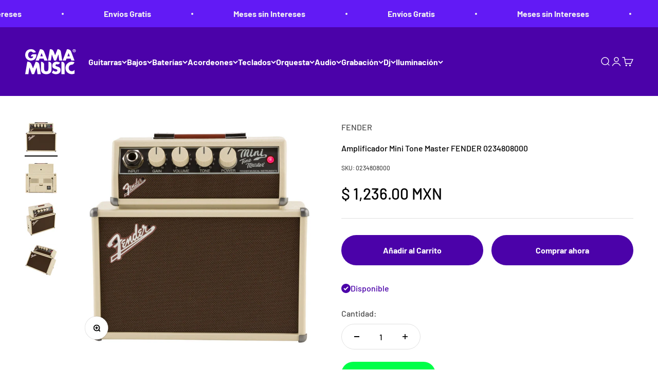

--- FILE ---
content_type: text/html; charset=utf-8
request_url: https://gamamusic.com/products/amplificador-mini-tone-master
body_size: 58759
content:
<!doctype html>

<html class="no-js" lang="es" dir="ltr">
  <head>
    
    <!-- Google Tag Manager -->
<script>(function(w,d,s,l,i){w[l]=w[l]||[];w[l].push({'gtm.start':
new Date().getTime(),event:'gtm.js'});var f=d.getElementsByTagName(s)[0],
j=d.createElement(s),dl=l!='dataLayer'?'&l='+l:'';j.async=true;j.src=
'https://www.googletagmanager.com/gtm.js?id='+i+dl;f.parentNode.insertBefore(j,f);
})(window,document,'script','dataLayer','GTM-NQQCXS7C');</script>
<!-- End Google Tag Manager -->
 



    <meta charset="utf-8">
    <meta name="viewport" content="width=device-width, initial-scale=1.0, height=device-height, minimum-scale=1.0, maximum-scale=1.0">
    <meta name="theme-color" content="#4b02a9">

    <title>Amplificador Mini Tone Master FENDER 0234808000</title><meta name="description" content="Esta versión miniaturizada del Tone-Master cuenta con un tono glorioso para su tamaño, junto con un aspecto auténtico para que coincida. Este mini amplificador portátil presenta detalles clásicos que recuerdan al original Tone-Master, desde esquinas de metal hasta paños de rejilla marrón de estilo vintage y pomos blanc"><link rel="canonical" href="https://gamamusic.com/products/amplificador-mini-tone-master">

    
<link rel="shortcut icon" href="//gamamusic.com/cdn/shop/files/fav-gama-music.png?v=1691694873&width=96">
      <link rel="apple-touch-icon" href="//gamamusic.com/cdn/shop/files/fav-gama-music.png?v=1691694873&width=180"><link rel="preconnect" href="https://cdn.shopify.com">
    <link rel="preconnect" href="https://fonts.shopifycdn.com" crossorigin>
    <link rel="dns-prefetch" href="https://productreviews.shopifycdn.com"><link rel="preload" href="//gamamusic.com/cdn/fonts/barlow/barlow_n7.691d1d11f150e857dcbc1c10ef03d825bc378d81.woff2" as="font" type="font/woff2" crossorigin><link rel="preload" href="//gamamusic.com/cdn/fonts/barlow/barlow_n5.a193a1990790eba0cc5cca569d23799830e90f07.woff2" as="font" type="font/woff2" crossorigin><meta property="og:type" content="product">
  <meta property="og:title" content="Amplificador Mini Tone Master FENDER 0234808000">
  <meta property="product:price:amount" content="1,236.00">
  <meta property="product:price:currency" content="MXN"><meta property="og:image" content="http://gamamusic.com/cdn/shop/files/0234808000-1.jpg?v=1695751230&width=2048">
  <meta property="og:image:secure_url" content="https://gamamusic.com/cdn/shop/files/0234808000-1.jpg?v=1695751230&width=2048">
  <meta property="og:image:width" content="1000">
  <meta property="og:image:height" content="1000"><meta property="og:description" content="Esta versión miniaturizada del Tone-Master cuenta con un tono glorioso para su tamaño, junto con un aspecto auténtico para que coincida. Este mini amplificador portátil presenta detalles clásicos que recuerdan al original Tone-Master, desde esquinas de metal hasta paños de rejilla marrón de estilo vintage y pomos blanc"><meta property="og:url" content="https://gamamusic.com/products/amplificador-mini-tone-master">
<meta property="og:site_name" content="Gama Music"><meta name="twitter:card" content="summary"><meta name="twitter:title" content="Amplificador Mini Tone Master FENDER 0234808000">
  <meta name="twitter:description" content="Esta versión miniaturizada del Tone-Master cuenta con un tono glorioso para su tamaño, junto con un aspecto auténtico para que coincida. Este mini amplificador portátil presenta detalles clásicos que recuerdan al original Tone-Master, desde esquinas de metal hasta paños de rejilla marrón de estilo vintage y pomos blancos.


	
		
			Modelo
			Mini Tonemaster Amplifier
		
		
			Marca
			Fender
		
		
			Color
			Tan/Brown
		
		
			Potencia
			1W
		
		
			Componentes
			
			Altavoces 2 x 2&quot;
			
		
		
			Controles
			
			Potenciometros de Tone, Volume, Gain, On/Off
			
		
		
			Entradas
			1x 1/4&quot; Entrada de instrumento
		
		
			Salidas
			1x 1/4&quot; Audifonos
		
	
"><meta name="twitter:image" content="https://gamamusic.com/cdn/shop/files/0234808000-1.jpg?crop=center&height=1200&v=1695751230&width=1200">
  <meta name="twitter:image:alt" content="">
  <script type="application/ld+json">
  {
    "@context": "https://schema.org",
    "@type": "Product",
    "productID": 8427679023392,
    "offers": [{
          "@type": "Offer",
          "name": "Amplificador Mini Tone Master FENDER 0234808000",
          "availability":"https://schema.org/InStock",
          "price": 1236.0,
          "priceCurrency": "MXN",
          "priceValidUntil": "2026-02-10","sku": "0234808000","gtin": "717669153885","url": "https://gamamusic.com/products/amplificador-mini-tone-master?variant=45625629049120"
        }
],"brand": {
      "@type": "Brand",
      "name": "FENDER"
    },
    "name": "Amplificador Mini Tone Master FENDER 0234808000",
    "description": "Esta versión miniaturizada del Tone-Master cuenta con un tono glorioso para su tamaño, junto con un aspecto auténtico para que coincida. Este mini amplificador portátil presenta detalles clásicos que recuerdan al original Tone-Master, desde esquinas de metal hasta paños de rejilla marrón de estilo vintage y pomos blancos.\r\n\r\n\r\n\t\r\n\t\t\r\n\t\t\tModelo\r\n\t\t\tMini Tonemaster Amplifier\r\n\t\t\r\n\t\t\r\n\t\t\tMarca\r\n\t\t\tFender\r\n\t\t\r\n\t\t\r\n\t\t\tColor\r\n\t\t\tTan\/Brown\r\n\t\t\r\n\t\t\r\n\t\t\tPotencia\r\n\t\t\t1W\r\n\t\t\r\n\t\t\r\n\t\t\tComponentes\r\n\t\t\t\r\n\t\t\tAltavoces 2 x 2\"\r\n\t\t\t\r\n\t\t\r\n\t\t\r\n\t\t\tControles\r\n\t\t\t\r\n\t\t\tPotenciometros de Tone, Volume, Gain, On\/Off\r\n\t\t\t\r\n\t\t\r\n\t\t\r\n\t\t\tEntradas\r\n\t\t\t1x 1\/4\" Entrada de instrumento\r\n\t\t\r\n\t\t\r\n\t\t\tSalidas\r\n\t\t\t1x 1\/4\" Audifonos\r\n\t\t\r\n\t\r\n",
    "category": "Amplificadores para guitarras",
    "url": "https://gamamusic.com/products/amplificador-mini-tone-master",
    "sku": "0234808000","gtin": "717669153885","weight": {
        "@type": "QuantitativeValue",
        "unitCode": "kg",
        "value": 3.0
      },"image": {
      "@type": "ImageObject",
      "url": "https://gamamusic.com/cdn/shop/files/0234808000-1.jpg?v=1695751230&width=1024",
      "image": "https://gamamusic.com/cdn/shop/files/0234808000-1.jpg?v=1695751230&width=1024",
      "name": "",
      "width": "1024",
      "height": "1024"
    }
  }
  </script>



  <script type="application/ld+json">
  {
    "@context": "https://schema.org",
    "@type": "BreadcrumbList",
  "itemListElement": [{
      "@type": "ListItem",
      "position": 1,
      "name": "Inicio",
      "item": "https://gamamusic.com"
    },{
          "@type": "ListItem",
          "position": 2,
          "name": "Amplificador Mini Tone Master FENDER 0234808000",
          "item": "https://gamamusic.com/products/amplificador-mini-tone-master"
        }]
  }
  </script>

<style>/* Typography (heading) */
  @font-face {
  font-family: Barlow;
  font-weight: 700;
  font-style: normal;
  font-display: fallback;
  src: url("//gamamusic.com/cdn/fonts/barlow/barlow_n7.691d1d11f150e857dcbc1c10ef03d825bc378d81.woff2") format("woff2"),
       url("//gamamusic.com/cdn/fonts/barlow/barlow_n7.4fdbb1cb7da0e2c2f88492243ffa2b4f91924840.woff") format("woff");
}

@font-face {
  font-family: Barlow;
  font-weight: 700;
  font-style: italic;
  font-display: fallback;
  src: url("//gamamusic.com/cdn/fonts/barlow/barlow_i7.50e19d6cc2ba5146fa437a5a7443c76d5d730103.woff2") format("woff2"),
       url("//gamamusic.com/cdn/fonts/barlow/barlow_i7.47e9f98f1b094d912e6fd631cc3fe93d9f40964f.woff") format("woff");
}

/* Typography (body) */
  @font-face {
  font-family: Barlow;
  font-weight: 500;
  font-style: normal;
  font-display: fallback;
  src: url("//gamamusic.com/cdn/fonts/barlow/barlow_n5.a193a1990790eba0cc5cca569d23799830e90f07.woff2") format("woff2"),
       url("//gamamusic.com/cdn/fonts/barlow/barlow_n5.ae31c82169b1dc0715609b8cc6a610b917808358.woff") format("woff");
}

@font-face {
  font-family: Barlow;
  font-weight: 500;
  font-style: italic;
  font-display: fallback;
  src: url("//gamamusic.com/cdn/fonts/barlow/barlow_i5.714d58286997b65cd479af615cfa9bb0a117a573.woff2") format("woff2"),
       url("//gamamusic.com/cdn/fonts/barlow/barlow_i5.0120f77e6447d3b5df4bbec8ad8c2d029d87fb21.woff") format("woff");
}

@font-face {
  font-family: Barlow;
  font-weight: 700;
  font-style: normal;
  font-display: fallback;
  src: url("//gamamusic.com/cdn/fonts/barlow/barlow_n7.691d1d11f150e857dcbc1c10ef03d825bc378d81.woff2") format("woff2"),
       url("//gamamusic.com/cdn/fonts/barlow/barlow_n7.4fdbb1cb7da0e2c2f88492243ffa2b4f91924840.woff") format("woff");
}

@font-face {
  font-family: Barlow;
  font-weight: 700;
  font-style: italic;
  font-display: fallback;
  src: url("//gamamusic.com/cdn/fonts/barlow/barlow_i7.50e19d6cc2ba5146fa437a5a7443c76d5d730103.woff2") format("woff2"),
       url("//gamamusic.com/cdn/fonts/barlow/barlow_i7.47e9f98f1b094d912e6fd631cc3fe93d9f40964f.woff") format("woff");
}

:root {
    /**
     * ---------------------------------------------------------------------
     * SPACING VARIABLES
     *
     * We are using a spacing inspired from frameworks like Tailwind CSS.
     * ---------------------------------------------------------------------
     */
    --spacing-0-5: 0.125rem; /* 2px */
    --spacing-1: 0.25rem; /* 4px */
    --spacing-1-5: 0.375rem; /* 6px */
    --spacing-2: 0.5rem; /* 8px */
    --spacing-2-5: 0.625rem; /* 10px */
    --spacing-3: 0.75rem; /* 12px */
    --spacing-3-5: 0.875rem; /* 14px */
    --spacing-4: 1rem; /* 16px */
    --spacing-4-5: 1.125rem; /* 18px */
    --spacing-5: 1.25rem; /* 20px */
    --spacing-5-5: 1.375rem; /* 22px */
    --spacing-6: 1.5rem; /* 24px */
    --spacing-6-5: 1.625rem; /* 26px */
    --spacing-7: 1.75rem; /* 28px */
    --spacing-7-5: 1.875rem; /* 30px */
    --spacing-8: 2rem; /* 32px */
    --spacing-8-5: 2.125rem; /* 34px */
    --spacing-9: 2.25rem; /* 36px */
    --spacing-9-5: 2.375rem; /* 38px */
    --spacing-10: 2.5rem; /* 40px */
    --spacing-11: 2.75rem; /* 44px */
    --spacing-12: 3rem; /* 48px */
    --spacing-14: 3.5rem; /* 56px */
    --spacing-16: 4rem; /* 64px */
    --spacing-18: 4.5rem; /* 72px */
    --spacing-20: 5rem; /* 80px */
    --spacing-24: 6rem; /* 96px */
    --spacing-28: 7rem; /* 112px */
    --spacing-32: 8rem; /* 128px */
    --spacing-36: 9rem; /* 144px */
    --spacing-40: 10rem; /* 160px */
    --spacing-44: 11rem; /* 176px */
    --spacing-48: 12rem; /* 192px */
    --spacing-52: 13rem; /* 208px */
    --spacing-56: 14rem; /* 224px */
    --spacing-60: 15rem; /* 240px */
    --spacing-64: 16rem; /* 256px */
    --spacing-72: 18rem; /* 288px */
    --spacing-80: 20rem; /* 320px */
    --spacing-96: 24rem; /* 384px */

    /* Container */
    --container-max-width: 1360px;
    --container-narrow-max-width: 1110px;
    --container-gutter: var(--spacing-5);
    --section-outer-spacing-block: var(--spacing-12);
    --section-inner-max-spacing-block: var(--spacing-10);
    --section-inner-spacing-inline: var(--container-gutter);
    --section-stack-spacing-block: var(--spacing-8);

    /* Grid gutter */
    --grid-gutter: var(--spacing-5);

    /* Product list settings */
    --product-list-row-gap: var(--spacing-8);
    --product-list-column-gap: var(--grid-gutter);

    /* Form settings */
    --input-gap: var(--spacing-2);
    --input-height: 2.625rem;
    --input-padding-inline: var(--spacing-4);

    /* Other sizes */
    --sticky-area-height: calc(var(--sticky-announcement-bar-enabled, 0) * var(--announcement-bar-height, 0px) + var(--sticky-header-enabled, 0) * var(--header-height, 0px));

    /* RTL support */
    --transform-logical-flip: 1;
    --transform-origin-start: left;
    --transform-origin-end: right;

    /**
     * ---------------------------------------------------------------------
     * TYPOGRAPHY
     * ---------------------------------------------------------------------
     */

    /* Font properties */
    --heading-font-family: Barlow, sans-serif;
    --heading-font-weight: 700;
    --heading-font-style: normal;
    --heading-text-transform: normal;
    --heading-letter-spacing: -0.01em;
    --text-font-family: Barlow, sans-serif;
    --text-font-weight: 500;
    --text-font-style: normal;
    --text-letter-spacing: 0.0em;

    /* Font sizes */
    --text-h0: 2.5rem;
    --text-h1: 1.75rem;
    --text-h2: 1.5rem;
    --text-h3: 1.375rem;
    --text-h4: 1.125rem;
    --text-h5: 1.125rem;
    --text-h6: 1rem;
    --text-xs: 0.6875rem;
    --text-sm: 0.75rem;
    --text-base: 0.875rem;
    --text-lg: 1.125rem;

    /**
     * ---------------------------------------------------------------------
     * COLORS
     * ---------------------------------------------------------------------
     */

    /* Color settings */--accent: 75 2 169;
    --text-primary: 0 0 0;
    --background-primary: 255 255 255;
    --dialog-background: 255 255 255;
    --border-color: var(--text-color, var(--text-primary)) / 0.12;

    /* Button colors */
    --button-background-primary: 75 2 169;
    --button-text-primary: 255 255 255;
    --button-background-secondary: 75 2 169;
    --button-text-secondary: 255 255 255;

    /* Status colors */
    --success-background: 233 225 245;
    --success-text: 75 2 169;
    --warning-background: 225 246 249;
    --warning-text: 4 180 207;
    --error-background: 254 231 231;
    --error-text: 248 58 58;

    /* Product colors */
    --on-sale-text: 231 3 3;
    --on-sale-badge-background: 231 3 3;
    --on-sale-badge-text: 255 255 255;
    --sold-out-badge-background: 75 2 169;
    --sold-out-badge-text: 255 255 255;
    --primary-badge-background: 75 2 169;
    --primary-badge-text: 255 255 255;
    --star-color: 75 2 169;
    --product-card-background: 255 255 255;
    --product-card-text: 0 0 0;

    /* Header colors */
    --header-background: 75 2 169;
    --header-text: 255 255 255;

    /* Footer colors */
    --footer-background: 255 255 255;
    --footer-text: 0 0 0;

    /* Rounded variables (used for border radius) */
    --rounded-xs: 0.25rem;
    --rounded-sm: 0.375rem;
    --rounded: 0.75rem;
    --rounded-lg: 1.5rem;
    --rounded-full: 9999px;

    --rounded-button: 3.75rem;
    --rounded-input: 0.5rem;

    /* Box shadow */
    --shadow-sm: 0 2px 8px rgb(var(--text-primary) / 0.1);
    --shadow: 0 5px 15px rgb(var(--text-primary) / 0.1);
    --shadow-md: 0 5px 30px rgb(var(--text-primary) / 0.1);
    --shadow-block: 0px 18px 50px rgb(var(--text-primary) / 0.1);

    /**
     * ---------------------------------------------------------------------
     * OTHER
     * ---------------------------------------------------------------------
     */

    --cursor-close-svg-url: url(//gamamusic.com/cdn/shop/t/8/assets/cursor-close.svg?v=147174565022153725511691012016);
    --cursor-zoom-in-svg-url: url(//gamamusic.com/cdn/shop/t/8/assets/cursor-zoom-in.svg?v=154953035094101115921691012016);
    --cursor-zoom-out-svg-url: url(//gamamusic.com/cdn/shop/t/8/assets/cursor-zoom-out.svg?v=16155520337305705181691012016);
    --checkmark-svg-url: url(//gamamusic.com/cdn/shop/t/8/assets/checkmark.svg?v=77552481021870063511691012016);
  }

  [dir="rtl"]:root {
    /* RTL support */
    --transform-logical-flip: -1;
    --transform-origin-start: right;
    --transform-origin-end: left;
  }

  @media screen and (min-width: 700px) {
    :root {
      /* Typography (font size) */
      --text-h0: 3.25rem;
      --text-h1: 2.25rem;
      --text-h2: 1.75rem;
      --text-h3: 1.625rem;
      --text-h4: 1.25rem;
      --text-h5: 1.25rem;
      --text-h6: 1.125rem;

      --text-xs: 0.75rem;
      --text-sm: 0.875rem;
      --text-base: 1.0rem;
      --text-lg: 1.25rem;

      /* Spacing */
      --container-gutter: 2rem;
      --section-outer-spacing-block: var(--spacing-16);
      --section-inner-max-spacing-block: var(--spacing-12);
      --section-inner-spacing-inline: var(--spacing-12);
      --section-stack-spacing-block: var(--spacing-12);

      /* Grid gutter */
      --grid-gutter: var(--spacing-6);

      /* Product list settings */
      --product-list-row-gap: var(--spacing-12);

      /* Form settings */
      --input-gap: 1rem;
      --input-height: 3.125rem;
      --input-padding-inline: var(--spacing-5);
    }
  }

  @media screen and (min-width: 1000px) {
    :root {
      /* Spacing settings */
      --container-gutter: var(--spacing-12);
      --section-outer-spacing-block: var(--spacing-18);
      --section-inner-max-spacing-block: var(--spacing-16);
      --section-inner-spacing-inline: var(--spacing-16);
      --section-stack-spacing-block: var(--spacing-12);
    }
  }

  @media screen and (min-width: 1150px) {
    :root {
      /* Spacing settings */
      --container-gutter: var(--spacing-12);
      --section-outer-spacing-block: var(--spacing-20);
      --section-inner-max-spacing-block: var(--spacing-16);
      --section-inner-spacing-inline: var(--spacing-16);
      --section-stack-spacing-block: var(--spacing-12);
    }
  }

  @media screen and (min-width: 1400px) {
    :root {
      /* Typography (font size) */
      --text-h0: 4rem;
      --text-h1: 3rem;
      --text-h2: 2.5rem;
      --text-h3: 1.75rem;
      --text-h4: 1.5rem;
      --text-h5: 1.25rem;
      --text-h6: 1.25rem;

      --section-outer-spacing-block: var(--spacing-24);
      --section-inner-max-spacing-block: var(--spacing-18);
      --section-inner-spacing-inline: var(--spacing-18);
    }
  }

  @media screen and (min-width: 1600px) {
    :root {
      --section-outer-spacing-block: var(--spacing-24);
      --section-inner-max-spacing-block: var(--spacing-20);
      --section-inner-spacing-inline: var(--spacing-20);
    }
  }

  /**
   * ---------------------------------------------------------------------
   * LIQUID DEPENDANT CSS
   *
   * Our main CSS is Liquid free, but some very specific features depend on
   * theme settings, so we have them here
   * ---------------------------------------------------------------------
   */@media screen and (pointer: fine) {
        .button:not([disabled]):hover, .btn:not([disabled]):hover, .shopify-payment-button__button--unbranded:not([disabled]):hover {
          --button-background-opacity: 0.85;
        }

        .button--subdued:not([disabled]):hover {
          --button-background: var(--text-color) / .05 !important;
        }
      }</style><script>
  document.documentElement.classList.replace('no-js', 'js');

  // This allows to expose several variables to the global scope, to be used in scripts
  window.themeVariables = {
    settings: {
      showPageTransition: true,
      headingApparition: "split_fade",
      pageType: "product",
      moneyFormat: "$ {{amount}}",
      moneyWithCurrencyFormat: "$ {{amount}} MXN",
      currencyCodeEnabled: true,
      cartType: "drawer",
      showDiscount: true,
      discountMode: "percentage"
    },

    strings: {
      accessibilityClose: "Cerrar",
      accessibilityNext: "Siguiente",
      accessibilityPrevious: "Anterior",
      addToCartButton: "Añadir al Carrito",
      soldOutButton: "Agotado",
      preOrderButton: "Pedido previo",
      unavailableButton: "No disponible",
      closeGallery: "Cerrar galería",
      zoomGallery: "Zoom",
      errorGallery: "No se puede cargar la imagen",
      soldOutBadge: "Agotado",
      discountBadge: "Ahorra @@",
      sku: "SKU:",
      searchNoResults: "No se encontraron resultados.",
      addOrderNote: "Añadir nota al pedido",
      editOrderNote: "Editar nota del pedido",
      shippingEstimatorNoResults: "No hacemos envíos a tu dirección.",
      shippingEstimatorOneResult: "Hay una tarifa de gastos de envío para tu dirección:",
      shippingEstimatorMultipleResults: "Hay varias tarifas de gastos de envío para tu dirección:",
      shippingEstimatorError: "Se produjo un error al recuperar las tarifas de gastos de envío:"
    },

    breakpoints: {
      'sm': 'screen and (min-width: 700px)',
      'md': 'screen and (min-width: 1000px)',
      'lg': 'screen and (min-width: 1150px)',
      'xl': 'screen and (min-width: 1400px)',

      'sm-max': 'screen and (max-width: 699px)',
      'md-max': 'screen and (max-width: 999px)',
      'lg-max': 'screen and (max-width: 1149px)',
      'xl-max': 'screen and (max-width: 1399px)'
    }
  };window.addEventListener('DOMContentLoaded', () => {
      const isReloaded = (window.performance.navigation && window.performance.navigation.type === 1) || window.performance.getEntriesByType('navigation').map((nav) => nav.type).includes('reload');

      if ('animate' in document.documentElement && window.matchMedia('(prefers-reduced-motion: no-preference)').matches && document.referrer.includes(location.host) && !isReloaded) {
        document.body.animate({opacity: [0, 1]}, {duration: 115, fill: 'forwards'});
      }
    });

    window.addEventListener('pageshow', (event) => {
      document.body.classList.remove('page-transition');

      if (event.persisted) {
        document.body.animate({opacity: [0, 1]}, {duration: 0, fill: 'forwards'});
      }
    });// For detecting native share
  document.documentElement.classList.add(`native-share--${navigator.share ? 'enabled' : 'disabled'}`);// We save the product ID in local storage to be eventually used for recently viewed section
    try {
      const recentlyViewedProducts = new Set(JSON.parse(localStorage.getItem('theme:recently-viewed-products') || '[]'));

      recentlyViewedProducts.delete(8427679023392); // Delete first to re-move the product
      recentlyViewedProducts.add(8427679023392);

      localStorage.setItem('theme:recently-viewed-products', JSON.stringify(Array.from(recentlyViewedProducts.values()).reverse()));
    } catch (e) {
      // Safari in private mode does not allow setting item, we silently fail
    }</script><script type="module" src="//gamamusic.com/cdn/shop/t/8/assets/vendor.min.js?v=20880576495916334881691011998"></script>
    <script type="module" src="//gamamusic.com/cdn/shop/t/8/assets/theme.js?v=70800631448001253531769192971"></script>
    <script type="module" src="//gamamusic.com/cdn/shop/t/8/assets/sections.js?v=10632608556073621321696887407"> </script>

    <script>
        (function(w,d,u){
                var s=d.createElement('script');s.async=true;s.src=u+'?'+(Date.now()/60000|0);
                var h=d.getElementsByTagName('script')[0];h.parentNode.insertBefore(s,h);
        })(window,document,'https://cdn.bitrix24.es/b13464557/crm/site_button/loader_1_22ca5u.js');
    </script>
    
    <script>window.performance && window.performance.mark && window.performance.mark('shopify.content_for_header.start');</script><meta name="facebook-domain-verification" content="cdsnj8ff6a1ic9sqwoz47ydi5k01ao">
<meta name="google-site-verification" content="whphLPMZOuXFZKT-jgutIvJLeY5ZcSUKB8IvkUwtYHo">
<meta id="shopify-digital-wallet" name="shopify-digital-wallet" content="/78188216608/digital_wallets/dialog">
<link rel="alternate" type="application/json+oembed" href="https://gamamusic.com/products/amplificador-mini-tone-master.oembed">
<script async="async" src="/checkouts/internal/preloads.js?locale=es-MX"></script>
<script id="shopify-features" type="application/json">{"accessToken":"ba3f3b1ac65dec4e863d070166090e0b","betas":["rich-media-storefront-analytics"],"domain":"gamamusic.com","predictiveSearch":true,"shopId":78188216608,"locale":"es"}</script>
<script>var Shopify = Shopify || {};
Shopify.shop = "035b9e.myshopify.com";
Shopify.locale = "es";
Shopify.currency = {"active":"MXN","rate":"1.0"};
Shopify.country = "MX";
Shopify.theme = {"name":"Gama Music","id":156140568864,"schema_name":"Impact","schema_version":"4.3.4","theme_store_id":1190,"role":"main"};
Shopify.theme.handle = "null";
Shopify.theme.style = {"id":null,"handle":null};
Shopify.cdnHost = "gamamusic.com/cdn";
Shopify.routes = Shopify.routes || {};
Shopify.routes.root = "/";</script>
<script type="module">!function(o){(o.Shopify=o.Shopify||{}).modules=!0}(window);</script>
<script>!function(o){function n(){var o=[];function n(){o.push(Array.prototype.slice.apply(arguments))}return n.q=o,n}var t=o.Shopify=o.Shopify||{};t.loadFeatures=n(),t.autoloadFeatures=n()}(window);</script>
<script id="shop-js-analytics" type="application/json">{"pageType":"product"}</script>
<script defer="defer" async type="module" src="//gamamusic.com/cdn/shopifycloud/shop-js/modules/v2/client.init-shop-cart-sync_BFpxDrjM.es.esm.js"></script>
<script defer="defer" async type="module" src="//gamamusic.com/cdn/shopifycloud/shop-js/modules/v2/chunk.common_CnP21gUX.esm.js"></script>
<script defer="defer" async type="module" src="//gamamusic.com/cdn/shopifycloud/shop-js/modules/v2/chunk.modal_D61HrJrg.esm.js"></script>
<script type="module">
  await import("//gamamusic.com/cdn/shopifycloud/shop-js/modules/v2/client.init-shop-cart-sync_BFpxDrjM.es.esm.js");
await import("//gamamusic.com/cdn/shopifycloud/shop-js/modules/v2/chunk.common_CnP21gUX.esm.js");
await import("//gamamusic.com/cdn/shopifycloud/shop-js/modules/v2/chunk.modal_D61HrJrg.esm.js");

  window.Shopify.SignInWithShop?.initShopCartSync?.({"fedCMEnabled":true,"windoidEnabled":true});

</script>
<script>(function() {
  var isLoaded = false;
  function asyncLoad() {
    if (isLoaded) return;
    isLoaded = true;
    var urls = ["https:\/\/cdn.nfcube.com\/instafeed-2e2ad627638ba3835165667b8ccc13fd.js?shop=035b9e.myshopify.com","https:\/\/chimpstatic.com\/mcjs-connected\/js\/users\/82d0ebd29606de135550d1494\/1bb57af0b7b94063e7b66337e.js?shop=035b9e.myshopify.com","https:\/\/app.facturama.mx\/Scripts\/source\/shopify\/loadScript.js?shop=035b9e.myshopify.com","https:\/\/app.facturama.mx\/Scripts\/source\/shopify\/dataClient.js?shop=035b9e.myshopify.com"];
    for (var i = 0; i < urls.length; i++) {
      var s = document.createElement('script');
      s.type = 'text/javascript';
      s.async = true;
      s.src = urls[i];
      var x = document.getElementsByTagName('script')[0];
      x.parentNode.insertBefore(s, x);
    }
  };
  if(window.attachEvent) {
    window.attachEvent('onload', asyncLoad);
  } else {
    window.addEventListener('load', asyncLoad, false);
  }
})();</script>
<script id="__st">var __st={"a":78188216608,"offset":-21600,"reqid":"a0afad6c-b64b-462a-829c-9f38088a8972-1769906980","pageurl":"gamamusic.com\/products\/amplificador-mini-tone-master","u":"c59604124918","p":"product","rtyp":"product","rid":8427679023392};</script>
<script>window.ShopifyPaypalV4VisibilityTracking = true;</script>
<script id="captcha-bootstrap">!function(){'use strict';const t='contact',e='account',n='new_comment',o=[[t,t],['blogs',n],['comments',n],[t,'customer']],c=[[e,'customer_login'],[e,'guest_login'],[e,'recover_customer_password'],[e,'create_customer']],r=t=>t.map((([t,e])=>`form[action*='/${t}']:not([data-nocaptcha='true']) input[name='form_type'][value='${e}']`)).join(','),a=t=>()=>t?[...document.querySelectorAll(t)].map((t=>t.form)):[];function s(){const t=[...o],e=r(t);return a(e)}const i='password',u='form_key',d=['recaptcha-v3-token','g-recaptcha-response','h-captcha-response',i],f=()=>{try{return window.sessionStorage}catch{return}},m='__shopify_v',_=t=>t.elements[u];function p(t,e,n=!1){try{const o=window.sessionStorage,c=JSON.parse(o.getItem(e)),{data:r}=function(t){const{data:e,action:n}=t;return t[m]||n?{data:e,action:n}:{data:t,action:n}}(c);for(const[e,n]of Object.entries(r))t.elements[e]&&(t.elements[e].value=n);n&&o.removeItem(e)}catch(o){console.error('form repopulation failed',{error:o})}}const l='form_type',E='cptcha';function T(t){t.dataset[E]=!0}const w=window,h=w.document,L='Shopify',v='ce_forms',y='captcha';let A=!1;((t,e)=>{const n=(g='f06e6c50-85a8-45c8-87d0-21a2b65856fe',I='https://cdn.shopify.com/shopifycloud/storefront-forms-hcaptcha/ce_storefront_forms_captcha_hcaptcha.v1.5.2.iife.js',D={infoText:'Protegido por hCaptcha',privacyText:'Privacidad',termsText:'Términos'},(t,e,n)=>{const o=w[L][v],c=o.bindForm;if(c)return c(t,g,e,D).then(n);var r;o.q.push([[t,g,e,D],n]),r=I,A||(h.body.append(Object.assign(h.createElement('script'),{id:'captcha-provider',async:!0,src:r})),A=!0)});var g,I,D;w[L]=w[L]||{},w[L][v]=w[L][v]||{},w[L][v].q=[],w[L][y]=w[L][y]||{},w[L][y].protect=function(t,e){n(t,void 0,e),T(t)},Object.freeze(w[L][y]),function(t,e,n,w,h,L){const[v,y,A,g]=function(t,e,n){const i=e?o:[],u=t?c:[],d=[...i,...u],f=r(d),m=r(i),_=r(d.filter((([t,e])=>n.includes(e))));return[a(f),a(m),a(_),s()]}(w,h,L),I=t=>{const e=t.target;return e instanceof HTMLFormElement?e:e&&e.form},D=t=>v().includes(t);t.addEventListener('submit',(t=>{const e=I(t);if(!e)return;const n=D(e)&&!e.dataset.hcaptchaBound&&!e.dataset.recaptchaBound,o=_(e),c=g().includes(e)&&(!o||!o.value);(n||c)&&t.preventDefault(),c&&!n&&(function(t){try{if(!f())return;!function(t){const e=f();if(!e)return;const n=_(t);if(!n)return;const o=n.value;o&&e.removeItem(o)}(t);const e=Array.from(Array(32),(()=>Math.random().toString(36)[2])).join('');!function(t,e){_(t)||t.append(Object.assign(document.createElement('input'),{type:'hidden',name:u})),t.elements[u].value=e}(t,e),function(t,e){const n=f();if(!n)return;const o=[...t.querySelectorAll(`input[type='${i}']`)].map((({name:t})=>t)),c=[...d,...o],r={};for(const[a,s]of new FormData(t).entries())c.includes(a)||(r[a]=s);n.setItem(e,JSON.stringify({[m]:1,action:t.action,data:r}))}(t,e)}catch(e){console.error('failed to persist form',e)}}(e),e.submit())}));const S=(t,e)=>{t&&!t.dataset[E]&&(n(t,e.some((e=>e===t))),T(t))};for(const o of['focusin','change'])t.addEventListener(o,(t=>{const e=I(t);D(e)&&S(e,y())}));const B=e.get('form_key'),M=e.get(l),P=B&&M;t.addEventListener('DOMContentLoaded',(()=>{const t=y();if(P)for(const e of t)e.elements[l].value===M&&p(e,B);[...new Set([...A(),...v().filter((t=>'true'===t.dataset.shopifyCaptcha))])].forEach((e=>S(e,t)))}))}(h,new URLSearchParams(w.location.search),n,t,e,['guest_login'])})(!0,!0)}();</script>
<script integrity="sha256-4kQ18oKyAcykRKYeNunJcIwy7WH5gtpwJnB7kiuLZ1E=" data-source-attribution="shopify.loadfeatures" defer="defer" src="//gamamusic.com/cdn/shopifycloud/storefront/assets/storefront/load_feature-a0a9edcb.js" crossorigin="anonymous"></script>
<script data-source-attribution="shopify.dynamic_checkout.dynamic.init">var Shopify=Shopify||{};Shopify.PaymentButton=Shopify.PaymentButton||{isStorefrontPortableWallets:!0,init:function(){window.Shopify.PaymentButton.init=function(){};var t=document.createElement("script");t.src="https://gamamusic.com/cdn/shopifycloud/portable-wallets/latest/portable-wallets.es.js",t.type="module",document.head.appendChild(t)}};
</script>
<script data-source-attribution="shopify.dynamic_checkout.buyer_consent">
  function portableWalletsHideBuyerConsent(e){var t=document.getElementById("shopify-buyer-consent"),n=document.getElementById("shopify-subscription-policy-button");t&&n&&(t.classList.add("hidden"),t.setAttribute("aria-hidden","true"),n.removeEventListener("click",e))}function portableWalletsShowBuyerConsent(e){var t=document.getElementById("shopify-buyer-consent"),n=document.getElementById("shopify-subscription-policy-button");t&&n&&(t.classList.remove("hidden"),t.removeAttribute("aria-hidden"),n.addEventListener("click",e))}window.Shopify?.PaymentButton&&(window.Shopify.PaymentButton.hideBuyerConsent=portableWalletsHideBuyerConsent,window.Shopify.PaymentButton.showBuyerConsent=portableWalletsShowBuyerConsent);
</script>
<script>
  function portableWalletsCleanup(e){e&&e.src&&console.error("Failed to load portable wallets script "+e.src);var t=document.querySelectorAll("shopify-accelerated-checkout .shopify-payment-button__skeleton, shopify-accelerated-checkout-cart .wallet-cart-button__skeleton"),e=document.getElementById("shopify-buyer-consent");for(let e=0;e<t.length;e++)t[e].remove();e&&e.remove()}function portableWalletsNotLoadedAsModule(e){e instanceof ErrorEvent&&"string"==typeof e.message&&e.message.includes("import.meta")&&"string"==typeof e.filename&&e.filename.includes("portable-wallets")&&(window.removeEventListener("error",portableWalletsNotLoadedAsModule),window.Shopify.PaymentButton.failedToLoad=e,"loading"===document.readyState?document.addEventListener("DOMContentLoaded",window.Shopify.PaymentButton.init):window.Shopify.PaymentButton.init())}window.addEventListener("error",portableWalletsNotLoadedAsModule);
</script>

<script type="module" src="https://gamamusic.com/cdn/shopifycloud/portable-wallets/latest/portable-wallets.es.js" onError="portableWalletsCleanup(this)" crossorigin="anonymous"></script>
<script nomodule>
  document.addEventListener("DOMContentLoaded", portableWalletsCleanup);
</script>

<script id='scb4127' type='text/javascript' async='' src='https://gamamusic.com/cdn/shopifycloud/privacy-banner/storefront-banner.js'></script><link id="shopify-accelerated-checkout-styles" rel="stylesheet" media="screen" href="https://gamamusic.com/cdn/shopifycloud/portable-wallets/latest/accelerated-checkout-backwards-compat.css" crossorigin="anonymous">
<style id="shopify-accelerated-checkout-cart">
        #shopify-buyer-consent {
  margin-top: 1em;
  display: inline-block;
  width: 100%;
}

#shopify-buyer-consent.hidden {
  display: none;
}

#shopify-subscription-policy-button {
  background: none;
  border: none;
  padding: 0;
  text-decoration: underline;
  font-size: inherit;
  cursor: pointer;
}

#shopify-subscription-policy-button::before {
  box-shadow: none;
}

      </style>

<script>window.performance && window.performance.mark && window.performance.mark('shopify.content_for_header.end');</script>
<link href="//gamamusic.com/cdn/shop/t/8/assets/theme.css?v=165476918875060646471693956069" rel="stylesheet" type="text/css" media="all" /><script>window.is_hulkpo_installed=false</script><!-- BEGIN app block: shopify://apps/mercado-pago-antifraud-plus/blocks/embed-block/b19ea721-f94a-4308-bee5-0057c043bac5 -->
<!-- BEGIN app snippet: send-melidata-report --><script>
  const MLD_IS_DEV = false;
  const CART_TOKEN_KEY = 'cartToken';
  const USER_SESSION_ID_KEY = 'pf_user_session_id';
  const EVENT_TYPE = 'event';
  const MLD_PLATFORM_NAME = 'shopify';
  const PLATFORM_VERSION = '1.0.0';
  const MLD_PLUGIN_VERSION = '0.1.0';
  const NAVIGATION_DATA_PATH = 'pf/navigation_data';
  const MELIDATA_TRACKS_URL = 'https://api.mercadopago.com/v1/plugins/melidata/tracks';
  const BUSINESS_NAME = 'mercadopago';
  const MLD_MELI_SESSION_ID_KEY = 'meli_session_id';
  const EVENT_NAME = 'navigation_data'

  const SEND_MELIDATA_REPORT_NAME = MLD_IS_DEV ? 'send_melidata_report_test' : 'send_melidata_report';
  const SUCCESS_SENDING_MELIDATA_REPORT_VALUE = 'SUCCESS_SENDING_MELIDATA_REPORT';
  const FAILED_SENDING_MELIDATA_REPORT_VALUE = 'FAILED_SENDING_MELIDATA_REPORT';

  const userAgent = navigator.userAgent;
  const startTime = Date.now();
  const deviceId = sessionStorage.getItem(MLD_MELI_SESSION_ID_KEY) ?? '';
  const cartToken = localStorage.getItem(CART_TOKEN_KEY) ?? '';
  const userSessionId = generateUserSessionId();
  const shopId = __st?.a ?? '';
  const shopUrl = Shopify?.shop ?? '';
  const country = Shopify?.country ?? '';

  const siteIdMap = {
    BR: 'MLB',
    MX: 'MLM',
    CO: 'MCO',
    CL: 'MLC',
    UY: 'MLU',
    PE: 'MPE',
    AR: 'MLA',
  };

  function getSiteId() {
    return siteIdMap[country] ?? 'MLB';
  }

  function detectBrowser() {
    switch (true) {
      case /Edg/.test(userAgent):
        return 'Microsoft Edge';
      case /Chrome/.test(userAgent) && !/Edg/.test(userAgent):
        return 'Chrome';
      case /Firefox/.test(userAgent):
        return 'Firefox';
      case /Safari/.test(userAgent) && !/Chrome/.test(userAgent):
        return 'Safari';
      case /Opera/.test(userAgent) || /OPR/.test(userAgent):
        return 'Opera';
      case /Trident/.test(userAgent) || /MSIE/.test(userAgent):
        return 'Internet Explorer';
      case /Edge/.test(userAgent):
        return 'Microsoft Edge (Legacy)';
      default:
        return 'Unknown';
    }
  }

  function detectDevice() {
    switch (true) {
      case /android/i.test(userAgent):
        return '/mobile/android';
      case /iPad|iPhone|iPod/.test(userAgent):
        return '/mobile/ios';
      case /mobile/i.test(userAgent):
        return '/mobile';
      default:
        return '/web/desktop';
    }
  }

  function getPageTimeCount() {
    const endTime = Date.now();
    const timeSpent = endTime - startTime;
    return timeSpent;
  }

  function buildURLPath(fullUrl) {
    try {
      const url = new URL(fullUrl);
      return url.pathname;
    } catch (error) {
      return '';
    }
  }

  function generateUUID() {
    return 'pf-' + Date.now() + '-' + Math.random().toString(36).substring(2, 9);
  }

  function generateUserSessionId() {
    const uuid = generateUUID();
    const userSessionId = sessionStorage.getItem(USER_SESSION_ID_KEY);
    if (!userSessionId) {
      sessionStorage.setItem(USER_SESSION_ID_KEY, uuid);
      return uuid;
    }
    return userSessionId;
  }

  function sendMelidataReport() {
    try {
      const payload = {
        platform: {
          name: MLD_PLATFORM_NAME,
          version: PLATFORM_VERSION,
          uri: '/',
          location: '/',
        },
        plugin: {
          version: MLD_PLUGIN_VERSION,
        },
        user: {
          uid: userSessionId,
        },
        application: {
          business: BUSINESS_NAME,
          site_id: getSiteId(),
          version: PLATFORM_VERSION,
        },
        device: {
          platform: detectDevice(),
        },
        events: [
          {
            path: NAVIGATION_DATA_PATH,
            id: userSessionId,
            type: EVENT_TYPE,
            user_local_timestamp: new Date().toISOString(),
            metadata_type: EVENT_TYPE,
            metadata: {
              event: {
                element: 'window',
                action: 'load',
                target: 'body',
                label: EVENT_NAME,
              },
              configs: [
                {
                  config_name: 'page_time',
                  new_value: getPageTimeCount().toString(),
                },
                {
                  config_name: 'shop',
                  new_value: shopUrl,
                },
                {
                  config_name: 'shop_id',
                  new_value: String(shopId),
                },
                {
                  config_name: 'pf_user_session_id',
                  new_value: userSessionId,
                },
                {
                  config_name: 'current_page',
                  new_value: location.pathname,
                },
                {
                  config_name: 'last_page',
                  new_value: buildURLPath(document.referrer),
                },
                {
                  config_name: 'is_device_generated',
                  new_value: String(!!deviceId),
                },
                {
                  config_name: 'browser',
                  new_value: detectBrowser(),
                },
                {
                  config_name: 'cart_token',
                  new_value: cartToken.slice(1, -1),
                },
              ],
            },
          },
        ],
      };

      const success = navigator.sendBeacon(MELIDATA_TRACKS_URL, JSON.stringify(payload));
      if (success) {
        registerDatadogEvent(SEND_MELIDATA_REPORT_NAME, SUCCESS_SENDING_MELIDATA_REPORT_VALUE, `[${EVENT_NAME}]`, shopUrl);
      } else {
        registerDatadogEvent(SEND_MELIDATA_REPORT_NAME, FAILED_SENDING_MELIDATA_REPORT_VALUE, `[${EVENT_NAME}]`, shopUrl);
      }
    } catch (error) {
      registerDatadogEvent(SEND_MELIDATA_REPORT_NAME, FAILED_SENDING_MELIDATA_REPORT_VALUE, `[${EVENT_NAME}]: ${error}`, shopUrl);
    }
  }
  window.addEventListener('beforeunload', sendMelidataReport);
</script><!-- END app snippet -->
<!-- END app block --><!-- BEGIN app block: shopify://apps/o-request-a-quote/blocks/omgrfq_script/5f4ac0e6-8a57-4f3d-853e-0194eab86273 --><script
  id="omgrfq-script"
  type='text/javascript'
  data-type="custom">
    if ((typeof window.jQuery === 'undefined')) {<!-- BEGIN app snippet: omg-jquery -->
    (function(){"use strict";var C=document,D=window,st=C.documentElement,L=C.createElement.bind(C),ft=L("div"),q=L("table"),Mt=L("tbody"),ot=L("tr"),H=Array.isArray,S=Array.prototype,Dt=S.concat,U=S.filter,at=S.indexOf,ct=S.map,Bt=S.push,ht=S.slice,z=S.some,_t=S.splice,Pt=/^#(?:[\w-]|\\.|[^\x00-\xa0])*$/,Ht=/^\.(?:[\w-]|\\.|[^\x00-\xa0])*$/,$t=/<.+>/,jt=/^\w+$/;function J(t,n){var r=It(n);return!t||!r&&!A(n)&&!c(n)?[]:!r&&Ht.test(t)?n.getElementsByClassName(t.slice(1).replace(/\\/g,"")):!r&&jt.test(t)?n.getElementsByTagName(t):n.querySelectorAll(t)}var dt=function(){function t(n,r){if(n){if(Y(n))return n;var i=n;if(g(n)){var e=r||C;if(i=Pt.test(n)&&A(e)?e.getElementById(n.slice(1).replace(/\\/g,"")):$t.test(n)?yt(n):Y(e)?e.find(n):g(e)?o(e).find(n):J(n,e),!i)return}else if(O(n))return this.ready(n);(i.nodeType||i===D)&&(i=[i]),this.length=i.length;for(var s=0,f=this.length;s<f;s++)this[s]=i[s]}}return t.prototype.init=function(n,r){return new t(n,r)},t}(),u=dt.prototype,o=u.init;o.fn=o.prototype=u,u.length=0,u.splice=_t,typeof Symbol=="function"&&(u[Symbol.iterator]=S[Symbol.iterator]);function Y(t){return t instanceof dt}function B(t){return!!t&&t===t.window}function A(t){return!!t&&t.nodeType===9}function It(t){return!!t&&t.nodeType===11}function c(t){return!!t&&t.nodeType===1}function Ft(t){return!!t&&t.nodeType===3}function Wt(t){return typeof t=="boolean"}function O(t){return typeof t=="function"}function g(t){return typeof t=="string"}function v(t){return t===void 0}function P(t){return t===null}function lt(t){return!isNaN(parseFloat(t))&&isFinite(t)}function G(t){if(typeof t!="object"||t===null)return!1;var n=Object.getPrototypeOf(t);return n===null||n===Object.prototype}o.isWindow=B,o.isFunction=O,o.isArray=H,o.isNumeric=lt,o.isPlainObject=G;function d(t,n,r){if(r){for(var i=t.length;i--;)if(n.call(t[i],i,t[i])===!1)return t}else if(G(t))for(var e=Object.keys(t),i=0,s=e.length;i<s;i++){var f=e[i];if(n.call(t[f],f,t[f])===!1)return t}else for(var i=0,s=t.length;i<s;i++)if(n.call(t[i],i,t[i])===!1)return t;return t}o.each=d,u.each=function(t){return d(this,t)},u.empty=function(){return this.each(function(t,n){for(;n.firstChild;)n.removeChild(n.firstChild)})};var qt=/\S+/g;function j(t){return g(t)?t.match(qt)||[]:[]}u.toggleClass=function(t,n){var r=j(t),i=!v(n);return this.each(function(e,s){c(s)&&d(r,function(f,a){i?n?s.classList.add(a):s.classList.remove(a):s.classList.toggle(a)})})},u.addClass=function(t){return this.toggleClass(t,!0)},u.removeAttr=function(t){var n=j(t);return this.each(function(r,i){c(i)&&d(n,function(e,s){i.removeAttribute(s)})})};function Ut(t,n){if(t){if(g(t)){if(arguments.length<2){if(!this[0]||!c(this[0]))return;var r=this[0].getAttribute(t);return P(r)?void 0:r}return v(n)?this:P(n)?this.removeAttr(t):this.each(function(e,s){c(s)&&s.setAttribute(t,n)})}for(var i in t)this.attr(i,t[i]);return this}}u.attr=Ut,u.removeClass=function(t){return arguments.length?this.toggleClass(t,!1):this.attr("class","")},u.hasClass=function(t){return!!t&&z.call(this,function(n){return c(n)&&n.classList.contains(t)})},u.get=function(t){return v(t)?ht.call(this):(t=Number(t),this[t<0?t+this.length:t])},u.eq=function(t){return o(this.get(t))},u.first=function(){return this.eq(0)},u.last=function(){return this.eq(-1)};function zt(t){return v(t)?this.get().map(function(n){return c(n)||Ft(n)?n.textContent:""}).join(""):this.each(function(n,r){c(r)&&(r.textContent=t)})}u.text=zt;function T(t,n,r){if(c(t)){var i=D.getComputedStyle(t,null);return r?i.getPropertyValue(n)||void 0:i[n]||t.style[n]}}function E(t,n){return parseInt(T(t,n),10)||0}function gt(t,n){return E(t,"border".concat(n?"Left":"Top","Width"))+E(t,"padding".concat(n?"Left":"Top"))+E(t,"padding".concat(n?"Right":"Bottom"))+E(t,"border".concat(n?"Right":"Bottom","Width"))}var X={};function Jt(t){if(X[t])return X[t];var n=L(t);C.body.insertBefore(n,null);var r=T(n,"display");return C.body.removeChild(n),X[t]=r!=="none"?r:"block"}function vt(t){return T(t,"display")==="none"}function pt(t,n){var r=t&&(t.matches||t.webkitMatchesSelector||t.msMatchesSelector);return!!r&&!!n&&r.call(t,n)}function I(t){return g(t)?function(n,r){return pt(r,t)}:O(t)?t:Y(t)?function(n,r){return t.is(r)}:t?function(n,r){return r===t}:function(){return!1}}u.filter=function(t){var n=I(t);return o(U.call(this,function(r,i){return n.call(r,i,r)}))};function x(t,n){return n?t.filter(n):t}u.detach=function(t){return x(this,t).each(function(n,r){r.parentNode&&r.parentNode.removeChild(r)}),this};var Yt=/^\s*<(\w+)[^>]*>/,Gt=/^<(\w+)\s*\/?>(?:<\/\1>)?$/,mt={"*":ft,tr:Mt,td:ot,th:ot,thead:q,tbody:q,tfoot:q};function yt(t){if(!g(t))return[];if(Gt.test(t))return[L(RegExp.$1)];var n=Yt.test(t)&&RegExp.$1,r=mt[n]||mt["*"];return r.innerHTML=t,o(r.childNodes).detach().get()}o.parseHTML=yt,u.has=function(t){var n=g(t)?function(r,i){return J(t,i).length}:function(r,i){return i.contains(t)};return this.filter(n)},u.not=function(t){var n=I(t);return this.filter(function(r,i){return(!g(t)||c(i))&&!n.call(i,r,i)})};function R(t,n,r,i){for(var e=[],s=O(n),f=i&&I(i),a=0,y=t.length;a<y;a++)if(s){var h=n(t[a]);h.length&&Bt.apply(e,h)}else for(var p=t[a][n];p!=null&&!(i&&f(-1,p));)e.push(p),p=r?p[n]:null;return e}function bt(t){return t.multiple&&t.options?R(U.call(t.options,function(n){return n.selected&&!n.disabled&&!n.parentNode.disabled}),"value"):t.value||""}function Xt(t){return arguments.length?this.each(function(n,r){var i=r.multiple&&r.options;if(i||Ot.test(r.type)){var e=H(t)?ct.call(t,String):P(t)?[]:[String(t)];i?d(r.options,function(s,f){f.selected=e.indexOf(f.value)>=0},!0):r.checked=e.indexOf(r.value)>=0}else r.value=v(t)||P(t)?"":t}):this[0]&&bt(this[0])}u.val=Xt,u.is=function(t){var n=I(t);return z.call(this,function(r,i){return n.call(r,i,r)})},o.guid=1;function w(t){return t.length>1?U.call(t,function(n,r,i){return at.call(i,n)===r}):t}o.unique=w,u.add=function(t,n){return o(w(this.get().concat(o(t,n).get())))},u.children=function(t){return x(o(w(R(this,function(n){return n.children}))),t)},u.parent=function(t){return x(o(w(R(this,"parentNode"))),t)},u.index=function(t){var n=t?o(t)[0]:this[0],r=t?this:o(n).parent().children();return at.call(r,n)},u.closest=function(t){var n=this.filter(t);if(n.length)return n;var r=this.parent();return r.length?r.closest(t):n},u.siblings=function(t){return x(o(w(R(this,function(n){return o(n).parent().children().not(n)}))),t)},u.find=function(t){return o(w(R(this,function(n){return J(t,n)})))};var Kt=/^\s*<!(?:\[CDATA\[|--)|(?:\]\]|--)>\s*$/g,Qt=/^$|^module$|\/(java|ecma)script/i,Vt=["type","src","nonce","noModule"];function Zt(t,n){var r=o(t);r.filter("script").add(r.find("script")).each(function(i,e){if(Qt.test(e.type)&&st.contains(e)){var s=L("script");s.text=e.textContent.replace(Kt,""),d(Vt,function(f,a){e[a]&&(s[a]=e[a])}),n.head.insertBefore(s,null),n.head.removeChild(s)}})}function kt(t,n,r,i,e){i?t.insertBefore(n,r?t.firstChild:null):t.nodeName==="HTML"?t.parentNode.replaceChild(n,t):t.parentNode.insertBefore(n,r?t:t.nextSibling),e&&Zt(n,t.ownerDocument)}function N(t,n,r,i,e,s,f,a){return d(t,function(y,h){d(o(h),function(p,M){d(o(n),function(b,W){var rt=r?M:W,it=r?W:M,m=r?p:b;kt(rt,m?it.cloneNode(!0):it,i,e,!m)},a)},f)},s),n}u.after=function(){return N(arguments,this,!1,!1,!1,!0,!0)},u.append=function(){return N(arguments,this,!1,!1,!0)};function tn(t){if(!arguments.length)return this[0]&&this[0].innerHTML;if(v(t))return this;var n=/<script[\s>]/.test(t);return this.each(function(r,i){c(i)&&(n?o(i).empty().append(t):i.innerHTML=t)})}u.html=tn,u.appendTo=function(t){return N(arguments,this,!0,!1,!0)},u.wrapInner=function(t){return this.each(function(n,r){var i=o(r),e=i.contents();e.length?e.wrapAll(t):i.append(t)})},u.before=function(){return N(arguments,this,!1,!0)},u.wrapAll=function(t){for(var n=o(t),r=n[0];r.children.length;)r=r.firstElementChild;return this.first().before(n),this.appendTo(r)},u.wrap=function(t){return this.each(function(n,r){var i=o(t)[0];o(r).wrapAll(n?i.cloneNode(!0):i)})},u.insertAfter=function(t){return N(arguments,this,!0,!1,!1,!1,!1,!0)},u.insertBefore=function(t){return N(arguments,this,!0,!0)},u.prepend=function(){return N(arguments,this,!1,!0,!0,!0,!0)},u.prependTo=function(t){return N(arguments,this,!0,!0,!0,!1,!1,!0)},u.contents=function(){return o(w(R(this,function(t){return t.tagName==="IFRAME"?[t.contentDocument]:t.tagName==="TEMPLATE"?t.content.childNodes:t.childNodes})))},u.next=function(t,n,r){return x(o(w(R(this,"nextElementSibling",n,r))),t)},u.nextAll=function(t){return this.next(t,!0)},u.nextUntil=function(t,n){return this.next(n,!0,t)},u.parents=function(t,n){return x(o(w(R(this,"parentElement",!0,n))),t)},u.parentsUntil=function(t,n){return this.parents(n,t)},u.prev=function(t,n,r){return x(o(w(R(this,"previousElementSibling",n,r))),t)},u.prevAll=function(t){return this.prev(t,!0)},u.prevUntil=function(t,n){return this.prev(n,!0,t)},u.map=function(t){return o(Dt.apply([],ct.call(this,function(n,r){return t.call(n,r,n)})))},u.clone=function(){return this.map(function(t,n){return n.cloneNode(!0)})},u.offsetParent=function(){return this.map(function(t,n){for(var r=n.offsetParent;r&&T(r,"position")==="static";)r=r.offsetParent;return r||st})},u.slice=function(t,n){return o(ht.call(this,t,n))};var nn=/-([a-z])/g;function K(t){return t.replace(nn,function(n,r){return r.toUpperCase()})}u.ready=function(t){var n=function(){return setTimeout(t,0,o)};return C.readyState!=="loading"?n():C.addEventListener("DOMContentLoaded",n),this},u.unwrap=function(){return this.parent().each(function(t,n){if(n.tagName!=="BODY"){var r=o(n);r.replaceWith(r.children())}}),this},u.offset=function(){var t=this[0];if(t){var n=t.getBoundingClientRect();return{top:n.top+D.pageYOffset,left:n.left+D.pageXOffset}}},u.position=function(){var t=this[0];if(t){var n=T(t,"position")==="fixed",r=n?t.getBoundingClientRect():this.offset();if(!n){for(var i=t.ownerDocument,e=t.offsetParent||i.documentElement;(e===i.body||e===i.documentElement)&&T(e,"position")==="static";)e=e.parentNode;if(e!==t&&c(e)){var s=o(e).offset();r.top-=s.top+E(e,"borderTopWidth"),r.left-=s.left+E(e,"borderLeftWidth")}}return{top:r.top-E(t,"marginTop"),left:r.left-E(t,"marginLeft")}}};var Et={class:"className",contenteditable:"contentEditable",for:"htmlFor",readonly:"readOnly",maxlength:"maxLength",tabindex:"tabIndex",colspan:"colSpan",rowspan:"rowSpan",usemap:"useMap"};u.prop=function(t,n){if(t){if(g(t))return t=Et[t]||t,arguments.length<2?this[0]&&this[0][t]:this.each(function(i,e){e[t]=n});for(var r in t)this.prop(r,t[r]);return this}},u.removeProp=function(t){return this.each(function(n,r){delete r[Et[t]||t]})};var rn=/^--/;function Q(t){return rn.test(t)}var V={},en=ft.style,un=["webkit","moz","ms"];function sn(t,n){if(n===void 0&&(n=Q(t)),n)return t;if(!V[t]){var r=K(t),i="".concat(r[0].toUpperCase()).concat(r.slice(1)),e="".concat(r," ").concat(un.join("".concat(i," "))).concat(i).split(" ");d(e,function(s,f){if(f in en)return V[t]=f,!1})}return V[t]}var fn={animationIterationCount:!0,columnCount:!0,flexGrow:!0,flexShrink:!0,fontWeight:!0,gridArea:!0,gridColumn:!0,gridColumnEnd:!0,gridColumnStart:!0,gridRow:!0,gridRowEnd:!0,gridRowStart:!0,lineHeight:!0,opacity:!0,order:!0,orphans:!0,widows:!0,zIndex:!0};function wt(t,n,r){return r===void 0&&(r=Q(t)),!r&&!fn[t]&&lt(n)?"".concat(n,"px"):n}function on(t,n){if(g(t)){var r=Q(t);return t=sn(t,r),arguments.length<2?this[0]&&T(this[0],t,r):t?(n=wt(t,n,r),this.each(function(e,s){c(s)&&(r?s.style.setProperty(t,n):s.style[t]=n)})):this}for(var i in t)this.css(i,t[i]);return this}u.css=on;function Ct(t,n){try{return t(n)}catch{return n}}var an=/^\s+|\s+$/;function St(t,n){var r=t.dataset[n]||t.dataset[K(n)];return an.test(r)?r:Ct(JSON.parse,r)}function cn(t,n,r){r=Ct(JSON.stringify,r),t.dataset[K(n)]=r}function hn(t,n){if(!t){if(!this[0])return;var r={};for(var i in this[0].dataset)r[i]=St(this[0],i);return r}if(g(t))return arguments.length<2?this[0]&&St(this[0],t):v(n)?this:this.each(function(e,s){cn(s,t,n)});for(var i in t)this.data(i,t[i]);return this}u.data=hn;function Tt(t,n){var r=t.documentElement;return Math.max(t.body["scroll".concat(n)],r["scroll".concat(n)],t.body["offset".concat(n)],r["offset".concat(n)],r["client".concat(n)])}d([!0,!1],function(t,n){d(["Width","Height"],function(r,i){var e="".concat(n?"outer":"inner").concat(i);u[e]=function(s){if(this[0])return B(this[0])?n?this[0]["inner".concat(i)]:this[0].document.documentElement["client".concat(i)]:A(this[0])?Tt(this[0],i):this[0]["".concat(n?"offset":"client").concat(i)]+(s&&n?E(this[0],"margin".concat(r?"Top":"Left"))+E(this[0],"margin".concat(r?"Bottom":"Right")):0)}})}),d(["Width","Height"],function(t,n){var r=n.toLowerCase();u[r]=function(i){if(!this[0])return v(i)?void 0:this;if(!arguments.length)return B(this[0])?this[0].document.documentElement["client".concat(n)]:A(this[0])?Tt(this[0],n):this[0].getBoundingClientRect()[r]-gt(this[0],!t);var e=parseInt(i,10);return this.each(function(s,f){if(c(f)){var a=T(f,"boxSizing");f.style[r]=wt(r,e+(a==="border-box"?gt(f,!t):0))}})}});var Rt="___cd";u.toggle=function(t){return this.each(function(n,r){if(c(r)){var i=vt(r),e=v(t)?i:t;e?(r.style.display=r[Rt]||"",vt(r)&&(r.style.display=Jt(r.tagName))):i||(r[Rt]=T(r,"display"),r.style.display="none")}})},u.hide=function(){return this.toggle(!1)},u.show=function(){return this.toggle(!0)};var xt="___ce",Z=".",k={focus:"focusin",blur:"focusout"},Nt={mouseenter:"mouseover",mouseleave:"mouseout"},dn=/^(mouse|pointer|contextmenu|drag|drop|click|dblclick)/i;function tt(t){return Nt[t]||k[t]||t}function nt(t){var n=t.split(Z);return[n[0],n.slice(1).sort()]}u.trigger=function(t,n){if(g(t)){var r=nt(t),i=r[0],e=r[1],s=tt(i);if(!s)return this;var f=dn.test(s)?"MouseEvents":"HTMLEvents";t=C.createEvent(f),t.initEvent(s,!0,!0),t.namespace=e.join(Z),t.___ot=i}t.___td=n;var a=t.___ot in k;return this.each(function(y,h){a&&O(h[t.___ot])&&(h["___i".concat(t.type)]=!0,h[t.___ot](),h["___i".concat(t.type)]=!1),h.dispatchEvent(t)})};function Lt(t){return t[xt]=t[xt]||{}}function ln(t,n,r,i,e){var s=Lt(t);s[n]=s[n]||[],s[n].push([r,i,e]),t.addEventListener(n,e)}function At(t,n){return!n||!z.call(n,function(r){return t.indexOf(r)<0})}function F(t,n,r,i,e){var s=Lt(t);if(n)s[n]&&(s[n]=s[n].filter(function(f){var a=f[0],y=f[1],h=f[2];if(e&&h.guid!==e.guid||!At(a,r)||i&&i!==y)return!0;t.removeEventListener(n,h)}));else for(n in s)F(t,n,r,i,e)}u.off=function(t,n,r){var i=this;if(v(t))this.each(function(s,f){!c(f)&&!A(f)&&!B(f)||F(f)});else if(g(t))O(n)&&(r=n,n=""),d(j(t),function(s,f){var a=nt(f),y=a[0],h=a[1],p=tt(y);i.each(function(M,b){!c(b)&&!A(b)&&!B(b)||F(b,p,h,n,r)})});else for(var e in t)this.off(e,t[e]);return this},u.remove=function(t){return x(this,t).detach().off(),this},u.replaceWith=function(t){return this.before(t).remove()},u.replaceAll=function(t){return o(t).replaceWith(this),this};function gn(t,n,r,i,e){var s=this;if(!g(t)){for(var f in t)this.on(f,n,r,t[f],e);return this}return g(n)||(v(n)||P(n)?n="":v(r)?(r=n,n=""):(i=r,r=n,n="")),O(i)||(i=r,r=void 0),i?(d(j(t),function(a,y){var h=nt(y),p=h[0],M=h[1],b=tt(p),W=p in Nt,rt=p in k;b&&s.each(function(it,m){if(!(!c(m)&&!A(m)&&!B(m))){var et=function(l){if(l.target["___i".concat(l.type)])return l.stopImmediatePropagation();if(!(l.namespace&&!At(M,l.namespace.split(Z)))&&!(!n&&(rt&&(l.target!==m||l.___ot===b)||W&&l.relatedTarget&&m.contains(l.relatedTarget)))){var ut=m;if(n){for(var _=l.target;!pt(_,n);)if(_===m||(_=_.parentNode,!_))return;ut=_}Object.defineProperty(l,"currentTarget",{configurable:!0,get:function(){return ut}}),Object.defineProperty(l,"delegateTarget",{configurable:!0,get:function(){return m}}),Object.defineProperty(l,"data",{configurable:!0,get:function(){return r}});var bn=i.call(ut,l,l.___td);e&&F(m,b,M,n,et),bn===!1&&(l.preventDefault(),l.stopPropagation())}};et.guid=i.guid=i.guid||o.guid++,ln(m,b,M,n,et)}})}),this):this}u.on=gn;function vn(t,n,r,i){return this.on(t,n,r,i,!0)}u.one=vn;var pn=/\r?\n/g;function mn(t,n){return"&".concat(encodeURIComponent(t),"=").concat(encodeURIComponent(n.replace(pn,`\r
    `)))}var yn=/file|reset|submit|button|image/i,Ot=/radio|checkbox/i;u.serialize=function(){var t="";return this.each(function(n,r){d(r.elements||[r],function(i,e){if(!(e.disabled||!e.name||e.tagName==="FIELDSET"||yn.test(e.type)||Ot.test(e.type)&&!e.checked)){var s=bt(e);if(!v(s)){var f=H(s)?s:[s];d(f,function(a,y){t+=mn(e.name,y)})}}})}),t.slice(1)},typeof exports<"u"?module.exports=o:D.cash=o})();
<!-- END app snippet -->// app
        window.OMGJquery = window.cash
    } else {
        window.OMGJquery = window.jQuery
    }

    var OMGRFQConfigs = {};
    var omgrfq_productCollection = [];
    var OMGRFQ_localization = {
        language: {
            iso_code: "es",
            name: "Español",
        }
    };
    window.OMGIsUsingMigrate = true;
    var countAppendPrice = 0
    let OMGRFQB2bSettings = {}<!-- BEGIN app snippet: omgrfq_classDefinePosition -->
function getElementsCollectionsPage() {
    const selectors = [
        ".grid__item--collection-template",
        ".grid--uniform .grid__item > .grid-product__content",
        ".card-list .card-list__column .card",
        ".grid-uniform .grid__item",
        ".grid-uniform .grid-item",
        ".collage-grid__row .grid-product",
        ".product-card .product-card__content",
        ".card-wrapper .card > .card__content",
        ".card-wrapper > .card-information",
        ".product__grid-item .product-wrap",
        ".productgrid--items .productgrid--item",
        ".product-block > .product-block__inner",
        ".list-item.product-list-item",
        ".product-block .block-inner",
        ".product-list--collection .product-item",
        "#main-collection-product-grid [class^='#column']",
        ".collection-grid .grid-product",
        '.grid--uniform .grid__item',
        '.main-content .grid .grid__item.four-fifths',
        '.ecom-collection__product-item',
        '.modal-content > .product--outer',
    ]

    return selectors.join(',')
}

function OMGQuotesPriceClass() {
    const selectors = [
        'product-price .price',
        '#productPrice-product-template',
        '.modal_price',
        '.product-form--price-wrapper',
        '.product-single__price',
        '.product_single_price',
        '.product-single__price-product-template',
        '.product-pricing',
        '.product__price-container',
        '.product--price',
        '.product-price',
        '.product-prices',
        '.product__price',
        '.price-box',
        '.price-container',
        '.price-list',
        '.product-detail .price-area',
        '.price_outer',
        '#product-price',
        '.price_range',
        '.detail-price',
        '.product-single__form-price',
        '.data-price-wrapper',
        ".priceProduct",
        "#ProductPrice",
        ".product-single__meta-list",
        ".product-single__prices",
        ".ProductMeta__PriceList",
        ".tt-price",
        '.single_product__price',
        '.pricearea',
        '.product-item-caption-price',
        '.product--price-wrapper',
        '.product-card__price',
        '.product-card__availability',
        '.productitem--price',
        '.boost-pfs-filter-product-item-price',
        '.price_wrapper',
        '.product-list-item-price',
        '.grid-product__price',
        '.product_price',
        '.grid-product__price-wrap',
        '.product-item__price',
        '.price-product',
        '.product-price__price',
        '.product-item__price-wrapper',
        '.product__prices',
        '.product-item--price',
        '.grid-link__meta',
        '.list-meta',
        '.ProductItem .ProductItem__PriceList',
        '.product-item__price-list',
        '.product-thumb-caption-price',
        '.product-card__price-wrapper',
        '.card__price',
        '.card__availability',
        "#main-collection-product-grid [class^='#product-card-price']",
        '.grid__item span[itemprop="price"]',
        '.f\\:product-single__block-product-price',
        '.ecom-product-single__price',
        '.ecom-collection__product-prices',
        '.productitem--price',
        '.modal_price',
        '.variant-item__quantity .quantity.cart-quantity',
        '.variant-item__price .price',
        '.variant-item__totals .price',
        '.totals__product-total',
        '.product-form-installment',
        '.product-pricing',
        '.t4s-product-price',
        '.prices',
        '.price',
    ];

    return selectors.join(",");
}

function OMGQuotesTitleClass() {
    const selectors = [
        '.product-single__title',
        '.product-title',
        '.product-single h2',
        '.product-name',
        '.product__heading',
        '.product-header',
        '.detail-info h1',
        '#product-description h1',
        '.product__title',
        '.product-meta__title',
        '#productInfo-product h1',
        '.product-detail .title',
        '.section_title',
        '.product-info-inner h1.page-heading',
        '.product_title',
        '.product_name',
        '.ProductMeta__Title',
        '.tt-title',
        '.single_product__title',
        '.product-item-caption-title',
        '.section__title',
        '.f\\:product-single__block-product-title',
        '.ecom-product__heading',
        '.product-item__title',
        '.product-details_title',
        '.item-title',
        '.view-product-title+div h1',
        '.product-information h1',
        '.shopify-product-form',
    ];

    return selectors.join(',');
}

function OMGQuotesDescriptionClass() {
    const selectors = [
        'rte-formatter',
        '.product-single__description',
        '.short-description',
        '.product-description',
        '.description',
        '.short-des',
        '.product-details__description',
        '.product-desc',
        '#product-description .rte',
        '.product__description',
        '.product_description',
        '.product-block-list__item--description',
        '.tabs__product-page',
        '.pr_short_des',
        '.product-single__desc',
        '.product-tabs',
        '.site-box-content .rte',
        '.product-simple-tab',
        '.product_section .description',
        '.ProductMeta__Description',
        '.tt-collapse-block',
        '.product-single .detail-bottom',
        '.short-description-detail',
        '.dt-sc-tabs-container',
        '.product-thumbnail__price',
        '.collapsibles-wrapper',
        '.product-description-tabs',
        '.product-single__content-text',
        '.product-tabs',
        '.f\\:product-single__block-product-description',
        '.ecom-product-single__description',
        '.product__description-container',
        '.product-details .accordion',
        '#main-product details',
    ];

    return selectors.join(',');
}

function OMGQuotesCollectionCartClass() {
    const selectors = [
        '.btn.product-btn',
        '.product-item .action form',
        '.btn.add-to-cart-btn',
        '.boost-pfs-addtocart-wrapper',
        '.productitem--action',
        '.btn-cart',
        '.product-form .product-add',
        '.button--add-to-cart',
        '.product-item__action-button',
        '.blog-read-more',
        '.tt-btn-addtocart',
        '.pr_atc_',
        '.product-add-cart',
        '.productgrid--items .productgrid--item button.productitem--action-atc',
        '.add_to_cart_button',
        '.product-item__action-list',
        '.quick-add__submit',
        '.ecom-product-single__add-to-cart',
        '.ecom-collection__product-simple-add-to-cart',
        '.product-form--atc-button',
        '.quick-add__button',
        'button.product-form__submit',
    ];

    return selectors.join(',');
}
<!-- END app snippet -->

    
    
    
    OMGRFQConfigs = {"store":"035b9e.myshopify.com","app_url":"https:\/\/apps.quotesnap.net","app_url_old":"","settings":{"general_settings":{"email_vat":0,"added_code":1,"calendar_lang":"en","redirect_link":"","vat_form_text":"Vat","calendar_theme":"material_blue","customize_data":{"isDefault":false,"button_view_history_quotes":{"color":"rgba(255, 255, 255, 1)","bg_color":"rgba(32, 34, 35, 1)","font_size":"Default","text_bold":0,"text_align":"center","text_italic":0,"text_underline":0,"stroke_enable":0,"stroke_size":"Default","stroke_color":"rgba(255, 201, 107, 1)","shadow_enable":0,"hover_enable":0,"hover_font_size":"Default","hover_font_color":"rgba(255, 255, 255, 1)","hover_border_radius":"Default","hover_bg_color":"rgba(255, 206, 122, 1)","hover_stroke_size":"Default","hover_stroke_color":"rgba(255, 206, 122, 1)","border_radius":"Default"},"button_view_quotes":{"color":"rgba(255, 255, 255, 1)","bg_color":"rgba(32, 34, 35, 1)","font_size":"Default","text_bold":0,"text_align":"center","text_italic":0,"text_underline":0,"stroke_enable":0,"stroke_size":"Default","stroke_color":"rgba(255, 201, 107, 1)","shadow_enable":0,"hover_enable":0,"hover_font_size":"Default","hover_font_color":"rgba(255, 255, 255, 1)","hover_border_radius":"Default","hover_bg_color":"rgba(255, 206, 122, 1)","hover_stroke_size":"Default","hover_stroke_color":"rgba(255, 206, 122, 1)","border_radius":"Default"},"button_add_quote":{"color":"rgba(255, 255, 255, 1)","bg_color":"rgba(75, 2, 169, 1)","font_size":"16px","text_bold":1,"text_align":"center","text_italic":0,"text_underline":0,"stroke_enable":1,"stroke_size":"0px","stroke_color":"rgba(32, 34, 35, 1)","shadow_enable":0,"hover_enable":1,"hover_font_size":"Default","hover_font_color":"rgba(255, 255, 255, 1)","hover_border_radius":"25px","hover_bg_color":"rgba(100, 38, 180, 1)","hover_stroke_size":"0px","hover_stroke_color":"rgba(255, 206, 122, 1)","border_radius":"25px"}},"submit_all_cart":0,"user_confirm_email":0,"view_button_manual":0,"redirect_continue_btn":"","unsuccess_submit_mess":"Error when submitting a quote request!","add_quote_success_mess":"Add product to quote successfully!","user_confirm_email_text":"Your confirm quote has been sent into your email","request_quote_page_title_text":"Request A Quote","allow_out_stock":1,"custom_css":"","allow_collection_button":1,"position_button":"price","custom_element_position":"","show_on_product":1,"hide_price":1,"hide_add_cart":1,"hide_price_collection":1,"hide_add_cart_collection":1,"form_data":[{"id":485676,"max":20,"min":0,"req":1,"send":1,"type":"text","input":"text","label":"Nombre","width":50,"conditions":[],"placeholder":"Ingresa tu nombre","use_condition":0},{"id":705799,"max":100,"min":0,"req":1,"send":1,"type":"email","input":"text","label":"Correo","width":50,"conditions":[],"placeholder":"Dirección de correo electrónico","use_condition":0},{"id":256662,"max":20,"min":0,"req":1,"type":"phone","input":"text","label":"Teléfono","width":50,"conditions":[],"placeholder":"Número","defaultValue":"","use_condition":0},{"id":567180,"max":100,"min":0,"req":1,"send":1,"type":"textarea","input":"text","label":"Colonia y código postal de envío","width":100,"conditions":[],"placeholder":"Colonia, Código Postal","use_condition":0}],"product_addition_in_form":0,"ggsite_key":{"v2":"","v3":""},"type_recaptcha":0,"use_google_recaptcha":0,"sku_text":"SKU","product_text":"PRODUCTO","price_text":"PRICE","option_text":"Option","message_text":"NOTES","quantity_text":"CANTIDAD","total_form_text":"Subtotal","show_product_sku":0,"show_total_price":0,"total_price_text":"TOTAL PRICE","hide_option_table":0,"hide_remove_table":0,"offered_price_text":"WISHED PRICE","show_offered_price":0,"show_product_price":0,"hide_quantity_table":0,"message_placeholder":"Enter your notes","properties_form_text":"Properties","show_product_message":0,"show_properties_form":0,"show_total_price_products":0,"popup_shopping_mess":"Continúa comprando","popup_header_list_quote":"Solicitud de Cotización","submitting_quote_mess":"Enviar Solicitud","submitting_position":"right","empty_quote_mess":"¡Tu cotización está vacía actualmente!","popup_header_empty_quote":"Lista vacía","empty_quote_image":1,"continue_shopping_empty_label":"Continuar Comprando","illustration_image_empty":"","tracking_source":0,"viewed_products":0,"show_app_in_page":1,"auto_create_draft":0,"customer_data_sync":0,"choosen_page":0,"submit_quote_button":"Solicitud enviada","success_submit_mess":"Gracias en breve te contactaremos","popup_header_submited_quote":"Solicitud enviada","continue_shopping_submit_label":"Continuar comprando","request_submit_image":1,"illustration_image_submited":"","type_request_submit":"full-size","toast_message_request_submit":"","enable_customer_type_selector":0,"type_quote_form":"popup","submit_form_add_one":1,"submit_form_add_one_text":"Only add 1 product to your submit quote form","toast_message_success":"Your quote is successfully added","toast_display_duration":3,"view_form_submit":null,"use_multiple_language":false,"appearance":null,"button_translations":{"en":{"id":2541,"shop":"035b9e.myshopify.com","type":"dtc","lang_code":"EN","lang_name":"English","is_default":1,"translations":{"button_label":"Request for quote","display_a_toast_message":"Your quote is successfully added","get_instant_quote_message":"Quote submitted","validation_message_max_qty":"You can only request up to {max_quantity}","validation_message_min_qty":"You need to request at least {min_quantity}"},"created_at":"2025-12-22T17:15:10.000000Z","updated_at":"2025-12-22T17:15:10.000000Z"},"default":{"id":2541,"shop":"035b9e.myshopify.com","type":"dtc","lang_code":"EN","lang_name":"English","is_default":1,"translations":{"button_label":"Request for quote","display_a_toast_message":"Your quote is successfully added","get_instant_quote_message":"Quote submitted","validation_message_max_qty":"You can only request up to {max_quantity}","validation_message_min_qty":"You need to request at least {min_quantity}"},"created_at":"2025-12-22T17:15:10.000000Z","updated_at":"2025-12-22T17:15:10.000000Z"}},"button_translations_b2b":{"en":{"id":2542,"shop":"035b9e.myshopify.com","type":"b2b","lang_code":"EN","lang_name":"English","is_default":1,"translations":{"button_label":"Request for quote","display_a_toast_message":"Your quote is successfully added","get_instant_quote_message":"Quote submitted","validation_message_max_qty":"You can only request up to {max_quantity}","validation_message_min_qty":"You need to request at least {min_quantity}"},"created_at":"2025-12-22T17:15:10.000000Z","updated_at":"2025-12-22T17:15:10.000000Z"},"default":{"id":2542,"shop":"035b9e.myshopify.com","type":"b2b","lang_code":"EN","lang_name":"English","is_default":1,"translations":{"button_label":"Request for quote","display_a_toast_message":"Your quote is successfully added","get_instant_quote_message":"Quote submitted","validation_message_max_qty":"You can only request up to {max_quantity}","validation_message_min_qty":"You need to request at least {min_quantity}"},"created_at":"2025-12-22T17:15:10.000000Z","updated_at":"2025-12-22T17:15:10.000000Z"}},"button_quantity_limit":{"id":641,"shop":"035b9e.myshopify.com","type":"dtc","active":false,"applied_product_type":0,"min_quantity":1,"max_quantity":0,"max_same_as_inventory":false,"allow_submit_out_of_stock":false,"created_at":"2025-12-22T17:15:10.000000Z","updated_at":"2025-12-22T17:15:10.000000Z"},"button_quantity_limit_b2b":{"id":642,"shop":"035b9e.myshopify.com","type":"b2b","active":false,"applied_product_type":0,"min_quantity":1,"max_quantity":0,"max_same_as_inventory":false,"allow_submit_out_of_stock":false,"created_at":"2025-12-22T17:15:10.000000Z","updated_at":"2025-12-22T17:15:10.000000Z"},"show_next_cart_history":0,"view_quote_history_position":{"side":"right","margin_top":{"unit":"px","amount":210}},"view_history_quotes_mess":"View History Quote","show_history_quotes_button":0,"show_next_cart":1,"view_quote_position":{"side":"next_cart","margin_top":{"unit":"px","amount":35}},"view_quote_mess":"View Quote","show_view_button":0,"show_view_button_empty":0,"button_text":"Solicitar Cotización"},"integrate":"{\"quantity\":false}","hide_price_settings":{"follow_quote":1,"hide_price":1,"hide_add_cart":1,"hide_price_collection":1,"hide_add_cart_collection":1,"applied_products_mode":1,"applied_customers_mode":1,"to_see_price":1,"hide_price_show_text":"El costo de este producto es en base al envío, solicita el costo de este modelo.","applied_products_tags":[],"applied_customers_tags":[],"applied_customers_country":[],"applied_specific_products":[],"applied_products_collections":[]},"support_settings":{"price_element":"","loading_element":"","collection_element":"","list_collection_data":{"index":{"all":{"class_append":"","product_per_page":12}},"search":{"class_append":"","product_per_page":12},"collection":{"class_append":"","product_per_page":12}},"price_element_collection":"","add_cart_collection_element":"","hide_price_cart_button_immediately":""},"multiple_form_settings":{"translations":{"en":{"id":14835,"lang_code":"EN","lang_name":"English","shop":"035b9e.myshopify.com","type":"dtc","translations":{"edit_label":"Edit","note_title":"Note","billing_title":"Billing Address","company_title":"Company","contact_title":"Contact Information","products_title":"Products","select_product":"Select","shipping_title":"Shipping address","search_products":"Search products","company_id_title":"Company ID","no_results_found":"No results found","add_product_label":"Add product","information_title":"Contact information","no_products_found":"No products found","register_as_label":"Register as","billing_city_label":"City","company_name_label":"Company name","location_b2b_title":"Location","location_dtc_title":"Address","payment_term_title":"Payment terms","auto_fill_help_text":"Login to auto-fill your registered information","billing_state_label":"State","email_address_label":"Email address","shipping_city_label":"City","contact_person_title":"Contact person","shipping_state_label":"State","billing_address_label":"Address","billing_company_label":"Company\/attention","billing_country_label":"Country\/region","shipping_address_label":"Address","shipping_company_label":"Company\/attention","shipping_country_label":"Country\/region","add_product_modal_title":"Select products","billing_last_name_label":"Last name","company_id_place_holder":"Enter your company ID","contact_last_name_label":"Last name","shipping_use_as_billing":"Use as billing address","billing_first_name_label":"First name","company_name_placeholder":"Enter your company name","contact_first_name_label":"First name","placeholder_billing_city":"Enter your city","shipping_last_name_label":"Last name","billing_postal_code_label":"Postal Code","contact_and_company_title":"Contact & company","email_address_placeholder":"Enter your email","placeholder_billing_state":"Enter your state","placeholder_shipping_city":"Enter your city","shipping_first_name_label":"First name","billing_phone_number_label":"Phone number","close_modal_select_product":"Close","contact_phone_number_label":"Phone number","placeholder_shipping_state":"Enter your state","shipping_postal_code_label":"Postal Code","placeholder_billing_address":"Enter your address","placeholder_billing_company":"Enter your company\/attention","placeholder_billing_country":"Enter your country\/region","shipping_phone_number_label":"Phone number","placeholder_shipping_address":"Enter your address","placeholder_shipping_company":"Enter your company\/attention","placeholder_shipping_country":"Enter your country\/region","placeholder_billing_last_name":"Enter your last name","placeholder_contact_last_name":"Enter your last name","placeholder_billing_first_name":"Enter your first name","placeholder_contact_first_name":"Enter your first name","placeholder_shipping_last_name":"Enter your last name","placeholder_billing_postal_code":"Enter your postal code","placeholder_shipping_first_name":"Enter your first name","placeholder_billing_phone_number":"Enter your phone number","placeholder_contact_phone_number":"Enter your phone number","placeholder_shipping_postal_code":"Enter your postal code","placeholder_shipping_phone_number":"Enter your phone number"},"form_step_1":[],"form_step_2":[],"is_default":true,"created_at":"2025-11-13T23:44:41.000000Z","updated_at":"2025-11-13T23:44:41.000000Z"},"default":{"id":14835,"lang_code":"EN","lang_name":"English","shop":"035b9e.myshopify.com","type":"dtc","translations":{"edit_label":"Edit","note_title":"Note","billing_title":"Billing Address","company_title":"Company","contact_title":"Contact Information","products_title":"Products","select_product":"Select","shipping_title":"Shipping address","search_products":"Search products","company_id_title":"Company ID","no_results_found":"No results found","add_product_label":"Add product","information_title":"Contact information","no_products_found":"No products found","register_as_label":"Register as","billing_city_label":"City","company_name_label":"Company name","location_b2b_title":"Location","location_dtc_title":"Address","payment_term_title":"Payment terms","auto_fill_help_text":"Login to auto-fill your registered information","billing_state_label":"State","email_address_label":"Email address","shipping_city_label":"City","contact_person_title":"Contact person","shipping_state_label":"State","billing_address_label":"Address","billing_company_label":"Company\/attention","billing_country_label":"Country\/region","shipping_address_label":"Address","shipping_company_label":"Company\/attention","shipping_country_label":"Country\/region","add_product_modal_title":"Select products","billing_last_name_label":"Last name","company_id_place_holder":"Enter your company ID","contact_last_name_label":"Last name","shipping_use_as_billing":"Use as billing address","billing_first_name_label":"First name","company_name_placeholder":"Enter your company name","contact_first_name_label":"First name","placeholder_billing_city":"Enter your city","shipping_last_name_label":"Last name","billing_postal_code_label":"Postal Code","contact_and_company_title":"Contact & company","email_address_placeholder":"Enter your email","placeholder_billing_state":"Enter your state","placeholder_shipping_city":"Enter your city","shipping_first_name_label":"First name","billing_phone_number_label":"Phone number","close_modal_select_product":"Close","contact_phone_number_label":"Phone number","placeholder_shipping_state":"Enter your state","shipping_postal_code_label":"Postal Code","placeholder_billing_address":"Enter your address","placeholder_billing_company":"Enter your company\/attention","placeholder_billing_country":"Enter your country\/region","shipping_phone_number_label":"Phone number","placeholder_shipping_address":"Enter your address","placeholder_shipping_company":"Enter your company\/attention","placeholder_shipping_country":"Enter your country\/region","placeholder_billing_last_name":"Enter your last name","placeholder_contact_last_name":"Enter your last name","placeholder_billing_first_name":"Enter your first name","placeholder_contact_first_name":"Enter your first name","placeholder_shipping_last_name":"Enter your last name","placeholder_billing_postal_code":"Enter your postal code","placeholder_shipping_first_name":"Enter your first name","placeholder_billing_phone_number":"Enter your phone number","placeholder_contact_phone_number":"Enter your phone number","placeholder_shipping_postal_code":"Enter your postal code","placeholder_shipping_phone_number":"Enter your phone number"},"form_step_1":[],"form_step_2":[],"is_default":true,"created_at":"2025-11-13T23:44:41.000000Z","updated_at":"2025-11-13T23:44:41.000000Z"}}},"limit_file_size":10,"have_branding":0,"is_plan_b2b":true,"condition_product_rule":{"automate_kind_condition":"AND","enable_all_products":0,"enable_automate_products":0,"enable_manual_products":1,"manual_products":[{"shop":"035b9e.myshopify.com","product_id":"10147926507808","product_title":"Yamaha YDP105WHSET Arius Piano Digital","product_handle":"piano-digital-arius-ydp105whset","product_variant":{"id":"51064674156832","title":"Default Title","product_id":"10147926507808","admin_graphql_api_id":"gid:\/\/shopify\/ProductVariant\/51064674156832"},"product_variant_id":"51064674156832","title":"Yamaha YDP105WHSET Arius Piano Digital","id":"10147926507808"},{"shop":"035b9e.myshopify.com","product_id":"10146289287456","product_title":"Superbright NEO3XT Pantalla de Exterior","product_handle":"pantalla-lite-pro-neo3xt-de-exterior","product_variant":{"id":"51055639265568","title":"Default Title","product_id":"10146289287456","admin_graphql_api_id":"gid:\/\/shopify\/ProductVariant\/51055639265568"},"product_variant_id":"51055639265568","title":"Superbright NEO3XT Pantalla de Exterior","id":"10146289287456"},{"shop":"035b9e.myshopify.com","product_id":"10147926606112","product_title":"Yamaha CLP835WBSET Piano Clavinova Blanco","product_handle":"piano-clavinova-yamaha-clp835wbset-blanco","product_variant":{"id":"51064674222368","title":"Default Title","product_id":"10147926606112","admin_graphql_api_id":"gid:\/\/shopify\/ProductVariant\/51064674222368"},"product_variant_id":"51064674222368","title":"Yamaha CLP835WBSET Piano Clavinova Blanco","id":"10147926606112"},{"shop":"035b9e.myshopify.com","product_id":"10147990503712","product_title":"Presonus 2779114202 Bafle Cdl12P Constant Directivity Sound Reinforcement Loudspeaker Mx Line Array","product_handle":"bafle-presonus-2779114202-cdl12p-lounspeaker-mx-line-array","product_variant":{"id":"51064962122016","title":"Default Title","product_id":"10147990503712","admin_graphql_api_id":"gid:\/\/shopify\/ProductVariant\/51064962122016"},"product_variant_id":"51064962122016","title":"Presonus 2779114202 Bafle Cdl12P Constant Directivity Sound Reinforcement Loudspeaker Mx Line Array","id":"10147990503712"},{"shop":"035b9e.myshopify.com","product_id":"8427812716832","product_title":"Piano Digital Yamaha YDP105Bset Arius Negro YDP105BSET","product_handle":"piano-digital-yamaha-ydp105bset-arius-negro","product_variant":{"id":"45625890799904","title":"Default Title","product_id":"8427812716832","admin_graphql_api_id":"gid:\/\/shopify\/ProductVariant\/45625890799904"},"product_variant_id":"45625890799904","title":"Piano Digital Yamaha YDP105Bset Arius Negro YDP105BSET","id":"8427812716832"},{"shop":"035b9e.myshopify.com","product_id":"10109502062880","product_title":"Roland Vad316Kit Batería Eléctrica V-Drums","product_handle":"roland-vad316kit-bateria-electrica-v-drums","product_variant":{"id":"50899175801120","title":"Default Title","product_id":"10109502062880","admin_graphql_api_id":"gid:\/\/shopify\/ProductVariant\/50899175801120"},"product_variant_id":"50899175801120","title":"Roland Vad316Kit Batería Eléctrica V-Drums","id":"10109502062880"},{"shop":"035b9e.myshopify.com","product_id":"10069605548320","product_title":"EAW EAWRSX12 Subwoofer Activo Doble De 12\" Eaw Black","product_handle":"eaw-eawrsx12-subwoofer-activo-doble-de-12-eaw-black","product_variant":{"id":"50783899681056","title":"Default Title","product_id":"10069605548320","admin_graphql_api_id":"gid:\/\/shopify\/ProductVariant\/50783899681056"},"product_variant_id":"50783899681056","title":"EAW EAWRSX12 Subwoofer Activo Doble De 12\" Eaw Black","id":"10069605548320"},{"shop":"035b9e.myshopify.com","product_id":"9703937278240","product_title":"Eaw EAWRSX12M Bafle Monitor 12 2 Vias","product_handle":"eaw-eawrsx12m-bafle-monitor-12-2-vias","product_variant":{"id":"49497545507104","title":"Default Title","product_id":"9703937278240","admin_graphql_api_id":"gid:\/\/shopify\/ProductVariant\/49497545507104"},"product_variant_id":"49497545507104","title":"Eaw EAWRSX12M Bafle Monitor 12 2 Vias","id":"9703937278240"},{"shop":"035b9e.myshopify.com","product_id":"10059208196384","product_title":"Yamaha Clp835Rset Piano Clavinova Rosewood","product_handle":"yamaha-clp835rset-piano-clavinova-rosewood","product_variant":{"id":"50732910444832","title":"Default Title","product_id":"10059208196384","admin_graphql_api_id":"gid:\/\/shopify\/ProductVariant\/50732910444832"},"product_variant_id":"50732910444832","title":"Yamaha Clp835Rset Piano Clavinova Rosewood","id":"10059208196384"},{"shop":"035b9e.myshopify.com","product_id":"9989516558624","product_title":"QSC LS118 Subwoofer","product_handle":"qsc-ls118-subwoofer","product_variant":{"id":"50376449491232","title":"Default Title","product_id":"9989516558624","admin_graphql_api_id":"gid:\/\/shopify\/ProductVariant\/50376449491232"},"product_variant_id":"50376449491232","title":"QSC LS118 Subwoofer","id":"9989516558624"},{"shop":"035b9e.myshopify.com","product_id":"9986204008736","product_title":"QSC LA112 Bafle 12 Lineal Array","product_handle":"qsc-la112-bafle-12-linea-array","product_variant":{"id":"50353317970208","title":"Default Title","product_id":"9986204008736","admin_graphql_api_id":"gid:\/\/shopify\/ProductVariant\/50353317970208"},"product_variant_id":"50353317970208","title":"QSC LA112 Bafle 12 Lineal Array","id":"9986204008736"},{"shop":"035b9e.myshopify.com","product_id":"9871292268832","product_title":"Yamaha CLP835BSET Piano Clavinova Negro","product_handle":"yamaha-clp835bset-piano-clavinova-negro","product_variant":{"id":"50071622418720","title":"Default Title","product_id":"9871292268832","admin_graphql_api_id":"gid:\/\/shopify\/ProductVariant\/50071622418720"},"product_variant_id":"50071622418720","title":"Yamaha CLP835BSET Piano Clavinova Negro","id":"9871292268832"},{"shop":"035b9e.myshopify.com","product_id":"8630704800032","product_title":"Pantalla Lite Pro Pitch5xt De Exterior PITCH5XT con procesador","product_handle":"pantalla-lite-pro-pitch5xt-de-exterior","product_variant":{"id":"46587644805408","title":"Default Title","product_id":"8630704800032","admin_graphql_api_id":"gid:\/\/shopify\/ProductVariant\/46587644805408"},"product_variant_id":"46587644805408","title":"Pantalla Lite Pro Pitch5xt De Exterior PITCH5XT con procesador","id":"8630704800032"},{"shop":"035b9e.myshopify.com","product_id":"9797141430560","product_title":"Fender 2249200000 Amplificador Bassman 810 Neo, Black","product_handle":"fender-2249200000-amplificador-bassman-810-neo-black","product_variant":{"id":"49771092771104","title":"Default Title","product_id":"9797141430560","admin_graphql_api_id":"gid:\/\/shopify\/ProductVariant\/49771092771104"},"product_variant_id":"49771092771104","title":"Fender 2249200000 Amplificador Bassman 810 Neo, Black","id":"9797141430560"},{"shop":"035b9e.myshopify.com","product_id":"9974628679968","product_title":"Aguilar DB4108CB Gabinete para Bajo 4X10\" 8 Ohm Negro Clásico","product_handle":"aguilar-db4108cb-gabinete-para-bajo-4x10-8-ohm-negro-clasico","product_variant":{"id":"50301182279968","title":"Default Title","product_id":"9974628679968","admin_graphql_api_id":"gid:\/\/shopify\/ProductVariant\/50301182279968"},"product_variant_id":"50301182279968","title":"Aguilar DB4108CB Gabinete para Bajo 4X10\" 8 Ohm Negro Clásico","id":"9974628679968"},{"shop":"035b9e.myshopify.com","product_id":"9974628647200","product_title":"Aguilar DB8104CB Gabinete para Bajo 8X10\" 4 Ohm Negro Clásico","product_handle":"aguilar-db8104cb-gabinete-para-bajo-8x10-4-ohm-negro-clasico","product_variant":{"id":"50301182247200","title":"Default Title","product_id":"9974628647200","admin_graphql_api_id":"gid:\/\/shopify\/ProductVariant\/50301182247200"},"product_variant_id":"50301182247200","title":"Aguilar DB8104CB Gabinete para Bajo 8X10\" 4 Ohm Negro Clásico","id":"9974628647200"},{"shop":"035b9e.myshopify.com","product_id":"9974628581664","product_title":"Aguilar DB1158CB Gabinete para Bajo 1X15\" 8 Ohm Negro Clásico","product_handle":"aguilar-db1158cb-gabinete-para-bajo-1x15-8-ohm-negro-clasico","product_variant":{"id":"50301182181664","title":"Default Title","product_id":"9974628581664","admin_graphql_api_id":"gid:\/\/shopify\/ProductVariant\/50301182181664"},"product_variant_id":"50301182181664","title":"Aguilar DB1158CB Gabinete para Bajo 1X15\" 8 Ohm Negro Clásico","id":"9974628581664"},{"shop":"035b9e.myshopify.com","product_id":"9961864462624","product_title":"Behringer WING BK Mezcladora Digital","product_handle":"behringer-wingbk-mezcladora","product_variant":{"id":"50245698486560","title":"Default Title","product_id":"9961864462624","admin_graphql_api_id":"gid:\/\/shopify\/ProductVariant\/50245698486560"},"product_variant_id":"50245698486560","title":"Behringer WING BK Mezcladora Digital","id":"9961864462624"},{"shop":"035b9e.myshopify.com","product_id":"8427770577184","product_title":"Mezcladora Digital Superficie Behringer 48 Canales WING","product_handle":"mezcladora-digital-superficie-behringer-48-canales","product_variant":{"id":"45625828442400","title":"Default Title","product_id":"8427770577184","admin_graphql_api_id":"gid:\/\/shopify\/ProductVariant\/45625828442400"},"product_variant_id":"45625828442400","title":"Mezcladora Digital Superficie Behringer 48 Canales WING","id":"8427770577184"},{"shop":"035b9e.myshopify.com","product_id":"9797141365024","product_title":"EVH 2258500000 Amplificador 5150 Iconic Series EL34 4X12 Cabinet Black 160W","product_handle":"evh-2258500000-amplificador-5150-iconic-series-el34-4x12-cabinet-black-160w","product_variant":{"id":"49771092705568","title":"Default Title","product_id":"9797141365024","admin_graphql_api_id":"gid:\/\/shopify\/ProductVariant\/49771092705568"},"product_variant_id":"49771092705568","title":"EVH 2258500000 Amplificador 5150 Iconic Series EL34 4X12 Cabinet Black 160W","id":"9797141365024"},{"shop":"035b9e.myshopify.com","product_id":"8427755634976","product_title":"Midas M32Live Mezcladora  40Canales M32 LIVE","product_handle":"mezcladora-midas-m32live-40canales","product_variant":{"id":"45625802260768","title":"Default Title","product_id":"8427755634976","admin_graphql_api_id":"gid:\/\/shopify\/ProductVariant\/45625802260768"},"product_variant_id":"45625802260768","title":"Midas M32Live Mezcladora  40Canales M32 LIVE","id":"8427755634976"},{"shop":"035b9e.myshopify.com","product_id":"8843471520032","product_title":"Audiocenter Ma118 18\" Speaker Bafle Subwoofer MA118","product_handle":"bafle-subwoofer-audiocenter-ma118-18","product_variant":{"id":"47128315101472","title":"Default Title","product_id":"8843471520032","admin_graphql_api_id":"gid:\/\/shopify\/ProductVariant\/47128315101472"},"product_variant_id":"47128315101472","title":"Audiocenter Ma118 18\" Speaker Bafle Subwoofer MA118","id":"8843471520032"},{"shop":"035b9e.myshopify.com","product_id":"9826240987424","product_title":"Audiocenter Ma118Ii Bafle","product_handle":"audiocenter-ma118ii-bafle","product_variant":{"id":"49899865899296","title":"Default Title","product_id":"9826240987424","admin_graphql_api_id":"gid:\/\/shopify\/ProductVariant\/49899865899296"},"product_variant_id":"49899865899296","title":"Audiocenter Ma118Ii Bafle","id":"9826240987424"},{"shop":"035b9e.myshopify.com","product_id":"9701503402272","product_title":"Audiocenter S3218aii Bafle Subwoofer con ruedas","product_handle":"audiocenter-s3218aii-bafle-subwoofer-con-ruedas","product_variant":{"id":"49489189601568","title":"Default Title","product_id":"9701503402272","admin_graphql_api_id":"gid:\/\/shopify\/ProductVariant\/49489189601568"},"product_variant_id":"49489189601568","title":"Audiocenter S3218aii Bafle Subwoofer con ruedas","id":"9701503402272"},{"shop":"035b9e.myshopify.com","product_id":"8591090123040","product_title":"Audiocenter SA3118 18\" Speaker Bafle Subwoofer SA3118","product_handle":"bafle-audiocenter-sa3118","product_variant":{"id":"46439912046880","title":"Default Title","product_id":"8591090123040","admin_graphql_api_id":"gid:\/\/shopify\/ProductVariant\/46439912046880"},"product_variant_id":"46439912046880","title":"Audiocenter SA3118 18\" Speaker Bafle Subwoofer SA3118","id":"8591090123040"},{"shop":"035b9e.myshopify.com","product_id":"9513441657120","product_title":"Audiocenter Sa3118iii Bafle Con Ruedas","product_handle":"audiocenter-sa3118iii-bafle-c-ruedas","product_variant":{"id":"48897286734112","title":"Default Title","product_id":"9513441657120","admin_graphql_api_id":"gid:\/\/shopify\/ProductVariant\/48897286734112"},"product_variant_id":"48897286734112","title":"Audiocenter Sa3118iii Bafle Con Ruedas","id":"9513441657120"},{"shop":"035b9e.myshopify.com","product_id":"8907649188128","product_title":"Audiocenter Sa3218ii Subwoofer 2x18\" Bafle Subwoofer SA3218II","product_handle":"bafle-audiocenter-sa3218ii-subwoofer-2x18","product_variant":{"id":"47253762933024","title":"Default Title","product_id":"8907649188128","admin_graphql_api_id":"gid:\/\/shopify\/ProductVariant\/47253762933024"},"product_variant_id":"47253762933024","title":"Audiocenter Sa3218ii Subwoofer 2x18\" Bafle Subwoofer SA3218II","id":"8907649188128"},{"shop":"035b9e.myshopify.com","product_id":"8427786961184","product_title":"Bafle Behringer Dr18sub Subwoofer DR18SUB","product_handle":"bafle-behringer-dr18sub-subwoofer","product_variant":{"id":"45625851183392","title":"Default Title","product_id":"8427786961184","admin_graphql_api_id":"gid:\/\/shopify\/ProductVariant\/45625851183392"},"product_variant_id":"45625851183392","title":"Bafle Behringer Dr18sub Subwoofer DR18SUB","id":"8427786961184"},{"shop":"035b9e.myshopify.com","product_id":"8427743150368","product_title":"Bafle BEHRINGER VQ1500D SUBWOOFER","product_handle":"bafle-behringer-vq1500d-subwoofer","product_variant":{"id":"45625774768416","title":"Default Title","product_id":"8427743150368","admin_graphql_api_id":"gid:\/\/shopify\/ProductVariant\/45625774768416"},"product_variant_id":"45625774768416","title":"Bafle BEHRINGER VQ1500D SUBWOOFER","id":"8427743150368"},{"shop":"035b9e.myshopify.com","product_id":"8427742298400","product_title":"Bafle pasivo ELECTROVOICE EVA2082S1220BLB black dual element 90x20","product_handle":"bafle-pasivo-electrovoice-eva2082s1220blb-black-dual-element-90x20","product_variant":{"id":"45625771229472","title":"Default Title","product_id":"8427742298400","admin_graphql_api_id":"gid:\/\/shopify\/ProductVariant\/45625771229472"},"product_variant_id":"45625771229472","title":"Bafle pasivo ELECTROVOICE EVA2082S1220BLB black dual element 90x20","id":"8427742298400"},{"shop":"035b9e.myshopify.com","product_id":"9362975719712","product_title":"Cerwin Vega Cve18sna Bafle Acústico 18\" Activo","product_handle":"cerwin-vega-cve18sna-bafle-acustico-18-activo","product_variant":{"id":"48478308368672","title":"Default Title","product_id":"9362975719712","admin_graphql_api_id":"gid:\/\/shopify\/ProductVariant\/48478308368672"},"product_variant_id":"48478308368672","title":"Cerwin Vega Cve18sna Bafle Acústico 18\" Activo","id":"9362975719712"},{"shop":"035b9e.myshopify.com","product_id":"9807889137952","product_title":"Eaw Rsx218 Subwoofer Activo Doble De 18\" Negro","product_handle":"eaw-rsx218-subwoofer-activo-doble-de-18-negro","product_variant":{"id":"49815829217568","title":"Default Title","product_id":"9807889137952","admin_graphql_api_id":"gid:\/\/shopify\/ProductVariant\/49815829217568"},"product_variant_id":"49815829217568","title":"Eaw Rsx218 Subwoofer Activo Doble De 18\" Negro","id":"9807889137952"},{"shop":"035b9e.myshopify.com","product_id":"8980971323680","product_title":"Electro Voice ETX18SP Bafle 18\" Powered Subwoofer Activo","product_handle":"electro-voice-etx18sp-bafle-18-powered-subwoofer-activo","product_variant":{"id":"47482392346912","title":"Default Title","product_id":"8980971323680","admin_graphql_api_id":"gid:\/\/shopify\/ProductVariant\/47482392346912"},"product_variant_id":"47482392346912","title":"Electro Voice ETX18SP Bafle 18\" Powered Subwoofer Activo","id":"8980971323680"},{"shop":"035b9e.myshopify.com","product_id":"9947459354912","product_title":"Hk Audio PRMP118SD Subwoofer Premium","product_handle":"hk-audio-prmp118sd-subwoofer-premium","product_variant":{"id":"50179347743008","title":"Default Title","product_id":"9947459354912","admin_graphql_api_id":"gid:\/\/shopify\/ProductVariant\/50179347743008"},"product_variant_id":"50179347743008","title":"Hk Audio PRMP118SD Subwoofer Premium","id":"9947459354912"},{"shop":"035b9e.myshopify.com","product_id":"9943897178400","product_title":"Hk Audio Sonar115S Subwoofer SONAR 115","product_handle":"hk-audio-sonar115s-subwoofer-sonar-115","product_variant":{"id":"50172106998048","title":"Default Title","product_id":"9943897178400","admin_graphql_api_id":"gid:\/\/shopify\/ProductVariant\/50172106998048"},"product_variant_id":"50172106998048","title":"Hk Audio Sonar115S Subwoofer SONAR 115","id":"9943897178400"},{"shop":"035b9e.myshopify.com","product_id":"9532152578336","product_title":"Pioneer Dj Xprs1152s Subwoofer 15 Reflex Loaded Activo","product_handle":"pioneer-dj-xprs1152s-subwoofer-15-reflex-loaded-activo","product_variant":{"id":"48945449500960","title":"Default Title","product_id":"9532152578336","admin_graphql_api_id":"gid:\/\/shopify\/ProductVariant\/48945449500960"},"product_variant_id":"48945449500960","title":"Pioneer Dj Xprs1152s Subwoofer 15 Reflex Loaded Activo","id":"9532152578336"},{"shop":"035b9e.myshopify.com","product_id":"9532153135392","product_title":"Pioneer Dj Xprs1182s Subwoofer Activo 18","product_handle":"pioneer-dj-xprs1182s-subwoofer-activo-18","product_variant":{"id":"48945450844448","title":"Default Title","product_id":"9532153135392","admin_graphql_api_id":"gid:\/\/shopify\/ProductVariant\/48945450844448"},"product_variant_id":"48945450844448","title":"Pioneer Dj Xprs1182s Subwoofer Activo 18","id":"9532153135392"},{"shop":"035b9e.myshopify.com","product_id":"9328655630624","product_title":"Presonus 2779100105 Bafle Air18s Subwoofer","product_handle":"presonus-2779100105-bafle-air18s-subwoofer","product_variant":{"id":"48383692865824","title":"Default Title","product_id":"9328655630624","admin_graphql_api_id":"gid:\/\/shopify\/ProductVariant\/48383692865824"},"product_variant_id":"48383692865824","title":"Presonus 2779100105 Bafle Air18s Subwoofer","id":"9328655630624"},{"shop":"035b9e.myshopify.com","product_id":"9328655696160","product_title":"Presonus 2779114105 Bafle Air18s Subwoofer Mx","product_handle":"presonus-2779114105-bafle-air18s-subwoofer-mx","product_variant":{"id":"48383692931360","title":"Default Title","product_id":"9328655696160","admin_graphql_api_id":"gid:\/\/shopify\/ProductVariant\/48383692931360"},"product_variant_id":"48383692931360","title":"Presonus 2779114105 Bafle Air18s Subwoofer Mx","id":"9328655696160"},{"shop":"035b9e.myshopify.com","product_id":"8427652546848","product_title":"Subwoofer Activo Doble 18in con DSP 2000W JBL SRX828SP","product_handle":"subwoofer-activo-doble-18in-con-dsp-2000w","product_variant":{"id":"45625524257056","title":"Default Title","product_id":"8427652546848","admin_graphql_api_id":"gid:\/\/shopify\/ProductVariant\/45625524257056"},"product_variant_id":"45625524257056","title":"Subwoofer Activo Doble 18in con DSP 2000W JBL SRX828SP","id":"8427652546848"},{"shop":"035b9e.myshopify.com","product_id":"8642852749600","product_title":"Subwoofer Activo Eaw Rl18s Negro B Stock EAWRL18S","product_handle":"subwoofer-activo-eaw-rl18s-negro-b-stock","product_variant":{"id":"46625133396256","title":"Default Title","product_id":"8642852749600","admin_graphql_api_id":"gid:\/\/shopify\/ProductVariant\/46625133396256"},"product_variant_id":"46625133396256","title":"Subwoofer Activo Eaw Rl18s Negro B Stock EAWRL18S","id":"8642852749600"},{"shop":"035b9e.myshopify.com","product_id":"8427683119392","product_title":"Subwoofer Amplificado DXS de 12in 800W YAMAHA DXS12MKII","product_handle":"subwoofer-amplificado-dxs-de-12in-800w","product_variant":{"id":"45625648840992","title":"Default Title","product_id":"8427683119392","admin_graphql_api_id":"gid:\/\/shopify\/ProductVariant\/45625648840992"},"product_variant_id":"45625648840992","title":"Subwoofer Amplificado DXS de 12in 800W YAMAHA DXS12MKII","id":"8427683119392"},{"shop":"035b9e.myshopify.com","product_id":"8427683283232","product_title":"Subwoofer Amplificado DXS de 15in 800W YAMAHA DXS15MKII","product_handle":"subwoofer-amplificado-dxs-de-15in-800w","product_variant":{"id":"45625649332512","title":"Default Title","product_id":"8427683283232","admin_graphql_api_id":"gid:\/\/shopify\/ProductVariant\/45625649332512"},"product_variant_id":"45625649332512","title":"Subwoofer Amplificado DXS de 15in 800W YAMAHA DXS15MKII","id":"8427683283232"},{"shop":"035b9e.myshopify.com","product_id":"8427674370336","product_title":"Subwoofer Amplificado EKX 18in 1300 W ELECTROVOICE EKX18SP","product_handle":"subwoofer-amplificado-ekx-18in-1300-w","product_variant":{"id":"45625613582624","title":"Default Title","product_id":"8427674370336","admin_graphql_api_id":"gid:\/\/shopify\/ProductVariant\/45625613582624"},"product_variant_id":"45625613582624","title":"Subwoofer Amplificado EKX 18in 1300 W ELECTROVOICE EKX18SP","id":"8427674370336"},{"shop":"035b9e.myshopify.com","product_id":"8591090286880","product_title":"Subwoofer Amplificado ELX 18in 1200 W ELECTROVOICE ELX20018SP","product_handle":"subwoofer-amplificado-elx-18in-1200-w","product_variant":{"id":"46439913423136","title":"Default Title","product_id":"8591090286880","admin_graphql_api_id":"gid:\/\/shopify\/ProductVariant\/46439913423136"},"product_variant_id":"46439913423136","title":"Subwoofer Amplificado ELX 18in 1200 W ELECTROVOICE ELX20018SP","id":"8591090286880"},{"shop":"035b9e.myshopify.com","product_id":"8427671453984","product_title":"Subwoofer Amplificado Eurolive 12in de 500W BEHRINGER B1200DPRO","product_handle":"subwoofer-amplificado-eurolive-12in-de-500w","product_variant":{"id":"45625601196320","title":"Default Title","product_id":"8427671453984","admin_graphql_api_id":"gid:\/\/shopify\/ProductVariant\/45625601196320"},"product_variant_id":"45625601196320","title":"Subwoofer Amplificado Eurolive 12in de 500W BEHRINGER B1200DPRO","id":"8427671453984"},{"shop":"035b9e.myshopify.com","product_id":"8427672404256","product_title":"Subwoofer Amplificado Eurolive 18in 500W BEHRINGER VQ1800D","product_handle":"subwoofer-amplificado-eurolive-18in-500w","product_variant":{"id":"45625604800800","title":"Default Title","product_id":"8427672404256","admin_graphql_api_id":"gid:\/\/shopify\/ProductVariant\/45625604800800"},"product_variant_id":"45625604800800","title":"Subwoofer Amplificado Eurolive 18in 500W BEHRINGER VQ1800D","id":"8427672404256"},{"shop":"035b9e.myshopify.com","product_id":"8427773165856","product_title":"Subwoofer Autoamplificado 18 EAW RS118 115V Negro EAWRS118115V","product_handle":"subwoofer-autoamplificado-18-eaw-rs118-115v-negro","product_variant":{"id":"45625831096608","title":"Default Title","product_id":"8427773165856","admin_graphql_api_id":"gid:\/\/shopify\/ProductVariant\/45625831096608"},"product_variant_id":"45625831096608","title":"Subwoofer Autoamplificado 18 EAW RS118 115V Negro EAWRS118115V","id":"8427773165856"},{"shop":"035b9e.myshopify.com","product_id":"8427773362464","product_title":"Subwoofer Autoamplificado EAW RS115 115V Negro EAWRS115115V","product_handle":"subwoofer-autoamplificado-eaw-rs115-115v-negro","product_variant":{"id":"45625831260448","title":"Default Title","product_id":"8427773362464","admin_graphql_api_id":"gid:\/\/shopify\/ProductVariant\/45625831260448"},"product_variant_id":"45625831260448","title":"Subwoofer Autoamplificado EAW RS115 115V Negro EAWRS115115V","id":"8427773362464"},{"shop":"035b9e.myshopify.com","product_id":"8427845026080","product_title":"Subwoofer JBL PRX918 XLF 18in PRX918XLF","product_handle":"subwoofer-jbl-prx918-xlf-18in","product_variant":{"id":"45625935495456","title":"Default Title","product_id":"8427845026080","admin_graphql_api_id":"gid:\/\/shopify\/ProductVariant\/45625935495456"},"product_variant_id":"45625935495456","title":"Subwoofer JBL PRX918 XLF 18in PRX918XLF","id":"8427845026080"},{"shop":"035b9e.myshopify.com","product_id":"9697680818464","product_title":"Yamaha Dxs18 Bafle 18\" Subwoofer Autoamplificado Activo","product_handle":"yamaha-dxs18-bafle-18-subwoofer-autoamplificado-activo","product_variant":{"id":"49478194233632","title":"Default Title","product_id":"9697680818464","admin_graphql_api_id":"gid:\/\/shopify\/ProductVariant\/49478194233632"},"product_variant_id":"49478194233632","title":"Yamaha Dxs18 Bafle 18\" Subwoofer Autoamplificado Activo","id":"9697680818464"},{"shop":"035b9e.myshopify.com","product_id":"9807889236256","product_title":"Eaw EAWRSX212L Bafle Eaw Activo 2 Vias Black (Line Array)","product_handle":"eaw-rsx212l-bafle-eaw-activo-2-vias-black-line-array","product_variant":{"id":"49815829315872","title":"Default Title","product_id":"9807889236256","admin_graphql_api_id":"gid:\/\/shopify\/ProductVariant\/49815829315872"},"product_variant_id":"49815829315872","title":"Eaw EAWRSX212L Bafle Eaw Activo 2 Vias Black (Line Array)","id":"9807889236256"},{"shop":"035b9e.myshopify.com","product_id":"9828094771488","product_title":"Super Bright PITCH3XT Pantalla de exterior con procesador","product_handle":"super-bright-pitch3xt-pantalla-de-exterior","product_variant":{"id":"49908689961248","title":"Default Title","product_id":"9828094771488","admin_graphql_api_id":"gid:\/\/shopify\/ProductVariant\/49908689961248"},"product_variant_id":"49908689961248","title":"Super Bright PITCH3XT Pantalla de exterior con procesador","id":"9828094771488"},{"shop":"035b9e.myshopify.com","product_id":"9800721400096","product_title":"Super Bright Magnum4.8 Consola De Iluminacion 4 Universos + 8 Universos Por Artnet","product_handle":"super-bright-magnum4-8-consola-de-iluminacion-4-universos-8-universos-por-artnet","product_variant":{"id":"49787167375648","title":"Default Title","product_id":"9800721400096","admin_graphql_api_id":"gid:\/\/shopify\/ProductVariant\/49787167375648"},"product_variant_id":"49787167375648","title":"Super Bright Magnum4.8 Consola De Iluminacion 4 Universos + 8 Universos Por Artnet","id":"9800721400096"},{"shop":"035b9e.myshopify.com","product_id":"9045325054240","product_title":"Batería VAD706GC Roland Gloss Cherry","product_handle":"bateria-vad706gc-roland-gloss-cherry","product_variant":{"id":"47705586598176","title":"Default Title","product_id":"9045325054240","admin_graphql_api_id":"gid:\/\/shopify\/ProductVariant\/47705586598176"},"product_variant_id":"47705586598176","title":"Batería VAD706GC Roland Gloss Cherry","id":"9045325054240"},{"shop":"035b9e.myshopify.com","product_id":"9686682894624","product_title":"Xled P3.91 Pantalla Interior 3x2 con procesador","product_handle":"xled-p3-91-pantalla-interior-3x2-con-procesador","product_variant":{"id":"49441113538848","title":"Default Title","product_id":"9686682894624","admin_graphql_api_id":"gid:\/\/shopify\/ProductVariant\/49441113538848"},"product_variant_id":"49441113538848","title":"Xled P3.91 Pantalla Interior 3x2 con procesador","id":"9686682894624"},{"shop":"035b9e.myshopify.com","product_id":"8427836113184","product_title":"Piano Digital Yamaha YDP 105R Set Arius Rosewood YDP105RSET","product_handle":"piano-digital-yamaha-ydp-105r-set-arius-rosewood","product_variant":{"id":"45625925730592","title":"Default Title","product_id":"8427836113184","admin_graphql_api_id":"gid:\/\/shopify\/ProductVariant\/45625925730592"},"product_variant_id":"45625925730592","title":"Piano Digital Yamaha YDP 105R Set Arius Rosewood YDP105RSET","id":"8427836113184"},{"shop":"035b9e.myshopify.com","product_id":"8427780473120","product_title":"Estructura Trusst Qtgoal Quiktruss Goal Post System QTGOAL","product_handle":"estructura-trusst-qtgoal-quiktruss-goal-post-system","product_variant":{"id":"45625841549600","title":"Default Title","product_id":"8427780473120","admin_graphql_api_id":"gid:\/\/shopify\/ProductVariant\/45625841549600"},"product_variant_id":"45625841549600","title":"Estructura Trusst Qtgoal Quiktruss Goal Post System QTGOAL","id":"8427780473120"},{"shop":"035b9e.myshopify.com","product_id":"8427818615072","product_title":"Truss Square Segment Am Dj Sq4112 2 metros TRUSST SQ4112","product_handle":"truss-square-segment-am-dj-sq4112-2-metros","product_variant":{"id":"45625901711648","title":"Default Title","product_id":"8427818615072","admin_graphql_api_id":"gid:\/\/shopify\/ProductVariant\/45625901711648"},"product_variant_id":"45625901711648","title":"Truss Square Segment Am Dj Sq4112 2 metros TRUSST SQ4112","id":"8427818615072"},{"shop":"035b9e.myshopify.com","product_id":"9507553280288","product_title":"Estructura Chauvet-DJ CT290425S 50x239mmx 2.5m","product_handle":"estructura-chauvet-dj-ct290425s-50x239mmx-2-5m","product_variant":{"id":"48881946362144","title":"Default Title","product_id":"9507553280288","admin_graphql_api_id":"gid:\/\/shopify\/ProductVariant\/48881946362144"},"product_variant_id":"48881946362144","title":"Estructura Chauvet-DJ CT290425S 50x239mmx 2.5m","id":"9507553280288"},{"shop":"035b9e.myshopify.com","product_id":"8427822448928","product_title":"Estructura American Dj Sq4113 2.5m Square Segment ADJ SQ4113","product_handle":"estructura-american-dj-sq4113-2-5m-square-segment","product_variant":{"id":"45625909018912","title":"Default Title","product_id":"8427822448928","admin_graphql_api_id":"gid:\/\/shopify\/ProductVariant\/45625909018912"},"product_variant_id":"45625909018912","title":"Estructura American Dj Sq4113 2.5m Square Segment ADJ SQ4113","id":"8427822448928"},{"shop":"035b9e.myshopify.com","product_id":"8907650367776","product_title":"Estructura Chauvet Ct290415cir180 1.5m Circle Truss Section 180° CT290415CIR180","product_handle":"estructura-chauvet-ct290415cir180-1-5m-circle-truss-section-180","product_variant":{"id":"47253764014368","title":"Default Title","product_id":"8907650367776","admin_graphql_api_id":"gid:\/\/shopify\/ProductVariant\/47253764014368"},"product_variant_id":"47253764014368","title":"Estructura Chauvet Ct290415cir180 1.5m Circle Truss Section 180° CT290415CIR180","id":"8907650367776"},{"shop":"035b9e.myshopify.com","product_id":"8591095759136","product_title":"Estructura Chauvet de 12in Truss CT290420S 50x239mm 2M","product_handle":"estructura-de-12in-truss","product_variant":{"id":"46439934558496","title":"Default Title","product_id":"8591095759136","admin_graphql_api_id":"gid:\/\/shopify\/ProductVariant\/46439934558496"},"product_variant_id":"46439934558496","title":"Estructura Chauvet de 12in Truss CT290420S 50x239mm 2M","id":"8591095759136"},{"shop":"035b9e.myshopify.com","product_id":"8427675222304","product_title":"Estructura de 12in Trusst de 1.5m CT290415S","product_handle":"estructura-de-12in-trusst-de-1-5m","product_variant":{"id":"45625617154336","title":"Default Title","product_id":"8427675222304","admin_graphql_api_id":"gid:\/\/shopify\/ProductVariant\/45625617154336"},"product_variant_id":"45625617154336","title":"Estructura de 12in Trusst de 1.5m CT290415S","id":"8427675222304"},{"shop":"035b9e.myshopify.com","product_id":"8427675320608","product_title":"Estructura de 12in Trusst de 3m CT290430S","product_handle":"estructura-de-12in-trusst-de-3m","product_variant":{"id":"45625617449248","title":"Default Title","product_id":"8427675320608","admin_graphql_api_id":"gid:\/\/shopify\/ProductVariant\/45625617449248"},"product_variant_id":"45625617449248","title":"Estructura de 12in Trusst de 3m CT290430S","id":"8427675320608"},{"shop":"035b9e.myshopify.com","product_id":"8427674829088","product_title":"Piano vertical 109 cm. Negro Brillante YAMAHA JU109PE","product_handle":"piano-vertical-109-cm-negro-brillante","product_variant":{"id":"45625615515936","title":"Default Title","product_id":"8427674829088","admin_graphql_api_id":"gid:\/\/shopify\/ProductVariant\/45625615515936"},"product_variant_id":"45625615515936","title":"Piano vertical 109 cm. Negro Brillante YAMAHA JU109PE","id":"8427674829088"}],"addConditions":[]},"discounts":[],"tax":{"shop":"035b9e.myshopify.com","tax_label":"Tax","is_use_shopify_tax":false}},"theme":[],"abTests":{"export_quote_pdf_Mar_2022":true,"redesign_hide_price_may_2023":true,"quote_snap_restructure_jul_2023":false,"quote_snap_storefront_improve_jul_2023":true,"quote_snap_charge_plan_aug_2023":false,"quote_snap_new_home_page":true,"quote_snap_new_home_page_onboarding_trial_oct_2023":false,"quote_snap_free_trial_oct_2023":true,"quote_snap_auto_hide_price_oct_2023":true,"quote_snap_halloween_oct_2023":false,"quote_snap_charge_now_nov_2023":true,"quote_salesperson_sep_2023":true,"quote_snap_admin_email_oct_2023":true,"quote_snap_recommend_app_nov_2023":true,"quote_snap_BFCM_oct_2023":false,"quote_snap_new_onboarding_nov_2023":true,"quote_snap_convert_email_oct_2023":true,"quote_snap_new_get_started_nov_2023":true,"quote_snap_bfs_nov_2023":true,"quote_snap_switch_app_free_plan_dec_2023":true,"quote_snap_discount_30_dec_2023":false,"quote_snap_translate_text_dec_2023":true,"quote_snap_email_translate_dec_2023":true,"quote_snap_get_started_dec_2023":true,"quote_snap_email_multiple_language_dec_2023":true,"quote_snap_pdf_multiple_language_dec_2023":true,"quote_snap_integrate_mailchimp_jan_2024":true,"quote_snap_hide_price_country_jan_2024":true,"quote_snap_integrate_hubspot_jan_2024":true,"quote_snap_integrate_shopify_jan_2024":true,"quote_snap_upload_file_aws_jan_2024":true,"quote_snap_up_sell_march_2024":false,"quote_snap_charge_one_time_mar_2024":false,"quote_snap_off_collection_march_2024":false,"quote_snap_charge_one_time_with_discount_mar_2024":false,"quote_snap_modal_charge_one_time_march_2024":false,"quote_snap_restructure_email_mar_2024":true,"quote_snap_convert_product_variant_apr_2024":true,"quote_snap_on_off_onboarding_apr_2024":false,"quote_snap_multiple_form_may_2024":true,"quote_snap_conditional_form_may_2024":true,"quote_snap_email_editor_mode_may_2024":true,"quote_customize_for_shop_request_may_2023":false,"quote_snap_redesign_pricing_plan_jun_2024":true,"quote_snap_b2b_setting_jul_2024":false,"quote_snap_redesign_pricing_b2b_aug_2024":false,"quote_snap_release_b2b_sep_2024":true,"quote_snap_b2b_feature_test_sep_2024":false,"quote_snap_form_b2b_sep_2024":false,"quote_snap_access_form_b2b_sep_2024":true,"quote_snap_customer_account_nov_2024":false,"quote_snap_new_hide_price_pricing_now_2024":false,"quote_snap_form_b2b_dtc_split_nov_2024":true,"convert_webhook_abtest":false,"quote_snap_dispatch_now_jan_2025":false,"quote_snap_storefront_graphql_feb_2025":true,"quote_snap_form_settings_pricing_feb_2025":true,"quote_snap_support_storefront_access_token_apr_2025":true,"quote_snap_shipping_and_tax_rate_aug_2025":true,"quote_snap_form_multiple_language_oct_2025":true,"quote_snap_bulk_edit_quotes_oct_2025":true,"quote_snap_accept_reject_quote_nov_2025":true,"quote_snap_quote_button_translation_nov_2025":true,"quote_snap_quote_button_quantity_limit_nov_2025":true},"storefront_setting":{"access_token":"69f8b500f96286896cdb8edb18aa61c0"}}
    

    
        OMGDiscountLimit = []
    


    
    if (OMGRFQConfigs?.abTests?.quote_snap_auto_hide_price_oct_2023) {
        
    //
    }<!-- BEGIN app snippet: omgrfq_appendCollection -->
function appendElementInCollectionPage() {
    if (!(Number(OMGRFQConfigs.settings.general_settings.allow_collection_button)
        || OMGRFQConfigs.settings?.hide_price_settings?.hide_price_collection
        || OMGRFQConfigs.settings?.hide_price_settings?.hide_add_cart_collection)) {
        return
    }
    if (OMGRFQConfigs?.settings?.support_settings?.list_collection_data) {
            
            

            
            

            
            
setTimeout(() => {
            appendElementInCollectionPage()
        }, 50)
    } else {
        appendElementInCollectionPageDefault()
    }
}

function appendElementInCollectionPageDefault() {

}
<!-- END app snippet -->OMGRFQConfigs.app_url = "https://apps.quotesnap.net/api/";

    const omgConfigSettings = OMGRFQConfigs?.settings
    // call custom script
    const headAppend = document.head
    headAppend.appendChild(
        document.createRange().createContextualFragment('<script>' + omgConfigSettings.custom_script + '<\/script>')
    )

    // hide price, add to cart immediately
    let omg_hide_price = omgConfigSettings?.hide_price_settings?.hide_price || 0,
        omg_hide_price_collection = omgConfigSettings?.hide_price_settings?.hide_price_collection || 0,
        omg_hide_add_cart = omgConfigSettings?.hide_price_settings?.hide_add_cart || 0,
        omg_hide_add_cart_collection = omgConfigSettings?.hide_price_settings?.hide_add_cart_collection || 0
    let isUsingHidePrice =
        Number(omg_hide_price) ||
        Number(omg_hide_price_collection) ||
        Number(omg_hide_add_cart) ||
        Number(omg_hide_add_cart_collection);
    const supportSettings = omgConfigSettings?.support_settings;
    
        localStorage.removeItem("035b9e.myshopify.com_omgrfq_formInfo")
    
    

    function convertDataB2b(data) {
        data['customize_data'] = {
            'button_add_quote': {},
            'button_view_history_quotes': {},
            'button_view_quotes': {},
        }
        data['customize_data']['button_add_quote'] = data?.button_setting?.custom_styles || {}
        data['customize_data']['button_view_history_quotes'] = data?.view_history_setting?.custom_styles || {}
        data['customize_data']['button_view_quotes'] = data?.view_quote_setting?.custom_styles || {}
        data['view_quote_mess'] = data?.view_quote_setting?.custom_styles?.label || "View Quote"
        data['view_history_quotes_mess'] = data?.view_history_setting?.custom_styles?.label || "View History Quote"
        data['button_text'] = data?.button_setting?.custom_styles?.label || "Request for quote"
        delete(data?.button_setting?.custom_styles)
        delete(data?.view_history_setting?.custom_styles)
        delete(data?.view_quote_setting?.custom_styles)
        data = Object.assign({
            customize_data: data['customize_data'],
            button_setting: data?.button_setting,
            hide_price: data?.hide_price_setting,
            view_quote_mess: data['view_quote_mess'],
            view_history_quotes_mess: data['view_history_quotes_mess'],
            button_text: data['button_text'],
            hide_add_cart_setting: data?.hide_add_cart_setting,
            hide_buy_now_setting: data?.hide_buy_now_setting
        }, data?.view_quote_setting, data?.view_history_setting);

        return data;
    }

    if (OMGRFQConfigs?.abTests?.quote_snap_auto_hide_price_oct_2023 && supportSettings && isUsingHidePrice) {
        let listFieldHide = [
            { field: "price_element", default: ".price", isUsing: Number(omg_hide_price) },
            { field: "price_element_collection", default: ".price", isUsing: Number(omg_hide_price_collection) },
            {
                field: "add_cart_product_element",
                default: 'button[name="add"]',
                isUsing: Number(omg_hide_add_cart) || Number(omg_hide_add_cart_collection),
            },
            {
                field: "add_cart_collection_element",
                default: 'button[name="add"]',
                isUsing: Number(omg_hide_add_cart) || Number(omg_hide_add_cart_collection),
            },
        ];

        const getHidePriceCSS = (useDefault = true) => {
            let result = [];
            for (let item of listFieldHide) {
                if (item.isUsing) {
                    let fieldText = typeof supportSettings[item.field] === "string" ? supportSettings[item.field].trim() : "";
                    if (!fieldText && useDefault) {
                        fieldText = item.default;
                    }
                    if (fieldText) result.push(fieldText);
                }
            }

            return result.join(",");
        }

        const hidePriceCSS = getHidePriceCSS();
        const styleCustomCss = omgConfigSettings?.general_settings?.customcss || omgConfigSettings?.general_settings?.custom_css;
        if (hidePriceCSS) {
            const hidePriceStyle = document.createElement("style");
            hidePriceStyle.setAttribute("id", "omgrfq-hide-price");
            hidePriceStyle.innerHTML = `
            ${hidePriceCSS} {display: none;}
            ${styleCustomCss}
            `;
            headAppend.appendChild(hidePriceStyle);
            console.log("append CSS", hidePriceCSS);
        }

        const clearHidePriceCSS = () => {
            const hidePriceCSSElement = document.getElementById("omgrfq-hide-price");
            if (hidePriceCSSElement) {
                const newHidePriceCSS = getHidePriceCSS(false);
                hidePriceCSSElement.innerText = `
                    ${newHidePriceCSS} {display: none;}
                    ${styleCustomCss}
                `;
                console.log("remove CSS", newHidePriceCSS);
            }
        }

        let clearIntervalNumber = 0
        const clearHidePriceInterval = setInterval(() => {
            clearIntervalNumber += 1
            if (window.processedCollection || clearIntervalNumber >= 10) {
                clearHidePriceCSS();
                clearInterval(clearHidePriceInterval);
            }
        }, 500);
    } else {
        const style = document.createElement('style');
        style.textContent = omgConfigSettings?.general_settings?.customcss || omgConfigSettings?.general_settings?.custom_css;
        headAppend.appendChild(style);
    }

    async function detectCustomerCountry () {
        try {
            const result = await fetch("https://ipwho.is/").then(result => result.json());
            OMGRFQConfigs.customerCountry = result?.country_code || "";
        } catch (e) {
            console.log(e);
        }
    }

    function appendScript(url, body) {
        const OMGScript = document.createElement('script');
        OMGScript.src = url;
        OMGScript.defer = true;
        body.appendChild(OMGScript);
    }<!-- BEGIN app snippet: omgrfq_striptag -->

    function strip_tags(str, allowed_tags) {
    var key = '', allowed = false;
    var matches = [];
    var allowed_array = [];
    var allowed_tag = '';
    var i = 0;
    var k = '';
    var html = '';

    var replacer = function (search, replace, str) {
    return str.split(search).join(replace);
    };
    // Build allowes tags associative array
    if (allowed_tags) {
    allowed_array = allowed_tags.match(/([a-zA-Z0-9]+)/gi);
    }

    str += '';

    // Match tags
    matches = str.match(/(<\/?[\S][^>]*>)/gi);

    // Go through all HTML tags
    for (key in matches) {
    if (isNaN(key)) {
    // IE7 Hack
    continue;
    }

    // Save HTML tag
    html = matches[key].toString();

    // Is tag not in allowed list ? Remove from str !
    allowed = false;

    // Go through all allowed tags
    for (k in allowed_array) {
    // Init
    allowed_tag = allowed_array[k];
    i = -1;

    if (i !== 0) {
    i = html.toLowerCase().indexOf('<' + allowed_tag + '>');
    }
    if (i !== 0) {
    i = html.toLowerCase().indexOf('<' + allowed_tag + ' ');
    }
    if (i !== 0) {
    i = html.toLowerCase().indexOf('</' + allowed_tag);
    }

    // Determine
    if (i === 0) {
    allowed = true;
    break;
    }
    }

    if (!allowed) {
    str = replacer(html, "", str);
    // Custom replace. No regexing
    }
    }

    return str;
    }

<!-- END app snippet -->
    OMGRFQConfigs.customerId = null;
    OMGRFQConfigs.customerTags = null;
    
    
    omgrfq_productCollection[8427679023392] = {"id":8427679023392,"title":"Amplificador Mini Tone Master FENDER 0234808000","handle":"amplificador-mini-tone-master","description":"\u003cp\u003eEsta versión miniaturizada del Tone-Master cuenta con un tono glorioso para su tamaño, junto con un aspecto auténtico para que coincida. Este mini amplificador portátil presenta detalles clásicos que recuerdan al original Tone-Master, desde esquinas de metal hasta paños de rejilla marrón de estilo vintage y pomos blancos.\u003c\/p\u003e\r\n\r\n\u003ctable border=\"1\" cellpadding=\"1\" cellspacing=\"1\"\u003e\r\n\t\u003ctbody\u003e\r\n\t\t\u003ctr\u003e\r\n\t\t\t\u003ctd\u003eModelo\u003c\/td\u003e\r\n\t\t\t\u003ctd\u003eMini Tonemaster Amplifier\u003c\/td\u003e\r\n\t\t\u003c\/tr\u003e\r\n\t\t\u003ctr\u003e\r\n\t\t\t\u003ctd\u003eMarca\u003c\/td\u003e\r\n\t\t\t\u003ctd\u003eFender\u003c\/td\u003e\r\n\t\t\u003c\/tr\u003e\r\n\t\t\u003ctr\u003e\r\n\t\t\t\u003ctd\u003eColor\u003c\/td\u003e\r\n\t\t\t\u003ctd\u003eTan\/Brown\u003c\/td\u003e\r\n\t\t\u003c\/tr\u003e\r\n\t\t\u003ctr\u003e\r\n\t\t\t\u003ctd\u003ePotencia\u003c\/td\u003e\r\n\t\t\t\u003ctd\u003e1W\u003c\/td\u003e\r\n\t\t\u003c\/tr\u003e\r\n\t\t\u003ctr\u003e\r\n\t\t\t\u003ctd\u003eComponentes\u003c\/td\u003e\r\n\t\t\t\u003ctd\u003e\r\n\t\t\t\u003cp\u003eAltavoces 2 x 2\"\u003c\/p\u003e\r\n\t\t\t\u003c\/td\u003e\r\n\t\t\u003c\/tr\u003e\r\n\t\t\u003ctr\u003e\r\n\t\t\t\u003ctd\u003eControles\u003c\/td\u003e\r\n\t\t\t\u003ctd\u003e\r\n\t\t\t\u003cp\u003ePotenciometros de Tone, Volume, Gain, On\/Off\u003c\/p\u003e\r\n\t\t\t\u003c\/td\u003e\r\n\t\t\u003c\/tr\u003e\r\n\t\t\u003ctr\u003e\r\n\t\t\t\u003ctd\u003eEntradas\u003c\/td\u003e\r\n\t\t\t\u003ctd\u003e1x 1\/4\" Entrada de instrumento\u003c\/td\u003e\r\n\t\t\u003c\/tr\u003e\r\n\t\t\u003ctr\u003e\r\n\t\t\t\u003ctd\u003eSalidas\u003c\/td\u003e\r\n\t\t\t\u003ctd\u003e1x 1\/4\" Audifonos\u003c\/td\u003e\r\n\t\t\u003c\/tr\u003e\r\n\t\u003c\/tbody\u003e\r\n\u003c\/table\u003e","published_at":"2023-07-26T16:31:05-06:00","created_at":"2023-07-17T11:39:33-06:00","vendor":"FENDER","type":"Amplificadores para guitarras","tags":[],"price":123600,"price_min":123600,"price_max":123600,"available":true,"price_varies":false,"compare_at_price":null,"compare_at_price_min":0,"compare_at_price_max":0,"compare_at_price_varies":false,"variants":[{"id":45625629049120,"title":"Default Title","option1":"Default Title","option2":null,"option3":null,"sku":"0234808000","requires_shipping":true,"taxable":true,"featured_image":null,"available":true,"name":"Amplificador Mini Tone Master FENDER 0234808000","public_title":null,"options":["Default Title"],"price":123600,"weight":3000,"compare_at_price":null,"inventory_management":"shopify","barcode":"717669153885","requires_selling_plan":false,"selling_plan_allocations":[],"quantity_rule":{"min":1,"max":null,"increment":1}}],"images":["\/\/gamamusic.com\/cdn\/shop\/files\/0234808000-1.jpg?v=1695751230","\/\/gamamusic.com\/cdn\/shop\/files\/0234808000-2.jpg?v=1695751229","\/\/gamamusic.com\/cdn\/shop\/files\/0234808000-3.jpg?v=1695751229","\/\/gamamusic.com\/cdn\/shop\/files\/0234808000-4.jpg?v=1695751229"],"featured_image":"\/\/gamamusic.com\/cdn\/shop\/files\/0234808000-1.jpg?v=1695751230","options":["Title"],"media":[{"alt":null,"id":35307949097248,"position":1,"preview_image":{"aspect_ratio":1.0,"height":1000,"width":1000,"src":"\/\/gamamusic.com\/cdn\/shop\/files\/0234808000-1.jpg?v=1695751230"},"aspect_ratio":1.0,"height":1000,"media_type":"image","src":"\/\/gamamusic.com\/cdn\/shop\/files\/0234808000-1.jpg?v=1695751230","width":1000},{"alt":null,"id":35307949130016,"position":2,"preview_image":{"aspect_ratio":1.0,"height":1000,"width":1000,"src":"\/\/gamamusic.com\/cdn\/shop\/files\/0234808000-2.jpg?v=1695751229"},"aspect_ratio":1.0,"height":1000,"media_type":"image","src":"\/\/gamamusic.com\/cdn\/shop\/files\/0234808000-2.jpg?v=1695751229","width":1000},{"alt":null,"id":35307949162784,"position":3,"preview_image":{"aspect_ratio":1.0,"height":1000,"width":1000,"src":"\/\/gamamusic.com\/cdn\/shop\/files\/0234808000-3.jpg?v=1695751229"},"aspect_ratio":1.0,"height":1000,"media_type":"image","src":"\/\/gamamusic.com\/cdn\/shop\/files\/0234808000-3.jpg?v=1695751229","width":1000},{"alt":null,"id":35307949195552,"position":4,"preview_image":{"aspect_ratio":1.0,"height":1000,"width":1000,"src":"\/\/gamamusic.com\/cdn\/shop\/files\/0234808000-4.jpg?v=1695751229"},"aspect_ratio":1.0,"height":1000,"media_type":"image","src":"\/\/gamamusic.com\/cdn\/shop\/files\/0234808000-4.jpg?v=1695751229","width":1000}],"requires_selling_plan":false,"selling_plan_groups":[],"content":"\u003cp\u003eEsta versión miniaturizada del Tone-Master cuenta con un tono glorioso para su tamaño, junto con un aspecto auténtico para que coincida. Este mini amplificador portátil presenta detalles clásicos que recuerdan al original Tone-Master, desde esquinas de metal hasta paños de rejilla marrón de estilo vintage y pomos blancos.\u003c\/p\u003e\r\n\r\n\u003ctable border=\"1\" cellpadding=\"1\" cellspacing=\"1\"\u003e\r\n\t\u003ctbody\u003e\r\n\t\t\u003ctr\u003e\r\n\t\t\t\u003ctd\u003eModelo\u003c\/td\u003e\r\n\t\t\t\u003ctd\u003eMini Tonemaster Amplifier\u003c\/td\u003e\r\n\t\t\u003c\/tr\u003e\r\n\t\t\u003ctr\u003e\r\n\t\t\t\u003ctd\u003eMarca\u003c\/td\u003e\r\n\t\t\t\u003ctd\u003eFender\u003c\/td\u003e\r\n\t\t\u003c\/tr\u003e\r\n\t\t\u003ctr\u003e\r\n\t\t\t\u003ctd\u003eColor\u003c\/td\u003e\r\n\t\t\t\u003ctd\u003eTan\/Brown\u003c\/td\u003e\r\n\t\t\u003c\/tr\u003e\r\n\t\t\u003ctr\u003e\r\n\t\t\t\u003ctd\u003ePotencia\u003c\/td\u003e\r\n\t\t\t\u003ctd\u003e1W\u003c\/td\u003e\r\n\t\t\u003c\/tr\u003e\r\n\t\t\u003ctr\u003e\r\n\t\t\t\u003ctd\u003eComponentes\u003c\/td\u003e\r\n\t\t\t\u003ctd\u003e\r\n\t\t\t\u003cp\u003eAltavoces 2 x 2\"\u003c\/p\u003e\r\n\t\t\t\u003c\/td\u003e\r\n\t\t\u003c\/tr\u003e\r\n\t\t\u003ctr\u003e\r\n\t\t\t\u003ctd\u003eControles\u003c\/td\u003e\r\n\t\t\t\u003ctd\u003e\r\n\t\t\t\u003cp\u003ePotenciometros de Tone, Volume, Gain, On\/Off\u003c\/p\u003e\r\n\t\t\t\u003c\/td\u003e\r\n\t\t\u003c\/tr\u003e\r\n\t\t\u003ctr\u003e\r\n\t\t\t\u003ctd\u003eEntradas\u003c\/td\u003e\r\n\t\t\t\u003ctd\u003e1x 1\/4\" Entrada de instrumento\u003c\/td\u003e\r\n\t\t\u003c\/tr\u003e\r\n\t\t\u003ctr\u003e\r\n\t\t\t\u003ctd\u003eSalidas\u003c\/td\u003e\r\n\t\t\t\u003ctd\u003e1x 1\/4\" Audifonos\u003c\/td\u003e\r\n\t\t\u003c\/tr\u003e\r\n\t\u003c\/tbody\u003e\r\n\u003c\/table\u003e"};
    
        var variantIndex = 0;
        omgrfq_productCollection[8427679023392].price = 1236.0;
        omgrfq_productCollection[8427679023392].price_max = 1236.0;
        omgrfq_productCollection[8427679023392].price_min = 1236.0;
        
            omgrfq_productCollection[8427679023392].variants[variantIndex].inventory_quantity = 29;
            omgrfq_productCollection[8427679023392].variants[variantIndex].priceAfterDiscount = 1236.0;
            omgrfq_productCollection[8427679023392].variants[variantIndex].basePrice = 1236.0;
            omgrfq_productCollection[8427679023392].variants[variantIndex].price = 1236.0;
            variantIndex++;
        
    
    OMGRFQConfigs.variant_selected_or_first = {"id":45625629049120,"title":"Default Title","option1":"Default Title","option2":null,"option3":null,"sku":"0234808000","requires_shipping":true,"taxable":true,"featured_image":null,"available":true,"name":"Amplificador Mini Tone Master FENDER 0234808000","public_title":null,"options":["Default Title"],"price":123600,"weight":3000,"compare_at_price":null,"inventory_management":"shopify","barcode":"717669153885","requires_selling_plan":false,"selling_plan_allocations":[],"quantity_rule":{"min":1,"max":null,"increment":1}}
    
    if (typeof omgrfq_productCollection[8427679023392]['collection'] === 'undefined') omgrfq_productCollection[8427679023392]['collection'] = [];
    if (typeof omgrfq_productCollection[8427679023392]['collectionId'] === 'undefined') omgrfq_productCollection[8427679023392]['collectionId'] = [];
    omgrfq_productCollection[8427679023392]['collection'].push(`Amplificadores para guitarras`);
    omgrfq_productCollection[8427679023392]['collectionId'].push(452972839200);
    
    if (typeof omgrfq_productCollection[8427679023392]['collection'] === 'undefined') omgrfq_productCollection[8427679023392]['collection'] = [];
    if (typeof omgrfq_productCollection[8427679023392]['collectionId'] === 'undefined') omgrfq_productCollection[8427679023392]['collectionId'] = [];
    omgrfq_productCollection[8427679023392]['collection'].push(`Fender`);
    omgrfq_productCollection[8427679023392]['collectionId'].push(455317618976);
    
    if (typeof omgrfq_productCollection[8427679023392]['collection'] === 'undefined') omgrfq_productCollection[8427679023392]['collection'] = [];
    if (typeof omgrfq_productCollection[8427679023392]['collectionId'] === 'undefined') omgrfq_productCollection[8427679023392]['collectionId'] = [];
    omgrfq_productCollection[8427679023392]['collection'].push(`Todos los productos`);
    omgrfq_productCollection[8427679023392]['collectionId'].push(475674575136);
    
    omgrfq_productCollection[8427679023392]['isShowQuoteButton'] = false;
    omgrfq_productCollection[8427679023392]['isHideQuotePrice'] = false;
    

    // init app
    async function initAppQuotesOMG() {
        if (OMGRFQConfigs?.settings?.hide_price_settings?.applied_customers_mode == 4 || OMGRFQConfigs?.appQuotesSettings?.hide_price?.applied_customers_mode == 4) await detectCustomerCountry();

        OMGRFQConfigs.currency = "$ {{amount}}";

        OMGRFQConfigs.currency = strip_tags(OMGRFQConfigs.currency);

        // if (!document.getElementById('app-quotes')) {
        let appendApp = document.createElement('div');
        appendApp.setAttribute('id', 'app-quotes');
        const bodyAppend = document.body
        bodyAppend.appendChild(appendApp);
        if (window.omg_quote_list_checkJS === 1) {
            window.reRenderAppQuoteOMG()
        } else {
            document.addEventListener('callScriptApp', () => {
                window.reRenderAppQuoteOMG()
            });
        }
        setTimeout(() => {
            if (JSON.stringify(OMGRFQConfigs['appQuotesSettings'].form_data).indexOf('"input":"date"') > -1
                || (OMGRFQConfigs.settings?.multiple_form_settings?.form_settings?.length && JSON.stringify(OMGRFQConfigs.settings?.multiple_form_settings.form_settings))?.indexOf('"input":"date"') > -1) {
                appendScript("https://cdn.jsdelivr.net/npm/flatpickr", bodyAppend);
                setTimeout(() =>{
                    if (OMGRFQConfigs['appQuotesSettings'].calendar_lang != 'en') {
                        appendScript("https://cdn.jsdelivr.net/npm/flatpickr/dist/l10n/"+OMGRFQConfigs['appQuotesSettings'].calendar_lang+'.js', bodyAppend);
                    }
                }, 200)
            }
        }, 300)
        // }
    }

    OMGRFQConfigs['appQuotesSettings'] = Object.assign({}, omgConfigSettings.general_settings, omgConfigSettings.condition_product_rule, supportSettings, OMGRFQB2bSettings);
    // dont have any match theme json
    if (!Object.keys(OMGRFQConfigs?.theme).length || typeof OMGRFQConfigs?.theme === 'string') {
        OMGRFQConfigs.theme = {};
        OMGRFQConfigs.theme.title_class = OMGQuotesTitleClass();
        OMGRFQConfigs.theme.description_class = OMGQuotesDescriptionClass();
        OMGRFQConfigs.theme.price_class = OMGQuotesPriceClass();
        OMGRFQConfigs.theme.collection_addcart = OMGQuotesCollectionCartClass();
    }

    // append collection div
    if (document.readyState === "complete"
        || document.readyState === "loaded"
        || document.readyState === "interactive") {
        if (!OMGRFQConfigs?.abTests?.quote_snap_auto_hide_price_oct_2023) {
            console.log('not abTest')
            appendElementInCollectionPage()
        }
        initAppQuotesOMG();
    } else {
        window.addEventListener("DOMContentLoaded", () => {
            if (!OMGRFQConfigs?.abTests?.quote_snap_auto_hide_price_oct_2023) {
                console.log('not abTest')
                appendElementInCollectionPage()
            }
            initAppQuotesOMG();
        })
    }
</script>

  <link href="//cdn.shopify.com/extensions/019c0d97-cddc-73ff-8b11-b5a379da5577/storefront-vue-1007/assets/omgrfg_style.css" rel="stylesheet" type="text/css" media="all" />
  <script src="https://cdn.shopify.com/extensions/019c0d97-cddc-73ff-8b11-b5a379da5577/storefront-vue-1007/assets/omg-app-quote.js" defer></script>


<!-- END app block --><script src="https://cdn.shopify.com/extensions/6c66d7d0-f631-46bf-8039-ad48ac607ad6/forms-2301/assets/shopify-forms-loader.js" type="text/javascript" defer="defer"></script>
<script src="https://cdn.shopify.com/extensions/019b0ca3-aa13-7aa2-a0b4-6cb667a1f6f7/essential-countdown-timer-55/assets/countdown_timer_essential_apps.min.js" type="text/javascript" defer="defer"></script>
<script src="https://cdn.shopify.com/extensions/019a9885-5cb8-7f04-b0fb-8a9d5cdad1c0/mercadopago-pf-app-132/assets/generate-meli-session-id.js" type="text/javascript" defer="defer"></script>
<script src="https://cdn.shopify.com/extensions/019bfce9-eaff-7991-997d-b4364f2c4f3c/terms-relentless-136/assets/terms.js" type="text/javascript" defer="defer"></script>
<link href="https://cdn.shopify.com/extensions/019bfce9-eaff-7991-997d-b4364f2c4f3c/terms-relentless-136/assets/style.min.css" rel="stylesheet" type="text/css" media="all">
<link href="https://monorail-edge.shopifysvc.com" rel="dns-prefetch">
<script>(function(){if ("sendBeacon" in navigator && "performance" in window) {try {var session_token_from_headers = performance.getEntriesByType('navigation')[0].serverTiming.find(x => x.name == '_s').description;} catch {var session_token_from_headers = undefined;}var session_cookie_matches = document.cookie.match(/_shopify_s=([^;]*)/);var session_token_from_cookie = session_cookie_matches && session_cookie_matches.length === 2 ? session_cookie_matches[1] : "";var session_token = session_token_from_headers || session_token_from_cookie || "";function handle_abandonment_event(e) {var entries = performance.getEntries().filter(function(entry) {return /monorail-edge.shopifysvc.com/.test(entry.name);});if (!window.abandonment_tracked && entries.length === 0) {window.abandonment_tracked = true;var currentMs = Date.now();var navigation_start = performance.timing.navigationStart;var payload = {shop_id: 78188216608,url: window.location.href,navigation_start,duration: currentMs - navigation_start,session_token,page_type: "product"};window.navigator.sendBeacon("https://monorail-edge.shopifysvc.com/v1/produce", JSON.stringify({schema_id: "online_store_buyer_site_abandonment/1.1",payload: payload,metadata: {event_created_at_ms: currentMs,event_sent_at_ms: currentMs}}));}}window.addEventListener('pagehide', handle_abandonment_event);}}());</script>
<script id="web-pixels-manager-setup">(function e(e,d,r,n,o){if(void 0===o&&(o={}),!Boolean(null===(a=null===(i=window.Shopify)||void 0===i?void 0:i.analytics)||void 0===a?void 0:a.replayQueue)){var i,a;window.Shopify=window.Shopify||{};var t=window.Shopify;t.analytics=t.analytics||{};var s=t.analytics;s.replayQueue=[],s.publish=function(e,d,r){return s.replayQueue.push([e,d,r]),!0};try{self.performance.mark("wpm:start")}catch(e){}var l=function(){var e={modern:/Edge?\/(1{2}[4-9]|1[2-9]\d|[2-9]\d{2}|\d{4,})\.\d+(\.\d+|)|Firefox\/(1{2}[4-9]|1[2-9]\d|[2-9]\d{2}|\d{4,})\.\d+(\.\d+|)|Chrom(ium|e)\/(9{2}|\d{3,})\.\d+(\.\d+|)|(Maci|X1{2}).+ Version\/(15\.\d+|(1[6-9]|[2-9]\d|\d{3,})\.\d+)([,.]\d+|)( \(\w+\)|)( Mobile\/\w+|) Safari\/|Chrome.+OPR\/(9{2}|\d{3,})\.\d+\.\d+|(CPU[ +]OS|iPhone[ +]OS|CPU[ +]iPhone|CPU IPhone OS|CPU iPad OS)[ +]+(15[._]\d+|(1[6-9]|[2-9]\d|\d{3,})[._]\d+)([._]\d+|)|Android:?[ /-](13[3-9]|1[4-9]\d|[2-9]\d{2}|\d{4,})(\.\d+|)(\.\d+|)|Android.+Firefox\/(13[5-9]|1[4-9]\d|[2-9]\d{2}|\d{4,})\.\d+(\.\d+|)|Android.+Chrom(ium|e)\/(13[3-9]|1[4-9]\d|[2-9]\d{2}|\d{4,})\.\d+(\.\d+|)|SamsungBrowser\/([2-9]\d|\d{3,})\.\d+/,legacy:/Edge?\/(1[6-9]|[2-9]\d|\d{3,})\.\d+(\.\d+|)|Firefox\/(5[4-9]|[6-9]\d|\d{3,})\.\d+(\.\d+|)|Chrom(ium|e)\/(5[1-9]|[6-9]\d|\d{3,})\.\d+(\.\d+|)([\d.]+$|.*Safari\/(?![\d.]+ Edge\/[\d.]+$))|(Maci|X1{2}).+ Version\/(10\.\d+|(1[1-9]|[2-9]\d|\d{3,})\.\d+)([,.]\d+|)( \(\w+\)|)( Mobile\/\w+|) Safari\/|Chrome.+OPR\/(3[89]|[4-9]\d|\d{3,})\.\d+\.\d+|(CPU[ +]OS|iPhone[ +]OS|CPU[ +]iPhone|CPU IPhone OS|CPU iPad OS)[ +]+(10[._]\d+|(1[1-9]|[2-9]\d|\d{3,})[._]\d+)([._]\d+|)|Android:?[ /-](13[3-9]|1[4-9]\d|[2-9]\d{2}|\d{4,})(\.\d+|)(\.\d+|)|Mobile Safari.+OPR\/([89]\d|\d{3,})\.\d+\.\d+|Android.+Firefox\/(13[5-9]|1[4-9]\d|[2-9]\d{2}|\d{4,})\.\d+(\.\d+|)|Android.+Chrom(ium|e)\/(13[3-9]|1[4-9]\d|[2-9]\d{2}|\d{4,})\.\d+(\.\d+|)|Android.+(UC? ?Browser|UCWEB|U3)[ /]?(15\.([5-9]|\d{2,})|(1[6-9]|[2-9]\d|\d{3,})\.\d+)\.\d+|SamsungBrowser\/(5\.\d+|([6-9]|\d{2,})\.\d+)|Android.+MQ{2}Browser\/(14(\.(9|\d{2,})|)|(1[5-9]|[2-9]\d|\d{3,})(\.\d+|))(\.\d+|)|K[Aa][Ii]OS\/(3\.\d+|([4-9]|\d{2,})\.\d+)(\.\d+|)/},d=e.modern,r=e.legacy,n=navigator.userAgent;return n.match(d)?"modern":n.match(r)?"legacy":"unknown"}(),u="modern"===l?"modern":"legacy",c=(null!=n?n:{modern:"",legacy:""})[u],f=function(e){return[e.baseUrl,"/wpm","/b",e.hashVersion,"modern"===e.buildTarget?"m":"l",".js"].join("")}({baseUrl:d,hashVersion:r,buildTarget:u}),m=function(e){var d=e.version,r=e.bundleTarget,n=e.surface,o=e.pageUrl,i=e.monorailEndpoint;return{emit:function(e){var a=e.status,t=e.errorMsg,s=(new Date).getTime(),l=JSON.stringify({metadata:{event_sent_at_ms:s},events:[{schema_id:"web_pixels_manager_load/3.1",payload:{version:d,bundle_target:r,page_url:o,status:a,surface:n,error_msg:t},metadata:{event_created_at_ms:s}}]});if(!i)return console&&console.warn&&console.warn("[Web Pixels Manager] No Monorail endpoint provided, skipping logging."),!1;try{return self.navigator.sendBeacon.bind(self.navigator)(i,l)}catch(e){}var u=new XMLHttpRequest;try{return u.open("POST",i,!0),u.setRequestHeader("Content-Type","text/plain"),u.send(l),!0}catch(e){return console&&console.warn&&console.warn("[Web Pixels Manager] Got an unhandled error while logging to Monorail."),!1}}}}({version:r,bundleTarget:l,surface:e.surface,pageUrl:self.location.href,monorailEndpoint:e.monorailEndpoint});try{o.browserTarget=l,function(e){var d=e.src,r=e.async,n=void 0===r||r,o=e.onload,i=e.onerror,a=e.sri,t=e.scriptDataAttributes,s=void 0===t?{}:t,l=document.createElement("script"),u=document.querySelector("head"),c=document.querySelector("body");if(l.async=n,l.src=d,a&&(l.integrity=a,l.crossOrigin="anonymous"),s)for(var f in s)if(Object.prototype.hasOwnProperty.call(s,f))try{l.dataset[f]=s[f]}catch(e){}if(o&&l.addEventListener("load",o),i&&l.addEventListener("error",i),u)u.appendChild(l);else{if(!c)throw new Error("Did not find a head or body element to append the script");c.appendChild(l)}}({src:f,async:!0,onload:function(){if(!function(){var e,d;return Boolean(null===(d=null===(e=window.Shopify)||void 0===e?void 0:e.analytics)||void 0===d?void 0:d.initialized)}()){var d=window.webPixelsManager.init(e)||void 0;if(d){var r=window.Shopify.analytics;r.replayQueue.forEach((function(e){var r=e[0],n=e[1],o=e[2];d.publishCustomEvent(r,n,o)})),r.replayQueue=[],r.publish=d.publishCustomEvent,r.visitor=d.visitor,r.initialized=!0}}},onerror:function(){return m.emit({status:"failed",errorMsg:"".concat(f," has failed to load")})},sri:function(e){var d=/^sha384-[A-Za-z0-9+/=]+$/;return"string"==typeof e&&d.test(e)}(c)?c:"",scriptDataAttributes:o}),m.emit({status:"loading"})}catch(e){m.emit({status:"failed",errorMsg:(null==e?void 0:e.message)||"Unknown error"})}}})({shopId: 78188216608,storefrontBaseUrl: "https://gamamusic.com",extensionsBaseUrl: "https://extensions.shopifycdn.com/cdn/shopifycloud/web-pixels-manager",monorailEndpoint: "https://monorail-edge.shopifysvc.com/unstable/produce_batch",surface: "storefront-renderer",enabledBetaFlags: ["2dca8a86"],webPixelsConfigList: [{"id":"1280672032","configuration":"{\"shopUrl\":\"035b9e.myshopify.com\"}","eventPayloadVersion":"v1","runtimeContext":"STRICT","scriptVersion":"c581e5437ee132f6ac1ad175a6693233","type":"APP","apiClientId":109149454337,"privacyPurposes":["ANALYTICS","MARKETING","SALE_OF_DATA"],"dataSharingAdjustments":{"protectedCustomerApprovalScopes":["read_customer_personal_data"]}},{"id":"974258464","configuration":"{\"tagID\":\"2613946873001\"}","eventPayloadVersion":"v1","runtimeContext":"STRICT","scriptVersion":"18031546ee651571ed29edbe71a3550b","type":"APP","apiClientId":3009811,"privacyPurposes":["ANALYTICS","MARKETING","SALE_OF_DATA"],"dataSharingAdjustments":{"protectedCustomerApprovalScopes":["read_customer_address","read_customer_email","read_customer_name","read_customer_personal_data","read_customer_phone"]}},{"id":"742818080","configuration":"{\"config\":\"{\\\"pixel_id\\\":\\\"G-N5JPPFB6ZY\\\",\\\"target_country\\\":\\\"MX\\\",\\\"gtag_events\\\":[{\\\"type\\\":\\\"begin_checkout\\\",\\\"action_label\\\":\\\"G-N5JPPFB6ZY\\\"},{\\\"type\\\":\\\"search\\\",\\\"action_label\\\":\\\"G-N5JPPFB6ZY\\\"},{\\\"type\\\":\\\"view_item\\\",\\\"action_label\\\":[\\\"G-N5JPPFB6ZY\\\",\\\"MC-3EWNX0SJC4\\\"]},{\\\"type\\\":\\\"purchase\\\",\\\"action_label\\\":[\\\"G-N5JPPFB6ZY\\\",\\\"MC-3EWNX0SJC4\\\"]},{\\\"type\\\":\\\"page_view\\\",\\\"action_label\\\":[\\\"G-N5JPPFB6ZY\\\",\\\"MC-3EWNX0SJC4\\\"]},{\\\"type\\\":\\\"add_payment_info\\\",\\\"action_label\\\":\\\"G-N5JPPFB6ZY\\\"},{\\\"type\\\":\\\"add_to_cart\\\",\\\"action_label\\\":\\\"G-N5JPPFB6ZY\\\"}],\\\"enable_monitoring_mode\\\":false}\"}","eventPayloadVersion":"v1","runtimeContext":"OPEN","scriptVersion":"b2a88bafab3e21179ed38636efcd8a93","type":"APP","apiClientId":1780363,"privacyPurposes":[],"dataSharingAdjustments":{"protectedCustomerApprovalScopes":["read_customer_address","read_customer_email","read_customer_name","read_customer_personal_data","read_customer_phone"]}},{"id":"699629856","configuration":"{\"pixelCode\":\"CPGA1HRC77UEREVSPEQ0\"}","eventPayloadVersion":"v1","runtimeContext":"STRICT","scriptVersion":"22e92c2ad45662f435e4801458fb78cc","type":"APP","apiClientId":4383523,"privacyPurposes":["ANALYTICS","MARKETING","SALE_OF_DATA"],"dataSharingAdjustments":{"protectedCustomerApprovalScopes":["read_customer_address","read_customer_email","read_customer_name","read_customer_personal_data","read_customer_phone"]}},{"id":"347799840","configuration":"{\"pixel_id\":\"237807584450708\",\"pixel_type\":\"facebook_pixel\",\"metaapp_system_user_token\":\"-\"}","eventPayloadVersion":"v1","runtimeContext":"OPEN","scriptVersion":"ca16bc87fe92b6042fbaa3acc2fbdaa6","type":"APP","apiClientId":2329312,"privacyPurposes":["ANALYTICS","MARKETING","SALE_OF_DATA"],"dataSharingAdjustments":{"protectedCustomerApprovalScopes":["read_customer_address","read_customer_email","read_customer_name","read_customer_personal_data","read_customer_phone"]}},{"id":"shopify-app-pixel","configuration":"{}","eventPayloadVersion":"v1","runtimeContext":"STRICT","scriptVersion":"0450","apiClientId":"shopify-pixel","type":"APP","privacyPurposes":["ANALYTICS","MARKETING"]},{"id":"shopify-custom-pixel","eventPayloadVersion":"v1","runtimeContext":"LAX","scriptVersion":"0450","apiClientId":"shopify-pixel","type":"CUSTOM","privacyPurposes":["ANALYTICS","MARKETING"]}],isMerchantRequest: false,initData: {"shop":{"name":"Gama Music","paymentSettings":{"currencyCode":"MXN"},"myshopifyDomain":"035b9e.myshopify.com","countryCode":"MX","storefrontUrl":"https:\/\/gamamusic.com"},"customer":null,"cart":null,"checkout":null,"productVariants":[{"price":{"amount":1236.0,"currencyCode":"MXN"},"product":{"title":"Amplificador Mini Tone Master FENDER 0234808000","vendor":"FENDER","id":"8427679023392","untranslatedTitle":"Amplificador Mini Tone Master FENDER 0234808000","url":"\/products\/amplificador-mini-tone-master","type":"Amplificadores para guitarras"},"id":"45625629049120","image":{"src":"\/\/gamamusic.com\/cdn\/shop\/files\/0234808000-1.jpg?v=1695751230"},"sku":"0234808000","title":"Default Title","untranslatedTitle":"Default Title"}],"purchasingCompany":null},},"https://gamamusic.com/cdn","1d2a099fw23dfb22ep557258f5m7a2edbae",{"modern":"","legacy":""},{"shopId":"78188216608","storefrontBaseUrl":"https:\/\/gamamusic.com","extensionBaseUrl":"https:\/\/extensions.shopifycdn.com\/cdn\/shopifycloud\/web-pixels-manager","surface":"storefront-renderer","enabledBetaFlags":"[\"2dca8a86\"]","isMerchantRequest":"false","hashVersion":"1d2a099fw23dfb22ep557258f5m7a2edbae","publish":"custom","events":"[[\"page_viewed\",{}],[\"product_viewed\",{\"productVariant\":{\"price\":{\"amount\":1236.0,\"currencyCode\":\"MXN\"},\"product\":{\"title\":\"Amplificador Mini Tone Master FENDER 0234808000\",\"vendor\":\"FENDER\",\"id\":\"8427679023392\",\"untranslatedTitle\":\"Amplificador Mini Tone Master FENDER 0234808000\",\"url\":\"\/products\/amplificador-mini-tone-master\",\"type\":\"Amplificadores para guitarras\"},\"id\":\"45625629049120\",\"image\":{\"src\":\"\/\/gamamusic.com\/cdn\/shop\/files\/0234808000-1.jpg?v=1695751230\"},\"sku\":\"0234808000\",\"title\":\"Default Title\",\"untranslatedTitle\":\"Default Title\"}}]]"});</script><script>
  window.ShopifyAnalytics = window.ShopifyAnalytics || {};
  window.ShopifyAnalytics.meta = window.ShopifyAnalytics.meta || {};
  window.ShopifyAnalytics.meta.currency = 'MXN';
  var meta = {"product":{"id":8427679023392,"gid":"gid:\/\/shopify\/Product\/8427679023392","vendor":"FENDER","type":"Amplificadores para guitarras","handle":"amplificador-mini-tone-master","variants":[{"id":45625629049120,"price":123600,"name":"Amplificador Mini Tone Master FENDER 0234808000","public_title":null,"sku":"0234808000"}],"remote":false},"page":{"pageType":"product","resourceType":"product","resourceId":8427679023392,"requestId":"a0afad6c-b64b-462a-829c-9f38088a8972-1769906980"}};
  for (var attr in meta) {
    window.ShopifyAnalytics.meta[attr] = meta[attr];
  }
</script>
<script class="analytics">
  (function () {
    var customDocumentWrite = function(content) {
      var jquery = null;

      if (window.jQuery) {
        jquery = window.jQuery;
      } else if (window.Checkout && window.Checkout.$) {
        jquery = window.Checkout.$;
      }

      if (jquery) {
        jquery('body').append(content);
      }
    };

    var hasLoggedConversion = function(token) {
      if (token) {
        return document.cookie.indexOf('loggedConversion=' + token) !== -1;
      }
      return false;
    }

    var setCookieIfConversion = function(token) {
      if (token) {
        var twoMonthsFromNow = new Date(Date.now());
        twoMonthsFromNow.setMonth(twoMonthsFromNow.getMonth() + 2);

        document.cookie = 'loggedConversion=' + token + '; expires=' + twoMonthsFromNow;
      }
    }

    var trekkie = window.ShopifyAnalytics.lib = window.trekkie = window.trekkie || [];
    if (trekkie.integrations) {
      return;
    }
    trekkie.methods = [
      'identify',
      'page',
      'ready',
      'track',
      'trackForm',
      'trackLink'
    ];
    trekkie.factory = function(method) {
      return function() {
        var args = Array.prototype.slice.call(arguments);
        args.unshift(method);
        trekkie.push(args);
        return trekkie;
      };
    };
    for (var i = 0; i < trekkie.methods.length; i++) {
      var key = trekkie.methods[i];
      trekkie[key] = trekkie.factory(key);
    }
    trekkie.load = function(config) {
      trekkie.config = config || {};
      trekkie.config.initialDocumentCookie = document.cookie;
      var first = document.getElementsByTagName('script')[0];
      var script = document.createElement('script');
      script.type = 'text/javascript';
      script.onerror = function(e) {
        var scriptFallback = document.createElement('script');
        scriptFallback.type = 'text/javascript';
        scriptFallback.onerror = function(error) {
                var Monorail = {
      produce: function produce(monorailDomain, schemaId, payload) {
        var currentMs = new Date().getTime();
        var event = {
          schema_id: schemaId,
          payload: payload,
          metadata: {
            event_created_at_ms: currentMs,
            event_sent_at_ms: currentMs
          }
        };
        return Monorail.sendRequest("https://" + monorailDomain + "/v1/produce", JSON.stringify(event));
      },
      sendRequest: function sendRequest(endpointUrl, payload) {
        // Try the sendBeacon API
        if (window && window.navigator && typeof window.navigator.sendBeacon === 'function' && typeof window.Blob === 'function' && !Monorail.isIos12()) {
          var blobData = new window.Blob([payload], {
            type: 'text/plain'
          });

          if (window.navigator.sendBeacon(endpointUrl, blobData)) {
            return true;
          } // sendBeacon was not successful

        } // XHR beacon

        var xhr = new XMLHttpRequest();

        try {
          xhr.open('POST', endpointUrl);
          xhr.setRequestHeader('Content-Type', 'text/plain');
          xhr.send(payload);
        } catch (e) {
          console.log(e);
        }

        return false;
      },
      isIos12: function isIos12() {
        return window.navigator.userAgent.lastIndexOf('iPhone; CPU iPhone OS 12_') !== -1 || window.navigator.userAgent.lastIndexOf('iPad; CPU OS 12_') !== -1;
      }
    };
    Monorail.produce('monorail-edge.shopifysvc.com',
      'trekkie_storefront_load_errors/1.1',
      {shop_id: 78188216608,
      theme_id: 156140568864,
      app_name: "storefront",
      context_url: window.location.href,
      source_url: "//gamamusic.com/cdn/s/trekkie.storefront.c59ea00e0474b293ae6629561379568a2d7c4bba.min.js"});

        };
        scriptFallback.async = true;
        scriptFallback.src = '//gamamusic.com/cdn/s/trekkie.storefront.c59ea00e0474b293ae6629561379568a2d7c4bba.min.js';
        first.parentNode.insertBefore(scriptFallback, first);
      };
      script.async = true;
      script.src = '//gamamusic.com/cdn/s/trekkie.storefront.c59ea00e0474b293ae6629561379568a2d7c4bba.min.js';
      first.parentNode.insertBefore(script, first);
    };
    trekkie.load(
      {"Trekkie":{"appName":"storefront","development":false,"defaultAttributes":{"shopId":78188216608,"isMerchantRequest":null,"themeId":156140568864,"themeCityHash":"1303562714134845583","contentLanguage":"es","currency":"MXN"},"isServerSideCookieWritingEnabled":true,"monorailRegion":"shop_domain","enabledBetaFlags":["65f19447","b5387b81"]},"Session Attribution":{},"S2S":{"facebookCapiEnabled":true,"source":"trekkie-storefront-renderer","apiClientId":580111}}
    );

    var loaded = false;
    trekkie.ready(function() {
      if (loaded) return;
      loaded = true;

      window.ShopifyAnalytics.lib = window.trekkie;

      var originalDocumentWrite = document.write;
      document.write = customDocumentWrite;
      try { window.ShopifyAnalytics.merchantGoogleAnalytics.call(this); } catch(error) {};
      document.write = originalDocumentWrite;

      window.ShopifyAnalytics.lib.page(null,{"pageType":"product","resourceType":"product","resourceId":8427679023392,"requestId":"a0afad6c-b64b-462a-829c-9f38088a8972-1769906980","shopifyEmitted":true});

      var match = window.location.pathname.match(/checkouts\/(.+)\/(thank_you|post_purchase)/)
      var token = match? match[1]: undefined;
      if (!hasLoggedConversion(token)) {
        setCookieIfConversion(token);
        window.ShopifyAnalytics.lib.track("Viewed Product",{"currency":"MXN","variantId":45625629049120,"productId":8427679023392,"productGid":"gid:\/\/shopify\/Product\/8427679023392","name":"Amplificador Mini Tone Master FENDER 0234808000","price":"1236.00","sku":"0234808000","brand":"FENDER","variant":null,"category":"Amplificadores para guitarras","nonInteraction":true,"remote":false},undefined,undefined,{"shopifyEmitted":true});
      window.ShopifyAnalytics.lib.track("monorail:\/\/trekkie_storefront_viewed_product\/1.1",{"currency":"MXN","variantId":45625629049120,"productId":8427679023392,"productGid":"gid:\/\/shopify\/Product\/8427679023392","name":"Amplificador Mini Tone Master FENDER 0234808000","price":"1236.00","sku":"0234808000","brand":"FENDER","variant":null,"category":"Amplificadores para guitarras","nonInteraction":true,"remote":false,"referer":"https:\/\/gamamusic.com\/products\/amplificador-mini-tone-master"});
      }
    });


        var eventsListenerScript = document.createElement('script');
        eventsListenerScript.async = true;
        eventsListenerScript.src = "//gamamusic.com/cdn/shopifycloud/storefront/assets/shop_events_listener-3da45d37.js";
        document.getElementsByTagName('head')[0].appendChild(eventsListenerScript);

})();</script>
<script
  defer
  src="https://gamamusic.com/cdn/shopifycloud/perf-kit/shopify-perf-kit-3.1.0.min.js"
  data-application="storefront-renderer"
  data-shop-id="78188216608"
  data-render-region="gcp-us-central1"
  data-page-type="product"
  data-theme-instance-id="156140568864"
  data-theme-name="Impact"
  data-theme-version="4.3.4"
  data-monorail-region="shop_domain"
  data-resource-timing-sampling-rate="10"
  data-shs="true"
  data-shs-beacon="true"
  data-shs-export-with-fetch="true"
  data-shs-logs-sample-rate="1"
  data-shs-beacon-endpoint="https://gamamusic.com/api/collect"
></script>
</head>

  <body class="page-transition zoom-image--enabled"><!-- DRAWER -->
<template id="drawer-default-template">
  <style>
    [hidden] {
      display: none !important;
    }
  </style>

  <button part="outside-close-button" is="close-button" aria-label="Cerrar"><svg role="presentation" stroke-width="2" focusable="false" width="24" height="24" class="icon icon-close" viewBox="0 0 24 24">
        <path d="M17.658 6.343 6.344 17.657M17.658 17.657 6.344 6.343" stroke="currentColor"></path>
      </svg></button>

  <div part="overlay"></div>

  <div part="content">
    <header part="header">
      <slot name="header"></slot>

      <button part="close-button" is="close-button" aria-label="Cerrar"><svg role="presentation" stroke-width="2" focusable="false" width="24" height="24" class="icon icon-close" viewBox="0 0 24 24">
        <path d="M17.658 6.343 6.344 17.657M17.658 17.657 6.344 6.343" stroke="currentColor"></path>
      </svg></button>
    </header>

    <div part="body">
      <slot></slot>
    </div>

    <footer part="footer">
      <slot name="footer"></slot>
    </footer>
  </div>
</template>

<!-- POPOVER -->
<template id="popover-default-template">
  <button part="outside-close-button" is="close-button" aria-label="Cerrar"><svg role="presentation" stroke-width="2" focusable="false" width="24" height="24" class="icon icon-close" viewBox="0 0 24 24">
        <path d="M17.658 6.343 6.344 17.657M17.658 17.657 6.344 6.343" stroke="currentColor"></path>
      </svg></button>

  <div part="overlay"></div>

  <div part="content">
    <header part="title">
      <slot name="title"></slot>
    </header>

    <div part="body">
      <slot></slot>
    </div>
  </div>
</template><a href="#main" class="skip-to-content sr-only">Ir al contenido</a><!-- BEGIN sections: header-group -->
<aside id="shopify-section-sections--20243306742048__announcement-bar" class="shopify-section shopify-section-group-header-group shopify-section--announcement-bar"><style>
    :root {
      --sticky-announcement-bar-enabled:1;
    }#shopify-section-sections--20243306742048__announcement-bar {
        position: sticky;
        top: 0;
        z-index: 20;
      }

      .shopify-section--header ~ #shopify-section-sections--20243306742048__announcement-bar {
        top: calc(var(--sticky-header-enabled, 0) * var(--header-height, 0px));
      }</style><height-observer variable="announcement-bar">
    <div class="announcement-bar bg-custom text-custom"style="--background: 98 26 245; --text-color: 242 242 242;"><marquee-text scrolling-speed="10" class="announcement-bar__scrolling-list"><span class="announcement-bar__item" ><p class="bold text-base" >Envíos Gratis
</p>

              <span class="shape-circle shape--sm"></span><p class="bold text-base" >Meses sin Intereses
</p>

              <span class="shape-circle shape--sm"></span></span><span class="announcement-bar__item" aria-hidden="true"><p class="bold text-base" >Envíos Gratis
</p>

              <span class="shape-circle shape--sm"></span><p class="bold text-base" >Meses sin Intereses
</p>

              <span class="shape-circle shape--sm"></span></span><span class="announcement-bar__item" aria-hidden="true"><p class="bold text-base" >Envíos Gratis
</p>

              <span class="shape-circle shape--sm"></span><p class="bold text-base" >Meses sin Intereses
</p>

              <span class="shape-circle shape--sm"></span></span><span class="announcement-bar__item" aria-hidden="true"><p class="bold text-base" >Envíos Gratis
</p>

              <span class="shape-circle shape--sm"></span><p class="bold text-base" >Meses sin Intereses
</p>

              <span class="shape-circle shape--sm"></span></span><span class="announcement-bar__item" aria-hidden="true"><p class="bold text-base" >Envíos Gratis
</p>

              <span class="shape-circle shape--sm"></span><p class="bold text-base" >Meses sin Intereses
</p>

              <span class="shape-circle shape--sm"></span></span><span class="announcement-bar__item" aria-hidden="true"><p class="bold text-base" >Envíos Gratis
</p>

              <span class="shape-circle shape--sm"></span><p class="bold text-base" >Meses sin Intereses
</p>

              <span class="shape-circle shape--sm"></span></span><span class="announcement-bar__item" aria-hidden="true"><p class="bold text-base" >Envíos Gratis
</p>

              <span class="shape-circle shape--sm"></span><p class="bold text-base" >Meses sin Intereses
</p>

              <span class="shape-circle shape--sm"></span></span><span class="announcement-bar__item" aria-hidden="true"><p class="bold text-base" >Envíos Gratis
</p>

              <span class="shape-circle shape--sm"></span><p class="bold text-base" >Meses sin Intereses
</p>

              <span class="shape-circle shape--sm"></span></span><span class="announcement-bar__item" aria-hidden="true"><p class="bold text-base" >Envíos Gratis
</p>

              <span class="shape-circle shape--sm"></span><p class="bold text-base" >Meses sin Intereses
</p>

              <span class="shape-circle shape--sm"></span></span><span class="announcement-bar__item" aria-hidden="true"><p class="bold text-base" >Envíos Gratis
</p>

              <span class="shape-circle shape--sm"></span><p class="bold text-base" >Meses sin Intereses
</p>

              <span class="shape-circle shape--sm"></span></span></marquee-text></div>
  </height-observer>

  <script>
    document.documentElement.style.setProperty('--announcement-bar-height', Math.round(document.getElementById('shopify-section-sections--20243306742048__announcement-bar').clientHeight) + 'px');
  </script></aside><header id="shopify-section-sections--20243306742048__header" class="shopify-section shopify-section-group-header-group shopify-section--header"><style>
  :root {
    --sticky-header-enabled:1;
  }

  #shopify-section-sections--20243306742048__header {
    --header-grid-template: "main-nav logo secondary-nav" / minmax(0, 1fr) auto minmax(0, 1fr);
    --header-padding-block: var(--spacing-3);
    --header-background-opacity: 1.0;
    --header-background-blur-radius: 8px;
    --header-transparent-text-color: 255 255 255;--header-logo-width: 100px;
      --header-logo-height: 86px;position: sticky;
    top: 0;
    z-index: 10;
  }.shopify-section--announcement-bar ~ #shopify-section-sections--20243306742048__header {
      top: calc(var(--sticky-announcement-bar-enabled, 0) * var(--announcement-bar-height, 0px));
    }@media screen and (min-width: 700px) {
    #shopify-section-sections--20243306742048__header {--header-logo-width: 100px;
        --header-logo-height: 86px;--header-padding-block: var(--spacing-6);
    }
  }@media screen and (min-width: 1150px) {#shopify-section-sections--20243306742048__header {
        --header-grid-template: "logo main-nav secondary-nav" / auto minmax(0, 1fr) minmax(0, max-content);
      }
    }</style>

<height-observer variable="header">
  <store-header class="header"  sticky>
    <div class="header__wrapper"><div class="header__main-nav">
        <div class="header__icon-list">
          <button type="button" class="tap-area lg:hidden" aria-controls="header-sidebar-menu">
            <span class="sr-only">Abrir menú de navegación</span><svg role="presentation" stroke-width="1.4" focusable="false" width="22" height="22" class="icon icon-hamburger" viewBox="0 0 22 22">
        <path d="M1 5h20M1 11h20M1 17h20" stroke="currentColor" stroke-linecap="round"></path>
      </svg></button>

          <a href="/search" class="tap-area sm:hidden" aria-controls="search-drawer">
            <span class="sr-only">Abrir búsqueda</span><svg role="presentation" stroke-width="1.4" focusable="false" width="22" height="22" class="icon icon-search" viewBox="0 0 22 22">
        <circle cx="11" cy="10" r="7" fill="none" stroke="currentColor"></circle>
        <path d="m16 15 3 3" stroke="currentColor" stroke-linecap="round" stroke-linejoin="round"></path>
      </svg></a><nav class="header__link-list  wrap" role="navigation">
              <ul class="contents" role="list">

                  <li><details class="relative" is="dropdown-disclosure" trigger="hover">
                          <summary class="text-with-icon gap-2.5 bold link-faded-reverse" data-url="/collections/guitarras">Guitarras<svg role="presentation" focusable="false" width="10" height="7" class="icon icon-chevron-bottom" viewBox="0 0 10 7">
        <path d="m1 1 4 4 4-4" fill="none" stroke="currentColor" stroke-width="2"></path>
      </svg></summary>

                          <div class="dropdown-menu ">
                            <ul class="contents" role="list"><li><details class="relative" is="dropdown-disclosure" trigger="hover">
                                      <summary class="dropdown-menu__item group" data-url="/collections/accesorios-de-guitarras">
                                        <span><span class="reversed-link">Accesorios</span></span><svg role="presentation" focusable="false" width="7" height="10" class="icon icon-chevron-right" viewBox="0 0 7 10">
        <path d="m1 9 4-4-4-4" fill="none" stroke="currentColor" stroke-width="2"></path>
      </svg></summary>

                                      <div class="dropdown-menu">
                                        <ul class="contents" role="list"><li>
                                              <a href="/collections/atriles-soportes-para-guitarras" class="dropdown-menu__item group" >
                                                <span><span class="reversed-link">Atriles & Soportes</span></span>
                                              </a>
                                            </li><li>
                                              <a href="/collections/afinadores-para-guitarras" class="dropdown-menu__item group" >
                                                <span><span class="reversed-link">Afinadores & Metrónomos</span></span>
                                              </a>
                                            </li><li>
                                              <a href="/collections/fundas-estuches-para-guitarras" class="dropdown-menu__item group" >
                                                <span><span class="reversed-link">Fundas & Estuches</span></span>
                                              </a>
                                            </li><li>
                                              <a href="/collections/cables-para-guitarras" class="dropdown-menu__item group" >
                                                <span><span class="reversed-link">Cables</span></span>
                                              </a>
                                            </li><li>
                                              <a href="/collections/capos-para-guitarras" class="dropdown-menu__item group" >
                                                <span><span class="reversed-link">Capos</span></span>
                                              </a>
                                            </li><li>
                                              <a href="/collections/cuerdas-guitarra-acustica" class="dropdown-menu__item group" >
                                                <span><span class="reversed-link">Cuerdas Guitarra Acústica</span></span>
                                              </a>
                                            </li><li>
                                              <a href="/collections/cuerdas-guitarra-electrica" class="dropdown-menu__item group" >
                                                <span><span class="reversed-link">Cuerdas Guitarra Eléctrica</span></span>
                                              </a>
                                            </li><li>
                                              <a href="/collections/herramientas-o-ajustes-para-guitarras" class="dropdown-menu__item group" >
                                                <span><span class="reversed-link">Herramientas & Limpiadores</span></span>
                                              </a>
                                            </li><li>
                                              <a href="/collections/pastillas-para-guitarras" class="dropdown-menu__item group" >
                                                <span><span class="reversed-link">Pastillas</span></span>
                                              </a>
                                            </li><li>
                                              <a href="/collections/puas-para-guitarras" class="dropdown-menu__item group" >
                                                <span><span class="reversed-link">Púas</span></span>
                                              </a>
                                            </li><li>
                                              <a href="/collections/refacciones-partes-para-guitarras" class="dropdown-menu__item group" >
                                                <span><span class="reversed-link">Refacciones & Partes</span></span>
                                              </a>
                                            </li><li>
                                              <a href="/collections/slides-para-guitarras" class="dropdown-menu__item group" >
                                                <span><span class="reversed-link">Slides</span></span>
                                              </a>
                                            </li><li>
                                              <a href="/collections/tahalis-para-guitarras" class="dropdown-menu__item group" >
                                                <span><span class="reversed-link">Tahalís</span></span>
                                              </a>
                                            </li><li>
                                              <a href="/collections/lifestyle-guitarras" class="dropdown-menu__item group" >
                                                <span><span class="reversed-link">Lifestyle</span></span>
                                              </a>
                                            </li></ul>
                                      </div>
                                    </details></li><li><details class="relative" is="dropdown-disclosure" trigger="hover">
                                      <summary class="dropdown-menu__item group" data-url="/collections/guitarras-electricas">
                                        <span><span class="reversed-link">Guitarras eléctricas</span></span><svg role="presentation" focusable="false" width="7" height="10" class="icon icon-chevron-right" viewBox="0 0 7 10">
        <path d="m1 9 4-4-4-4" fill="none" stroke="currentColor" stroke-width="2"></path>
      </svg></summary>

                                      <div class="dropdown-menu">
                                        <ul class="contents" role="list"><li>
                                              <a href="/collections/guitarras-electricas-fender" class="dropdown-menu__item group" >
                                                <span><span class="reversed-link">Fender</span></span>
                                              </a>
                                            </li><li>
                                              <a href="/collections/guitarras-electricas-squier" class="dropdown-menu__item group" >
                                                <span><span class="reversed-link">Squier</span></span>
                                              </a>
                                            </li><li>
                                              <a href="/collections/guitarras-electricas-jackson" class="dropdown-menu__item group" >
                                                <span><span class="reversed-link">Jackson</span></span>
                                              </a>
                                            </li><li>
                                              <a href="/collections/guitarras-electricas-ltd-de-esp" class="dropdown-menu__item group" >
                                                <span><span class="reversed-link">LTD</span></span>
                                              </a>
                                            </li><li>
                                              <a href="/collections/guitarras-electricas-ibanez" class="dropdown-menu__item group" >
                                                <span><span class="reversed-link">Ibanez</span></span>
                                              </a>
                                            </li><li>
                                              <a href="/collections/guitarras-electricas-epiphone" class="dropdown-menu__item group" >
                                                <span><span class="reversed-link">Epiphone</span></span>
                                              </a>
                                            </li><li>
                                              <a href="/collections/guitarras-electricas-evh" class="dropdown-menu__item group" >
                                                <span><span class="reversed-link">EVH</span></span>
                                              </a>
                                            </li><li>
                                              <a href="/collections/guitarras-electricas-gretsch" class="dropdown-menu__item group" >
                                                <span><span class="reversed-link">Gretsch</span></span>
                                              </a>
                                            </li><li>
                                              <a href="/collections/fender-custom-shop" class="dropdown-menu__item group" >
                                                <span><span class="reversed-link">Fender Custom Shop</span></span>
                                              </a>
                                            </li><li>
                                              <a href="/collections/guitarras-electricas-yamaha" class="dropdown-menu__item group" >
                                                <span><span class="reversed-link">Yamaha</span></span>
                                              </a>
                                            </li><li>
                                              <a href="/collections/guitarras-electricas-charvel" class="dropdown-menu__item group" >
                                                <span><span class="reversed-link">Charvel</span></span>
                                              </a>
                                            </li></ul>
                                      </div>
                                    </details></li><li><details class="relative" is="dropdown-disclosure" trigger="hover">
                                      <summary class="dropdown-menu__item group" data-url="/collections/guitarras-acusticas">
                                        <span><span class="reversed-link">Guitarras acústicas</span></span><svg role="presentation" focusable="false" width="7" height="10" class="icon icon-chevron-right" viewBox="0 0 7 10">
        <path d="m1 9 4-4-4-4" fill="none" stroke="currentColor" stroke-width="2"></path>
      </svg></summary>

                                      <div class="dropdown-menu">
                                        <ul class="contents" role="list"><li>
                                              <a href="/collections/guitarras-acusticas-fender" class="dropdown-menu__item group" >
                                                <span><span class="reversed-link">Fender</span></span>
                                              </a>
                                            </li><li>
                                              <a href="/collections/guitarras-acusticas-cort" class="dropdown-menu__item group" >
                                                <span><span class="reversed-link">Cort</span></span>
                                              </a>
                                            </li><li>
                                              <a href="/collections/guitarras-acusticas-epiphone" class="dropdown-menu__item group" >
                                                <span><span class="reversed-link">Epiphone</span></span>
                                              </a>
                                            </li><li>
                                              <a href="/collections/guitarras-acusticas-gretsch" class="dropdown-menu__item group" >
                                                <span><span class="reversed-link">Gretsch</span></span>
                                              </a>
                                            </li><li>
                                              <a href="/collections/guitarras-acusticas-ibanez" class="dropdown-menu__item group" >
                                                <span><span class="reversed-link">Ibanez</span></span>
                                              </a>
                                            </li><li>
                                              <a href="/collections/guitarras-acusticas-martin" class="dropdown-menu__item group" >
                                                <span><span class="reversed-link">Martin</span></span>
                                              </a>
                                            </li><li>
                                              <a href="/collections/guitarras-acusticas-solaris" class="dropdown-menu__item group" >
                                                <span><span class="reversed-link">Solaris</span></span>
                                              </a>
                                            </li><li>
                                              <a href="/collections/guitarras-acusticas-takamine" class="dropdown-menu__item group" >
                                                <span><span class="reversed-link">Takamine</span></span>
                                              </a>
                                            </li><li>
                                              <a href="/collections/guitarras-acusticas-taylor-1" class="dropdown-menu__item group" >
                                                <span><span class="reversed-link">Taylor</span></span>
                                              </a>
                                            </li><li>
                                              <a href="/collections/guitarras-acusticas-tres-pinos" class="dropdown-menu__item group" >
                                                <span><span class="reversed-link">Tres Pinos</span></span>
                                              </a>
                                            </li><li>
                                              <a href="/collections/guitarras-acusticas-valenciana" class="dropdown-menu__item group" >
                                                <span><span class="reversed-link">Valenciana</span></span>
                                              </a>
                                            </li><li>
                                              <a href="/collections/guitarras-acusticas-yamaha" class="dropdown-menu__item group" >
                                                <span><span class="reversed-link">Yamaha</span></span>
                                              </a>
                                            </li><li>
                                              <a href="/collections/guitarras-acusticas-la-estudiantina" class="dropdown-menu__item group" >
                                                <span><span class="reversed-link">La Estudiantina</span></span>
                                              </a>
                                            </li></ul>
                                      </div>
                                    </details></li><li><details class="relative" is="dropdown-disclosure" trigger="hover">
                                      <summary class="dropdown-menu__item group" data-url="/collections/guitarras-electroacusticas">
                                        <span><span class="reversed-link">Guitarras electroacústicas</span></span><svg role="presentation" focusable="false" width="7" height="10" class="icon icon-chevron-right" viewBox="0 0 7 10">
        <path d="m1 9 4-4-4-4" fill="none" stroke="currentColor" stroke-width="2"></path>
      </svg></summary>

                                      <div class="dropdown-menu">
                                        <ul class="contents" role="list"><li>
                                              <a href="/collections/guitarras-electroacusticas-cort" class="dropdown-menu__item group" >
                                                <span><span class="reversed-link">Cort</span></span>
                                              </a>
                                            </li><li>
                                              <a href="/collections/guitarras-electroacusticas-ibanez" class="dropdown-menu__item group" >
                                                <span><span class="reversed-link">Ibanez</span></span>
                                              </a>
                                            </li><li>
                                              <a href="/collections/guitarras-electroacusticas-fender" class="dropdown-menu__item group" >
                                                <span><span class="reversed-link">Fender</span></span>
                                              </a>
                                            </li><li>
                                              <a href="/collections/guitarras-electroacusticas-gretsch" class="dropdown-menu__item group" >
                                                <span><span class="reversed-link">Gretsch</span></span>
                                              </a>
                                            </li><li>
                                              <a href="/collections/guitarras-electroacusticas-la-sevillana" class="dropdown-menu__item group" >
                                                <span><span class="reversed-link">Sevillana</span></span>
                                              </a>
                                            </li><li>
                                              <a href="/collections/guitarras-electroacusticas-ltd" class="dropdown-menu__item group" >
                                                <span><span class="reversed-link">LTD</span></span>
                                              </a>
                                            </li><li>
                                              <a href="/collections/guitarras-electroacusticas-martin" class="dropdown-menu__item group" >
                                                <span><span class="reversed-link">Martin</span></span>
                                              </a>
                                            </li><li>
                                              <a href="/collections/guitarras-electroacusticas-oscar-schmidt" class="dropdown-menu__item group" >
                                                <span><span class="reversed-link">Oscar Schmidt</span></span>
                                              </a>
                                            </li><li>
                                              <a href="/collections/guitarras-electroacusticas-takamine" class="dropdown-menu__item group" >
                                                <span><span class="reversed-link">Takamine</span></span>
                                              </a>
                                            </li><li>
                                              <a href="/collections/guitarras-electroacusticas-taylor" class="dropdown-menu__item group" >
                                                <span><span class="reversed-link">Taylor</span></span>
                                              </a>
                                            </li><li>
                                              <a href="/collections/guitarras-electroacusticas-tres-pinos" class="dropdown-menu__item group" >
                                                <span><span class="reversed-link">Tres Pinos</span></span>
                                              </a>
                                            </li><li>
                                              <a href="/collections/guitarras-electroacusticas-yamaha" class="dropdown-menu__item group" >
                                                <span><span class="reversed-link">Yamaha</span></span>
                                              </a>
                                            </li></ul>
                                      </div>
                                    </details></li><li><a href="/collections/paquetes-de-guitarras" class="dropdown-menu__item group" >
                                      <span><span class="reversed-link">Paquetes de guitarras</span></span>
                                    </a></li><li><a href="/collections/ukuleles" class="dropdown-menu__item group" >
                                      <span><span class="reversed-link">Ukuleles</span></span>
                                    </a></li><li><a href="/collections/efectos-para-guitarra" class="dropdown-menu__item group" >
                                      <span><span class="reversed-link">Efectos / Pedales</span></span>
                                    </a></li><li><a href="/collections/mandolinas-o-banjos" class="dropdown-menu__item group" >
                                      <span><span class="reversed-link">Mandolinas & Banjos</span></span>
                                    </a></li><li><a href="/collections/amplificadores-para-guitarras" class="dropdown-menu__item group" >
                                      <span><span class="reversed-link">Amplificadores</span></span>
                                    </a></li><li><a href="/pages/lo-mas-nuevo-en-guitarras" class="dropdown-menu__item group" >
                                      <span><span class="reversed-link">Lo más Nuevo</span></span>
                                    </a></li><li><a href="/collections/outlet-de-guitarras" class="dropdown-menu__item group" >
                                      <span><span class="reversed-link">Outlet de Guitarras</span></span>
                                    </a></li></ul>
                          </div>
                        </details></li>

                  <li><details class="relative" is="dropdown-disclosure" trigger="hover">
                          <summary class="text-with-icon gap-2.5 bold link-faded-reverse" data-url="/collections/bajos">Bajos<svg role="presentation" focusable="false" width="10" height="7" class="icon icon-chevron-bottom" viewBox="0 0 10 7">
        <path d="m1 1 4 4 4-4" fill="none" stroke="currentColor" stroke-width="2"></path>
      </svg></summary>

                          <div class="dropdown-menu ">
                            <ul class="contents" role="list"><li><details class="relative" is="dropdown-disclosure" trigger="hover">
                                      <summary class="dropdown-menu__item group" data-url="/collections/accesorios-de-bajos">
                                        <span><span class="reversed-link">Accesorios</span></span><svg role="presentation" focusable="false" width="7" height="10" class="icon icon-chevron-right" viewBox="0 0 7 10">
        <path d="m1 9 4-4-4-4" fill="none" stroke="currentColor" stroke-width="2"></path>
      </svg></summary>

                                      <div class="dropdown-menu">
                                        <ul class="contents" role="list"><li>
                                              <a href="/collections/tahalis-para-guitarras" class="dropdown-menu__item group" >
                                                <span><span class="reversed-link">Tahalís</span></span>
                                              </a>
                                            </li><li>
                                              <a href="/collections/afinadores-para-guitarras" class="dropdown-menu__item group" >
                                                <span><span class="reversed-link">Afinadores</span></span>
                                              </a>
                                            </li><li>
                                              <a href="/collections/atriles-soportes-para-guitarras" class="dropdown-menu__item group" >
                                                <span><span class="reversed-link">Atriles & Soportes</span></span>
                                              </a>
                                            </li><li>
                                              <a href="/collections/cables-para-guitarras" class="dropdown-menu__item group" >
                                                <span><span class="reversed-link">Cables</span></span>
                                              </a>
                                            </li><li>
                                              <a href="/collections/cuerdas-para-bajos" class="dropdown-menu__item group" >
                                                <span><span class="reversed-link">Cuerdas</span></span>
                                              </a>
                                            </li><li>
                                              <a href="/collections/fundas-estuches-para-bajos" class="dropdown-menu__item group" >
                                                <span><span class="reversed-link">Fundas & Estuches</span></span>
                                              </a>
                                            </li><li>
                                              <a href="/collections/herramientas-o-ajustes-para-guitarras" class="dropdown-menu__item group" >
                                                <span><span class="reversed-link">Herramientas & Ajustes para Bajos</span></span>
                                              </a>
                                            </li><li>
                                              <a href="/collections/pastillas-para-bajos" class="dropdown-menu__item group" >
                                                <span><span class="reversed-link">Pastillas</span></span>
                                              </a>
                                            </li><li>
                                              <a href="/collections/puas-para-guitarras" class="dropdown-menu__item group" >
                                                <span><span class="reversed-link">Púas</span></span>
                                              </a>
                                            </li><li>
                                              <a href="/collections/refacciones-partes-para-bajos" class="dropdown-menu__item group" >
                                                <span><span class="reversed-link">Refacciones & Partes</span></span>
                                              </a>
                                            </li></ul>
                                      </div>
                                    </details></li><li><details class="relative" is="dropdown-disclosure" trigger="hover">
                                      <summary class="dropdown-menu__item group" data-url="/collections/bajos-electricos">
                                        <span><span class="reversed-link">Bajos Eléctricos</span></span><svg role="presentation" focusable="false" width="7" height="10" class="icon icon-chevron-right" viewBox="0 0 7 10">
        <path d="m1 9 4-4-4-4" fill="none" stroke="currentColor" stroke-width="2"></path>
      </svg></summary>

                                      <div class="dropdown-menu">
                                        <ul class="contents" role="list"><li>
                                              <a href="/collections/bajos-electricos-fender" class="dropdown-menu__item group" >
                                                <span><span class="reversed-link">Fender</span></span>
                                              </a>
                                            </li><li>
                                              <a href="/collections/bajos-electricos-charvel" class="dropdown-menu__item group" >
                                                <span><span class="reversed-link">Charvel</span></span>
                                              </a>
                                            </li><li>
                                              <a href="/collections/bajos-electricos-cort" class="dropdown-menu__item group" >
                                                <span><span class="reversed-link">Cort</span></span>
                                              </a>
                                            </li><li>
                                              <a href="/collections/bajos-electricos-ibanez" class="dropdown-menu__item group" >
                                                <span><span class="reversed-link">Ibanez</span></span>
                                              </a>
                                            </li><li>
                                              <a href="/collections/bajos-electricos-jackson" class="dropdown-menu__item group" >
                                                <span><span class="reversed-link">Jackson</span></span>
                                              </a>
                                            </li><li>
                                              <a href="/collections/bajos-electricos-ltd" class="dropdown-menu__item group" >
                                                <span><span class="reversed-link">LTD</span></span>
                                              </a>
                                            </li><li>
                                              <a href="/collections/bajos-electricos-spector" class="dropdown-menu__item group" >
                                                <span><span class="reversed-link">Spector</span></span>
                                              </a>
                                            </li><li>
                                              <a href="/collections/bajos-electricos-squier" class="dropdown-menu__item group" >
                                                <span><span class="reversed-link">Squier</span></span>
                                              </a>
                                            </li><li>
                                              <a href="/collections/bajos-electricos-yamaha" class="dropdown-menu__item group" >
                                                <span><span class="reversed-link">Yamaha</span></span>
                                              </a>
                                            </li></ul>
                                      </div>
                                    </details></li><li><details class="relative" is="dropdown-disclosure" trigger="hover">
                                      <summary class="dropdown-menu__item group" data-url="/collections/bajos-electroacusticos">
                                        <span><span class="reversed-link">Bajos Electroacústicos</span></span><svg role="presentation" focusable="false" width="7" height="10" class="icon icon-chevron-right" viewBox="0 0 7 10">
        <path d="m1 9 4-4-4-4" fill="none" stroke="currentColor" stroke-width="2"></path>
      </svg></summary>

                                      <div class="dropdown-menu">
                                        <ul class="contents" role="list"><li>
                                              <a href="/collections/bajos-electroacusticos-fender" class="dropdown-menu__item group" >
                                                <span><span class="reversed-link">Fender</span></span>
                                              </a>
                                            </li><li>
                                              <a href="/collections/bajos-electroacusticos-la-sevillana" class="dropdown-menu__item group" >
                                                <span><span class="reversed-link">La Sevillana</span></span>
                                              </a>
                                            </li><li>
                                              <a href="/collections/bajos-electroacusticos-oscar-schmidt" class="dropdown-menu__item group" >
                                                <span><span class="reversed-link">Oscar Schmidt</span></span>
                                              </a>
                                            </li><li>
                                              <a href="/collections/bajos-electroacusticos-impar" class="dropdown-menu__item group" >
                                                <span><span class="reversed-link">Impar</span></span>
                                              </a>
                                            </li><li>
                                              <a href="/collections/bajos-electroacusticos-takamin" class="dropdown-menu__item group" >
                                                <span><span class="reversed-link">Takamine</span></span>
                                              </a>
                                            </li><li>
                                              <a href="/collections/bajos-electroacusticos-taylor" class="dropdown-menu__item group" >
                                                <span><span class="reversed-link">Taylor</span></span>
                                              </a>
                                            </li></ul>
                                      </div>
                                    </details></li><li><a href="/collections/amplificadores-bajos" class="dropdown-menu__item group" >
                                      <span><span class="reversed-link">Amplificadores</span></span>
                                    </a></li><li><a href="/collections/bajos-acusticos" class="dropdown-menu__item group" >
                                      <span><span class="reversed-link">Bajos Acústicos</span></span>
                                    </a></li><li><a href="/collections/efectos-para-bajos" class="dropdown-menu__item group" >
                                      <span><span class="reversed-link">Efectos / Pedales</span></span>
                                    </a></li><li><a href="/collections/paquetes-de-bajos" class="dropdown-menu__item group" >
                                      <span><span class="reversed-link">Paquetes de bajos</span></span>
                                    </a></li><li><a href="/pages/lo-mas-nuevo-en-bajos" class="dropdown-menu__item group" >
                                      <span><span class="reversed-link">Lo más Nuevo</span></span>
                                    </a></li></ul>
                          </div>
                        </details></li>

                  <li><details class="relative" is="dropdown-disclosure" trigger="hover">
                          <summary class="text-with-icon gap-2.5 bold link-faded-reverse" data-url="/collections/baterias-y-percusiones">Baterías<svg role="presentation" focusable="false" width="10" height="7" class="icon icon-chevron-bottom" viewBox="0 0 10 7">
        <path d="m1 1 4 4 4-4" fill="none" stroke="currentColor" stroke-width="2"></path>
      </svg></summary>

                          <div class="dropdown-menu ">
                            <ul class="contents" role="list"><li><details class="relative" is="dropdown-disclosure" trigger="hover">
                                      <summary class="dropdown-menu__item group" data-url="/collections/accesorios-para-baterias">
                                        <span><span class="reversed-link">Accesorios</span></span><svg role="presentation" focusable="false" width="7" height="10" class="icon icon-chevron-right" viewBox="0 0 7 10">
        <path d="m1 9 4-4-4-4" fill="none" stroke="currentColor" stroke-width="2"></path>
      </svg></summary>

                                      <div class="dropdown-menu">
                                        <ul class="contents" role="list"><li>
                                              <a href="/collections/baquetas-baterias" class="dropdown-menu__item group" >
                                                <span><span class="reversed-link">Baquetas</span></span>
                                              </a>
                                            </li><li>
                                              <a href="/collections/ahogadores-para-baterias" class="dropdown-menu__item group" >
                                                <span><span class="reversed-link">Ahogadores</span></span>
                                              </a>
                                            </li><li>
                                              <a href="/collections/parches-baterias" class="dropdown-menu__item group" >
                                                <span><span class="reversed-link">Parches para baterías</span></span>
                                              </a>
                                            </li><li>
                                              <a href="/collections/limpiadores-baterias" class="dropdown-menu__item group" >
                                                <span><span class="reversed-link">Limpiadores</span></span>
                                              </a>
                                            </li><li>
                                              <a href="/collections/fundas-estuches-baterias" class="dropdown-menu__item group" >
                                                <span><span class="reversed-link">Fundas & estuches</span></span>
                                              </a>
                                            </li><li>
                                              <a href="/collections/pedales-para-baterias" class="dropdown-menu__item group" >
                                                <span><span class="reversed-link">Pedales para baterías</span></span>
                                              </a>
                                            </li><li>
                                              <a href="/collections/bancos-baterias" class="dropdown-menu__item group" >
                                                <span><span class="reversed-link">Bancos</span></span>
                                              </a>
                                            </li><li>
                                              <a href="/collections/trigger-para-baterias" class="dropdown-menu__item group" >
                                                <span><span class="reversed-link">Triggers para baterías</span></span>
                                              </a>
                                            </li><li>
                                              <a href="/collections/atriles-soportes-baterias" class="dropdown-menu__item group" >
                                                <span><span class="reversed-link">Atriles & soportes</span></span>
                                              </a>
                                            </li><li>
                                              <a href="/collections/atriles-toms" class="dropdown-menu__item group" >
                                                <span><span class="reversed-link">Atriles para toms</span></span>
                                              </a>
                                            </li><li>
                                              <a href="/collections/atriles-platillos" class="dropdown-menu__item group" >
                                                <span><span class="reversed-link">Atriles para platillos</span></span>
                                              </a>
                                            </li><li>
                                              <a href="/collections/atriles-tarola" class="dropdown-menu__item group" >
                                                <span><span class="reversed-link">Atriles para Tarola</span></span>
                                              </a>
                                            </li><li>
                                              <a href="/collections/refacciones-partes-baterias" class="dropdown-menu__item group" >
                                                <span><span class="reversed-link">Refacciones & partes</span></span>
                                              </a>
                                            </li><li>
                                              <a href="/collections/practicadores-baterias" class="dropdown-menu__item group" >
                                                <span><span class="reversed-link">Practicadores</span></span>
                                              </a>
                                            </li></ul>
                                      </div>
                                    </details></li><li><details class="relative" is="dropdown-disclosure" trigger="hover">
                                      <summary class="dropdown-menu__item group" data-url="/collections/baterias-acusticas">
                                        <span><span class="reversed-link">Baterías acústicas</span></span><svg role="presentation" focusable="false" width="7" height="10" class="icon icon-chevron-right" viewBox="0 0 7 10">
        <path d="m1 9 4-4-4-4" fill="none" stroke="currentColor" stroke-width="2"></path>
      </svg></summary>

                                      <div class="dropdown-menu">
                                        <ul class="contents" role="list"><li>
                                              <a href="/collections/baterias-acusticas-mapex" class="dropdown-menu__item group" >
                                                <span><span class="reversed-link">Mapex</span></span>
                                              </a>
                                            </li><li>
                                              <a href="/collections/baterias-acusticas-pearl" class="dropdown-menu__item group" >
                                                <span><span class="reversed-link">Pearl</span></span>
                                              </a>
                                            </li><li>
                                              <a href="/collections/baterias-acusticas-tama" class="dropdown-menu__item group" >
                                                <span><span class="reversed-link">Tama</span></span>
                                              </a>
                                            </li><li>
                                              <a href="/collections/baterias-acusticas-yamaha" class="dropdown-menu__item group" >
                                                <span><span class="reversed-link">Yamaha</span></span>
                                              </a>
                                            </li><li>
                                              <a href="/collections/baterias-acusticas-century" class="dropdown-menu__item group" >
                                                <span><span class="reversed-link">Century</span></span>
                                              </a>
                                            </li></ul>
                                      </div>
                                    </details></li><li><details class="relative" is="dropdown-disclosure" trigger="hover">
                                      <summary class="dropdown-menu__item group" data-url="/collections/baterias-electricas">
                                        <span><span class="reversed-link">Baterías eléctricas</span></span><svg role="presentation" focusable="false" width="7" height="10" class="icon icon-chevron-right" viewBox="0 0 7 10">
        <path d="m1 9 4-4-4-4" fill="none" stroke="currentColor" stroke-width="2"></path>
      </svg></summary>

                                      <div class="dropdown-menu">
                                        <ul class="contents" role="list"><li>
                                              <a href="/collections/baterias-electricas-roland" class="dropdown-menu__item group" >
                                                <span><span class="reversed-link">Roland</span></span>
                                              </a>
                                            </li><li>
                                              <a href="/collections/baterias-electricas-yamaha" class="dropdown-menu__item group" >
                                                <span><span class="reversed-link">Yamaha</span></span>
                                              </a>
                                            </li><li>
                                              <a href="/collections/baterias-electricas-behringer" class="dropdown-menu__item group" >
                                                <span><span class="reversed-link">Behringer</span></span>
                                              </a>
                                            </li></ul>
                                      </div>
                                    </details></li><li><a href="/collections/amplificadores-para-baterias" class="dropdown-menu__item group" >
                                      <span><span class="reversed-link">Amplificadores para baterías</span></span>
                                    </a></li><li><a href="/collections/tarolas" class="dropdown-menu__item group" >
                                      <span><span class="reversed-link">Tarolas</span></span>
                                    </a></li><li><details class="relative" is="dropdown-disclosure" trigger="hover">
                                      <summary class="dropdown-menu__item group" >
                                        <span><span class="reversed-link">Platillos</span></span><svg role="presentation" focusable="false" width="7" height="10" class="icon icon-chevron-right" viewBox="0 0 7 10">
        <path d="m1 9 4-4-4-4" fill="none" stroke="currentColor" stroke-width="2"></path>
      </svg></summary>

                                      <div class="dropdown-menu">
                                        <ul class="contents" role="list"><li>
                                              <a href="/collections/chinas" class="dropdown-menu__item group" >
                                                <span><span class="reversed-link">Chinas</span></span>
                                              </a>
                                            </li><li>
                                              <a href="/collections/crashes" class="dropdown-menu__item group" >
                                                <span><span class="reversed-link">Crashes</span></span>
                                              </a>
                                            </li><li>
                                              <a href="/collections/atriles-platillos" class="dropdown-menu__item group" >
                                                <span><span class="reversed-link">Atriles para platillos</span></span>
                                              </a>
                                            </li><li>
                                              <a href="/collections/hi-hats" class="dropdown-menu__item group" >
                                                <span><span class="reversed-link">Hi-Hats</span></span>
                                              </a>
                                            </li><li>
                                              <a href="/collections/paqutes-de-platillos" class="dropdown-menu__item group" >
                                                <span><span class="reversed-link">Paquetes de platillos</span></span>
                                              </a>
                                            </li><li>
                                              <a href="/collections/platillos-de-mano" class="dropdown-menu__item group" >
                                                <span><span class="reversed-link">Platillos de mano</span></span>
                                              </a>
                                            </li><li>
                                              <a href="/collections/rides" class="dropdown-menu__item group" >
                                                <span><span class="reversed-link">Rides</span></span>
                                              </a>
                                            </li><li>
                                              <a href="/collections/splashes" class="dropdown-menu__item group" >
                                                <span><span class="reversed-link">Splashes</span></span>
                                              </a>
                                            </li></ul>
                                      </div>
                                    </details></li><li><details class="relative" is="dropdown-disclosure" trigger="hover">
                                      <summary class="dropdown-menu__item group" data-url="/collections/percusiones-latinas">
                                        <span><span class="reversed-link">Percusiones latinas</span></span><svg role="presentation" focusable="false" width="7" height="10" class="icon icon-chevron-right" viewBox="0 0 7 10">
        <path d="m1 9 4-4-4-4" fill="none" stroke="currentColor" stroke-width="2"></path>
      </svg></summary>

                                      <div class="dropdown-menu">
                                        <ul class="contents" role="list"><li>
                                              <a href="/collections/arboles-chinos" class="dropdown-menu__item group" >
                                                <span><span class="reversed-link">Arboles Chinos</span></span>
                                              </a>
                                            </li><li>
                                              <a href="/collections/cajones-peruanos" class="dropdown-menu__item group" >
                                                <span><span class="reversed-link">Cajones Peruanos</span></span>
                                              </a>
                                            </li><li>
                                              <a href="/collections/djembes" class="dropdown-menu__item group" >
                                                <span><span class="reversed-link">Djembes</span></span>
                                              </a>
                                            </li><li>
                                              <a href="/collections/fundas-estuches-para-percusiones-latinas" class="dropdown-menu__item group" >
                                                <span><span class="reversed-link">Fundas</span></span>
                                              </a>
                                            </li><li>
                                              <a href="/collections/parches-para-percusiones-latinas" class="dropdown-menu__item group" >
                                                <span><span class="reversed-link">Parches</span></span>
                                              </a>
                                            </li><li>
                                              <a href="/collections/pedales-para-percusiones-latinas" class="dropdown-menu__item group" >
                                                <span><span class="reversed-link">Pedales</span></span>
                                              </a>
                                            </li><li>
                                              <a href="/collections/timbales" class="dropdown-menu__item group" >
                                                <span><span class="reversed-link">Timbales</span></span>
                                              </a>
                                            </li><li>
                                              <a href="/collections/percusion-menor" class="dropdown-menu__item group" >
                                                <span><span class="reversed-link">Percusión Menor</span></span>
                                              </a>
                                            </li><li>
                                              <a href="/collections/bongos-y-congas" class="dropdown-menu__item group" >
                                                <span><span class="reversed-link">Bongós y Congas</span></span>
                                              </a>
                                            </li><li>
                                              <a href="/collections/guiros-panderos-y-shakers" class="dropdown-menu__item group" >
                                                <span><span class="reversed-link">Güiros, Panderos y Shakers</span></span>
                                              </a>
                                            </li><li>
                                              <a href="/collections/cencerros-para-baterias" class="dropdown-menu__item group" >
                                                <span><span class="reversed-link">Cencerros</span></span>
                                              </a>
                                            </li></ul>
                                      </div>
                                    </details></li><li><a href="/collections/percusiones-electricas" class="dropdown-menu__item group" >
                                      <span><span class="reversed-link">Percusiones eléctricas</span></span>
                                    </a></li></ul>
                          </div>
                        </details></li>

                  <li><details class="relative" is="dropdown-disclosure" trigger="hover">
                          <summary class="text-with-icon gap-2.5 bold link-faded-reverse" data-url="/collections/acordeones">Acordeones<svg role="presentation" focusable="false" width="10" height="7" class="icon icon-chevron-bottom" viewBox="0 0 10 7">
        <path d="m1 1 4 4 4-4" fill="none" stroke="currentColor" stroke-width="2"></path>
      </svg></summary>

                          <div class="dropdown-menu dropdown-menu--restrictable">
                            <ul class="contents" role="list"><li><a href="/collections/botones" class="dropdown-menu__item group" >
                                      <span><span class="reversed-link">Botones</span></span>
                                    </a></li><li><a href="/collections/teclas-para-acordeones" class="dropdown-menu__item group" >
                                      <span><span class="reversed-link">Teclas</span></span>
                                    </a></li><li><a href="/collections/fundas-estuches-para-acordeones" class="dropdown-menu__item group" >
                                      <span><span class="reversed-link">Fundas & Estuches</span></span>
                                    </a></li><li><a href="/collections/tahalis-correas-para-acordeones" class="dropdown-menu__item group" >
                                      <span><span class="reversed-link">Tahalís</span></span>
                                    </a></li></ul>
                          </div>
                        </details></li>

                  <li><details class="relative" is="dropdown-disclosure" trigger="hover">
                          <summary class="text-with-icon gap-2.5 bold link-faded-reverse" data-url="/collections/teclados-musicales">Teclados<svg role="presentation" focusable="false" width="10" height="7" class="icon icon-chevron-bottom" viewBox="0 0 10 7">
        <path d="m1 1 4 4 4-4" fill="none" stroke="currentColor" stroke-width="2"></path>
      </svg></summary>

                          <div class="dropdown-menu ">
                            <ul class="contents" role="list"><li><details class="relative" is="dropdown-disclosure" trigger="hover">
                                      <summary class="dropdown-menu__item group" data-url="/collections/accesorios-para-teclado">
                                        <span><span class="reversed-link">Accesorios</span></span><svg role="presentation" focusable="false" width="7" height="10" class="icon icon-chevron-right" viewBox="0 0 7 10">
        <path d="m1 9 4-4-4-4" fill="none" stroke="currentColor" stroke-width="2"></path>
      </svg></summary>

                                      <div class="dropdown-menu">
                                        <ul class="contents" role="list"><li>
                                              <a href="/collections/atriles-soportes-para-teclado" class="dropdown-menu__item group" >
                                                <span><span class="reversed-link">Atriles & Soportes</span></span>
                                              </a>
                                            </li><li>
                                              <a href="/collections/fundas-estuches-para-teclado" class="dropdown-menu__item group" >
                                                <span><span class="reversed-link">Fundas & Estuches</span></span>
                                              </a>
                                            </li><li>
                                              <a href="/collections/pedales-para-teclado" class="dropdown-menu__item group" >
                                                <span><span class="reversed-link">Pedales</span></span>
                                              </a>
                                            </li><li>
                                              <a href="/collections/bancos-para-teclado" class="dropdown-menu__item group" >
                                                <span><span class="reversed-link">Bancos</span></span>
                                              </a>
                                            </li><li>
                                              <a href="/collections/refacciones-partes-para-teclado" class="dropdown-menu__item group" >
                                                <span><span class="reversed-link">Refacciones & Partes</span></span>
                                              </a>
                                            </li><li>
                                              <a href="/collections/limpiadores-para-teclado" class="dropdown-menu__item group" >
                                                <span><span class="reversed-link">Limpiadores</span></span>
                                              </a>
                                            </li></ul>
                                      </div>
                                    </details></li><li><details class="relative" is="dropdown-disclosure" trigger="hover">
                                      <summary class="dropdown-menu__item group" data-url="/collections/teclados-portatiles">
                                        <span><span class="reversed-link">Teclados portátiles</span></span><svg role="presentation" focusable="false" width="7" height="10" class="icon icon-chevron-right" viewBox="0 0 7 10">
        <path d="m1 9 4-4-4-4" fill="none" stroke="currentColor" stroke-width="2"></path>
      </svg></summary>

                                      <div class="dropdown-menu">
                                        <ul class="contents" role="list"><li>
                                              <a href="/collections/teclados-portatiles-korg" class="dropdown-menu__item group" >
                                                <span><span class="reversed-link">Korg</span></span>
                                              </a>
                                            </li><li>
                                              <a href="/collections/teclados-portatiles-roland" class="dropdown-menu__item group" >
                                                <span><span class="reversed-link">Roland</span></span>
                                              </a>
                                            </li><li>
                                              <a href="/collections/teclados-portatiles-yamaha" class="dropdown-menu__item group" >
                                                <span><span class="reversed-link">Yamaha</span></span>
                                              </a>
                                            </li><li>
                                              <a href="/collections/teclados-portatiles-casio" class="dropdown-menu__item group" >
                                                <span><span class="reversed-link">Casio</span></span>
                                              </a>
                                            </li></ul>
                                      </div>
                                    </details></li><li><details class="relative" is="dropdown-disclosure" trigger="hover">
                                      <summary class="dropdown-menu__item group" data-url="/collections/sintetizadores">
                                        <span><span class="reversed-link">Sintetizadores</span></span><svg role="presentation" focusable="false" width="7" height="10" class="icon icon-chevron-right" viewBox="0 0 7 10">
        <path d="m1 9 4-4-4-4" fill="none" stroke="currentColor" stroke-width="2"></path>
      </svg></summary>

                                      <div class="dropdown-menu">
                                        <ul class="contents" role="list"><li>
                                              <a href="/collections/sintetizadores-korg" class="dropdown-menu__item group" >
                                                <span><span class="reversed-link">Korg</span></span>
                                              </a>
                                            </li><li>
                                              <a href="/collections/sintetizadores-roland" class="dropdown-menu__item group" >
                                                <span><span class="reversed-link">Roland</span></span>
                                              </a>
                                            </li><li>
                                              <a href="/collections/sintetizadores-yamaha" class="dropdown-menu__item group" >
                                                <span><span class="reversed-link">Yamaha</span></span>
                                              </a>
                                            </li><li>
                                              <a href="/collections/sintetizadores-arturia" class="dropdown-menu__item group" >
                                                <span><span class="reversed-link">Arturia</span></span>
                                              </a>
                                            </li></ul>
                                      </div>
                                    </details></li><li><a href="/collections/amplificadores-para-teclados" class="dropdown-menu__item group" >
                                      <span><span class="reversed-link">Amplificadores</span></span>
                                    </a></li><li><a href="/collections/pianos-acusticos" class="dropdown-menu__item group" >
                                      <span><span class="reversed-link">Pianos acústicos </span></span>
                                    </a></li><li><a href="/collections/pianos-digitales" class="dropdown-menu__item group" >
                                      <span><span class="reversed-link">Pianos digitales </span></span>
                                    </a></li><li><a href="/collections/melodicas" class="dropdown-menu__item group" >
                                      <span><span class="reversed-link">Melódicas</span></span>
                                    </a></li><li><a href="/collections/controladores-midi" class="dropdown-menu__item group" >
                                      <span><span class="reversed-link">Controladores MIDI</span></span>
                                    </a></li></ul>
                          </div>
                        </details></li>

                  <li><details class="relative" is="dropdown-disclosure" trigger="hover">
                          <summary class="text-with-icon gap-2.5 bold link-faded-reverse" data-url="/collections/banda-orquesta">Orquesta<svg role="presentation" focusable="false" width="10" height="7" class="icon icon-chevron-bottom" viewBox="0 0 10 7">
        <path d="m1 1 4 4 4-4" fill="none" stroke="currentColor" stroke-width="2"></path>
      </svg></summary>

                          <div class="dropdown-menu ">
                            <ul class="contents" role="list"><li><details class="relative" is="dropdown-disclosure" trigger="hover">
                                      <summary class="dropdown-menu__item group" data-url="/collections/banda-orquesta-accesorios">
                                        <span><span class="reversed-link">Accesorios</span></span><svg role="presentation" focusable="false" width="7" height="10" class="icon icon-chevron-right" viewBox="0 0 7 10">
        <path d="m1 9 4-4-4-4" fill="none" stroke="currentColor" stroke-width="2"></path>
      </svg></summary>

                                      <div class="dropdown-menu">
                                        <ul class="contents" role="list"><li>
                                              <a href="/collections/atriles-soportes-para-banda-orquesta" class="dropdown-menu__item group" >
                                                <span><span class="reversed-link">Atriles & Soportes</span></span>
                                              </a>
                                            </li><li>
                                              <a href="/collections/boquillas" class="dropdown-menu__item group" >
                                                <span><span class="reversed-link">Boquillas</span></span>
                                              </a>
                                            </li><li>
                                              <a href="/collections/canas" class="dropdown-menu__item group" >
                                                <span><span class="reversed-link">Cañas</span></span>
                                              </a>
                                            </li><li>
                                              <a href="/collections/cuerdas-para-banda-orquesta" class="dropdown-menu__item group" >
                                                <span><span class="reversed-link">Cuerdas</span></span>
                                              </a>
                                            </li><li>
                                              <a href="/collections/limpiadores-para-banda-orquesta" class="dropdown-menu__item group" >
                                                <span><span class="reversed-link">Limpiadores</span></span>
                                              </a>
                                            </li></ul>
                                      </div>
                                    </details></li><li><a href="/collections/armonicas" class="dropdown-menu__item group" >
                                      <span><span class="reversed-link">Armónicas</span></span>
                                    </a></li><li><a href="/collections/clarinetes" class="dropdown-menu__item group" >
                                      <span><span class="reversed-link">Clarinetes</span></span>
                                    </a></li><li><a href="/collections/flautas" class="dropdown-menu__item group" >
                                      <span><span class="reversed-link">Flautas</span></span>
                                    </a></li><li><a href="/collections/saxofones" class="dropdown-menu__item group" >
                                      <span><span class="reversed-link">Saxofones</span></span>
                                    </a></li><li><a href="/collections/trompetas" class="dropdown-menu__item group" >
                                      <span><span class="reversed-link">Trompetas</span></span>
                                    </a></li><li><a href="/collections/violines" class="dropdown-menu__item group" >
                                      <span><span class="reversed-link">Violines</span></span>
                                    </a></li><li><a href="/collections/educacional" class="dropdown-menu__item group" >
                                      <span><span class="reversed-link">Educacional</span></span>
                                    </a></li></ul>
                          </div>
                        </details></li>

                  <li><details class="relative" is="dropdown-disclosure" trigger="hover">
                          <summary class="text-with-icon gap-2.5 bold link-faded-reverse" data-url="/collections/equipo-de-sonido">Audio<svg role="presentation" focusable="false" width="10" height="7" class="icon icon-chevron-bottom" viewBox="0 0 10 7">
        <path d="m1 1 4 4 4-4" fill="none" stroke="currentColor" stroke-width="2"></path>
      </svg></summary>

                          <div class="dropdown-menu ">
                            <ul class="contents" role="list"><li><details class="relative" is="dropdown-disclosure" trigger="hover">
                                      <summary class="dropdown-menu__item group" data-url="/collections/audio-accesorios">
                                        <span><span class="reversed-link">Accesorios</span></span><svg role="presentation" focusable="false" width="7" height="10" class="icon icon-chevron-right" viewBox="0 0 7 10">
        <path d="m1 9 4-4-4-4" fill="none" stroke="currentColor" stroke-width="2"></path>
      </svg></summary>

                                      <div class="dropdown-menu">
                                        <ul class="contents" role="list"><li>
                                              <a href="/collections/cajas-directas" class="dropdown-menu__item group" >
                                                <span><span class="reversed-link">Cajas Directas</span></span>
                                              </a>
                                            </li><li>
                                              <a href="/collections/atriles-soportes-de-audio" class="dropdown-menu__item group" >
                                                <span><span class="reversed-link">Atriles & Soportes</span></span>
                                              </a>
                                            </li><li>
                                              <a href="/collections/conectores" class="dropdown-menu__item group" >
                                                <span><span class="reversed-link">Conectores</span></span>
                                              </a>
                                            </li><li>
                                              <a href="/collections/cables-snakes-de-audio" class="dropdown-menu__item group" >
                                                <span><span class="reversed-link">Cables de Audio</span></span>
                                              </a>
                                            </li><li>
                                              <a href="/collections/fundas-estuches-de-audio" class="dropdown-menu__item group" >
                                                <span><span class="reversed-link">Fundas & Estuches</span></span>
                                              </a>
                                            </li><li>
                                              <a href="/collections/refacciones-partes-de-audio" class="dropdown-menu__item group" >
                                                <span><span class="reversed-link">Refacciones & Partes</span></span>
                                              </a>
                                            </li></ul>
                                      </div>
                                    </details></li><li><a href="/collections/arreglos-lineales-1" class="dropdown-menu__item group" >
                                      <span><span class="reversed-link">Arreglos Lineales</span></span>
                                    </a></li><li><a href="/collections/amplificadores-de-audio" class="dropdown-menu__item group" >
                                      <span><span class="reversed-link">Amplificadores</span></span>
                                    </a></li><li><a href="/collections/audifonos-de-audio" class="dropdown-menu__item group" >
                                      <span><span class="reversed-link">Audífonos y Monitores</span></span>
                                    </a></li><li><details class="relative" is="dropdown-disclosure" trigger="hover">
                                      <summary class="dropdown-menu__item group" data-url="/collections/bafles-amplificados">
                                        <span><span class="reversed-link">Bafles</span></span><svg role="presentation" focusable="false" width="7" height="10" class="icon icon-chevron-right" viewBox="0 0 7 10">
        <path d="m1 9 4-4-4-4" fill="none" stroke="currentColor" stroke-width="2"></path>
      </svg></summary>

                                      <div class="dropdown-menu">
                                        <ul class="contents" role="list"><li>
                                              <a href="/collections/bafles-amplificados" class="dropdown-menu__item group" >
                                                <span><span class="reversed-link">Bafles Amplificados</span></span>
                                              </a>
                                            </li><li>
                                              <a href="/collections/subwoofers" class="dropdown-menu__item group" >
                                                <span><span class="reversed-link">Subwoofers</span></span>
                                              </a>
                                            </li></ul>
                                      </div>
                                    </details></li><li><a href="/collections/bafles-para-instalacion" class="dropdown-menu__item group" >
                                      <span><span class="reversed-link">Bafles para Instalación</span></span>
                                    </a></li><li><details class="relative" is="dropdown-disclosure" trigger="hover">
                                      <summary class="dropdown-menu__item group" >
                                        <span><span class="reversed-link">Mezcladoras</span></span><svg role="presentation" focusable="false" width="7" height="10" class="icon icon-chevron-right" viewBox="0 0 7 10">
        <path d="m1 9 4-4-4-4" fill="none" stroke="currentColor" stroke-width="2"></path>
      </svg></summary>

                                      <div class="dropdown-menu">
                                        <ul class="contents" role="list"><li>
                                              <a href="/collections/mezcladoras-digitales" class="dropdown-menu__item group" >
                                                <span><span class="reversed-link">Mezcladoras Digitales</span></span>
                                              </a>
                                            </li><li>
                                              <a href="/collections/mezcladoras-analogas" class="dropdown-menu__item group" >
                                                <span><span class="reversed-link">Mezcladoras Análogas</span></span>
                                              </a>
                                            </li><li>
                                              <a href="/collections/mezcladoras-amplificadas-1" class="dropdown-menu__item group" >
                                                <span><span class="reversed-link">Mezcladoras Amplificadas</span></span>
                                              </a>
                                            </li></ul>
                                      </div>
                                    </details></li><li><details class="relative" is="dropdown-disclosure" trigger="hover">
                                      <summary class="dropdown-menu__item group" >
                                        <span><span class="reversed-link">Micrófonos</span></span><svg role="presentation" focusable="false" width="7" height="10" class="icon icon-chevron-right" viewBox="0 0 7 10">
        <path d="m1 9 4-4-4-4" fill="none" stroke="currentColor" stroke-width="2"></path>
      </svg></summary>

                                      <div class="dropdown-menu">
                                        <ul class="contents" role="list"><li>
                                              <a href="/collections/microfonos-alambricos" class="dropdown-menu__item group" >
                                                <span><span class="reversed-link">Micrófonos Alámbricos</span></span>
                                              </a>
                                            </li><li>
                                              <a href="/collections/microfonos-inalambricos" class="dropdown-menu__item group" >
                                                <span><span class="reversed-link">Micrófonos Inalámbricos</span></span>
                                              </a>
                                            </li></ul>
                                      </div>
                                    </details></li><li><a href="/collections/paquetes-de-audio" class="dropdown-menu__item group" >
                                      <span><span class="reversed-link">Paquetes de Audio</span></span>
                                    </a></li><li><a href="/collections/procesadores-de-senal-de-audio" class="dropdown-menu__item group" >
                                      <span><span class="reversed-link">Procesadores de Señal de audio</span></span>
                                    </a></li><li><a href="/collections/audio-en-casa" class="dropdown-menu__item group" >
                                      <span><span class="reversed-link">Audio en Casa</span></span>
                                    </a></li><li><a href="/collections/procesador-de-voz-de-audio" class="dropdown-menu__item group" >
                                      <span><span class="reversed-link">Procesador de Voz de audio</span></span>
                                    </a></li></ul>
                          </div>
                        </details></li>

                  <li><details class="relative" is="dropdown-disclosure" trigger="hover">
                          <summary class="text-with-icon gap-2.5 bold link-faded-reverse" data-url="/collections/grabacion">Grabación<svg role="presentation" focusable="false" width="10" height="7" class="icon icon-chevron-bottom" viewBox="0 0 10 7">
        <path d="m1 1 4 4 4-4" fill="none" stroke="currentColor" stroke-width="2"></path>
      </svg></summary>

                          <div class="dropdown-menu ">
                            <ul class="contents" role="list"><li><details class="relative" is="dropdown-disclosure" trigger="hover">
                                      <summary class="dropdown-menu__item group" data-url="/collections/grabacion-accesorios">
                                        <span><span class="reversed-link">Accesorios</span></span><svg role="presentation" focusable="false" width="7" height="10" class="icon icon-chevron-right" viewBox="0 0 7 10">
        <path d="m1 9 4-4-4-4" fill="none" stroke="currentColor" stroke-width="2"></path>
      </svg></summary>

                                      <div class="dropdown-menu">
                                        <ul class="contents" role="list"><li>
                                              <a href="/collections/refacciones-partes-para-grabacion" class="dropdown-menu__item group" >
                                                <span><span class="reversed-link">Refacciones & Partes</span></span>
                                              </a>
                                            </li><li>
                                              <a href="/collections/fundas-estuches-para-grabacion" class="dropdown-menu__item group" >
                                                <span><span class="reversed-link">Fundas & Estuches</span></span>
                                              </a>
                                            </li><li>
                                              <a href="/collections/atriles-soportes-para-grabacion" class="dropdown-menu__item group" >
                                                <span><span class="reversed-link">Atriles & Soportes</span></span>
                                              </a>
                                            </li></ul>
                                      </div>
                                    </details></li><li><a href="/collections/amplificadores-preamps-para-grabacion" class="dropdown-menu__item group" >
                                      <span><span class="reversed-link">Amplificadores & Preamps</span></span>
                                    </a></li><li><a href="/collections/audifonos-de-audio" class="dropdown-menu__item group" >
                                      <span><span class="reversed-link">Audífonos</span></span>
                                    </a></li><li><a href="/collections/controladores-midi" class="dropdown-menu__item group" >
                                      <span><span class="reversed-link">Controladores MIDI y Secuenciadores</span></span>
                                    </a></li><li><a href="/collections/interfaces-audio-para-grabacion" class="dropdown-menu__item group" >
                                      <span><span class="reversed-link">Interfaces Audio y Video</span></span>
                                    </a></li><li><a href="/collections/monitores-para-grabacion" class="dropdown-menu__item group" >
                                      <span><span class="reversed-link">Monitores</span></span>
                                    </a></li><li><a href="/collections/mezcladoras-para-grabacion" class="dropdown-menu__item group" >
                                      <span><span class="reversed-link">Mezcladoras</span></span>
                                    </a></li><li><a href="/collections/microfonos-para-grabacion" class="dropdown-menu__item group" >
                                      <span><span class="reversed-link">Micrófonos</span></span>
                                    </a></li><li><a href="/collections/paquetes-de-grabacion" class="dropdown-menu__item group" >
                                      <span><span class="reversed-link">Paquetes de grabación</span></span>
                                    </a></li></ul>
                          </div>
                        </details></li>

                  <li><details class="relative" is="dropdown-disclosure" trigger="hover">
                          <summary class="text-with-icon gap-2.5 bold link-faded-reverse" data-url="/collections/dj">Dj<svg role="presentation" focusable="false" width="10" height="7" class="icon icon-chevron-bottom" viewBox="0 0 10 7">
        <path d="m1 1 4 4 4-4" fill="none" stroke="currentColor" stroke-width="2"></path>
      </svg></summary>

                          <div class="dropdown-menu dropdown-menu--restrictable">
                            <ul class="contents" role="list"><li><a href="/collections/atriles-racks-para-dj" class="dropdown-menu__item group" >
                                      <span><span class="reversed-link">Mesas y Soportes</span></span>
                                    </a></li><li><a href="/collections/audifonos-de-audio" class="dropdown-menu__item group" >
                                      <span><span class="reversed-link">Audífonos</span></span>
                                    </a></li><li><a href="/collections/controladores-e-interfases-para-dj" class="dropdown-menu__item group" >
                                      <span><span class="reversed-link">Controladores</span></span>
                                    </a></li><li><a href="/collections/refacciones-partes-para-dj" class="dropdown-menu__item group" >
                                      <span><span class="reversed-link">Refacciones & partes</span></span>
                                    </a></li><li><a href="/collections/tornamesas-para-dj" class="dropdown-menu__item group" >
                                      <span><span class="reversed-link">Tornamesas</span></span>
                                    </a></li></ul>
                          </div>
                        </details></li>

                  <li><details class="relative" is="dropdown-disclosure" trigger="hover">
                          <summary class="text-with-icon gap-2.5 bold link-faded-reverse" data-url="/collections/iluminacion">Iluminación<svg role="presentation" focusable="false" width="10" height="7" class="icon icon-chevron-bottom" viewBox="0 0 10 7">
        <path d="m1 1 4 4 4-4" fill="none" stroke="currentColor" stroke-width="2"></path>
      </svg></summary>

                          <div class="dropdown-menu ">
                            <ul class="contents" role="list"><li><details class="relative" is="dropdown-disclosure" trigger="hover">
                                      <summary class="dropdown-menu__item group" data-url="/collections/accesorios-para-iluminacion">
                                        <span><span class="reversed-link">Accesorios</span></span><svg role="presentation" focusable="false" width="7" height="10" class="icon icon-chevron-right" viewBox="0 0 7 10">
        <path d="m1 9 4-4-4-4" fill="none" stroke="currentColor" stroke-width="2"></path>
      </svg></summary>

                                      <div class="dropdown-menu">
                                        <ul class="contents" role="list"><li>
                                              <a href="/collections/cables-para-iluminacion" class="dropdown-menu__item group" >
                                                <span><span class="reversed-link">Cables & Refacciones</span></span>
                                              </a>
                                            </li><li>
                                              <a href="/collections/liquido-de-humo" class="dropdown-menu__item group" >
                                                <span><span class="reversed-link">Líquido de Humo</span></span>
                                              </a>
                                            </li></ul>
                                      </div>
                                    </details></li><li><a href="/collections/cabezas-moviles" class="dropdown-menu__item group" >
                                      <span><span class="reversed-link">Cabezas Móviles</span></span>
                                    </a></li><li><a href="/collections/controladores-para-iluminacion" class="dropdown-menu__item group" >
                                      <span><span class="reversed-link">Controladores & Interfaces</span></span>
                                    </a></li><li><a href="/collections/efectos-para-iluminacion" class="dropdown-menu__item group" >
                                      <span><span class="reversed-link">Efectos de iluminación</span></span>
                                    </a></li><li><a href="/collections/lasers-strobos" class="dropdown-menu__item group" >
                                      <span><span class="reversed-link">Lasers & Strobos </span></span>
                                    </a></li><li><a href="/collections/maquinas-de-burbujas" class="dropdown-menu__item group" >
                                      <span><span class="reversed-link">Máquinas de Burbujas</span></span>
                                    </a></li><li><a href="/collections/maquinas-de-humo" class="dropdown-menu__item group" >
                                      <span><span class="reversed-link">Máquinas de Humo </span></span>
                                    </a></li><li><a href="/collections/paquetes-de-iluminacion" class="dropdown-menu__item group" >
                                      <span><span class="reversed-link">Paquetes de Iluminación</span></span>
                                    </a></li><li><a href="/collections/pantallas-led" class="dropdown-menu__item group" >
                                      <span><span class="reversed-link">Pantallas Led</span></span>
                                    </a></li><li><a href="/collections/estructuras-soportes-para-iluminacion" class="dropdown-menu__item group" >
                                      <span><span class="reversed-link">Estructuras</span></span>
                                    </a></li></ul>
                          </div>
                        </details></li></ul>
            </nav></div>
      </div>
        <a href="/" class="header__logo"><span class="sr-only">Gama Music</span><img src="//gamamusic.com/cdn/shop/files/logo-gama-music-rb1.svg?v=1690482301&amp;width=676" alt="" srcset="//gamamusic.com/cdn/shop/files/logo-gama-music-rb1.svg?v=1690482301&amp;width=200 200w, //gamamusic.com/cdn/shop/files/logo-gama-music-rb1.svg?v=1690482301&amp;width=300 300w" width="676" height="583" sizes="100px" class="header__logo-image"><img src="//gamamusic.com/cdn/shop/files/logo-gama-music-rb1.svg?v=1690482301&amp;width=676" alt="" srcset="//gamamusic.com/cdn/shop/files/logo-gama-music-rb1.svg?v=1690482301&amp;width=200 200w, //gamamusic.com/cdn/shop/files/logo-gama-music-rb1.svg?v=1690482301&amp;width=300 300w" width="676" height="583" sizes="100px" class="header__logo-image header__logo-image--transparent"></a>
      
<div class="header__secondary-nav"><div class="header__icon-list"><a href="/search" class="hidden tap-area sm:block" aria-controls="search-drawer">
            <span class="sr-only">Abrir búsqueda</span><svg role="presentation" stroke-width="1.4" focusable="false" width="22" height="22" class="icon icon-search" viewBox="0 0 22 22">
        <circle cx="11" cy="10" r="7" fill="none" stroke="currentColor"></circle>
        <path d="m16 15 3 3" stroke="currentColor" stroke-linecap="round" stroke-linejoin="round"></path>
      </svg></a><a href="/account" class="hidden tap-area sm:block">
              <span class="sr-only">Abrir página de la cuenta</span><svg role="presentation" stroke-width="1.4" focusable="false" width="22" height="22" class="icon icon-account" viewBox="0 0 22 22">
        <circle cx="11" cy="7" r="4" fill="none" stroke="currentColor"></circle>
        <path d="M3.5 19c1.421-2.974 4.247-5 7.5-5s6.079 2.026 7.5 5" fill="none" stroke="currentColor" stroke-linecap="round"></path>
      </svg></a><a href="/cart" data-no-instant class="relative tap-area" aria-controls="cart-drawer">
            <span class="sr-only">Abrir carrito</span><svg role="presentation" stroke-width="1.4" focusable="false" width="22" height="22" class="icon icon-cart" viewBox="0 0 22 22">
            <path d="M9.182 18.454a.91.91 0 1 1-1.818 0 .91.91 0 0 1 1.818 0Zm7.272 0a.91.91 0 1 1-1.818 0 .91.91 0 0 1 1.819 0Z" fill="currentColor"></path>
            <path d="M5.336 6.636H21l-3.636 8.182H6.909L4.636 3H1m8.182 15.454a.91.91 0 1 1-1.818 0 .91.91 0 0 1 1.818 0Zm7.272 0a.91.91 0 1 1-1.818 0 .91.91 0 0 1 1.819 0Z" fill="none" stroke="currentColor" stroke-linecap="round" stroke-linejoin="round"></path>
          </svg><div class="header__cart-count">
              <cart-count class="count-bubble opacity-0" aria-hidden="true">0</cart-count>
            </div>
          </a>
        </div>
      </div>
    </div>
  </store-header>
</height-observer><navigation-drawer mobile-opening="bottom" open-from="left" id="header-sidebar-menu" class="navigation-drawer drawer lg:hidden" >
    <button is="close-button" aria-label="Cerrar"class="sm-max:hidden"><svg role="presentation" stroke-width="2" focusable="false" width="19" height="19" class="icon icon-close" viewBox="0 0 24 24">
        <path d="M17.658 6.343 6.344 17.657M17.658 17.657 6.344 6.343" stroke="currentColor"></path>
      </svg></button><div class="panel-list__wrapper">
  <div class="panel">
    <div class="panel__wrapper" >
      <div class="panel__scroller v-stack gap-8"><ul class="v-stack gap-4">
<li class="h3 sm:h4"><button class="text-with-icon w-full group justify-between" aria-expanded="false" data-panel="1-0">
                  <span>Guitarras</span>
                  <span class="circle-chevron group-hover:colors group-expanded:colors"><svg role="presentation" focusable="false" width="5" height="8" class="icon icon-chevron-right-small reverse-icon" viewBox="0 0 5 8">
        <path d="m.75 7 3-3-3-3" fill="none" stroke="currentColor" stroke-width="1.5"></path>
      </svg></span>
                </button></li>
<li class="h3 sm:h4"><button class="text-with-icon w-full group justify-between" aria-expanded="false" data-panel="1-1">
                  <span>Bajos</span>
                  <span class="circle-chevron group-hover:colors group-expanded:colors"><svg role="presentation" focusable="false" width="5" height="8" class="icon icon-chevron-right-small reverse-icon" viewBox="0 0 5 8">
        <path d="m.75 7 3-3-3-3" fill="none" stroke="currentColor" stroke-width="1.5"></path>
      </svg></span>
                </button></li>
<li class="h3 sm:h4"><button class="text-with-icon w-full group justify-between" aria-expanded="false" data-panel="1-2">
                  <span>Baterías</span>
                  <span class="circle-chevron group-hover:colors group-expanded:colors"><svg role="presentation" focusable="false" width="5" height="8" class="icon icon-chevron-right-small reverse-icon" viewBox="0 0 5 8">
        <path d="m.75 7 3-3-3-3" fill="none" stroke="currentColor" stroke-width="1.5"></path>
      </svg></span>
                </button></li>
<li class="h3 sm:h4"><button class="text-with-icon w-full group justify-between" aria-expanded="false" data-panel="1-3">
                  <span>Acordeones</span>
                  <span class="circle-chevron group-hover:colors group-expanded:colors"><svg role="presentation" focusable="false" width="5" height="8" class="icon icon-chevron-right-small reverse-icon" viewBox="0 0 5 8">
        <path d="m.75 7 3-3-3-3" fill="none" stroke="currentColor" stroke-width="1.5"></path>
      </svg></span>
                </button></li>
<li class="h3 sm:h4"><button class="text-with-icon w-full group justify-between" aria-expanded="false" data-panel="1-4">
                  <span>Teclados</span>
                  <span class="circle-chevron group-hover:colors group-expanded:colors"><svg role="presentation" focusable="false" width="5" height="8" class="icon icon-chevron-right-small reverse-icon" viewBox="0 0 5 8">
        <path d="m.75 7 3-3-3-3" fill="none" stroke="currentColor" stroke-width="1.5"></path>
      </svg></span>
                </button></li>
<li class="h3 sm:h4"><button class="text-with-icon w-full group justify-between" aria-expanded="false" data-panel="1-5">
                  <span>Orquesta</span>
                  <span class="circle-chevron group-hover:colors group-expanded:colors"><svg role="presentation" focusable="false" width="5" height="8" class="icon icon-chevron-right-small reverse-icon" viewBox="0 0 5 8">
        <path d="m.75 7 3-3-3-3" fill="none" stroke="currentColor" stroke-width="1.5"></path>
      </svg></span>
                </button></li>
<li class="h3 sm:h4"><button class="text-with-icon w-full group justify-between" aria-expanded="false" data-panel="1-6">
                  <span>Audio</span>
                  <span class="circle-chevron group-hover:colors group-expanded:colors"><svg role="presentation" focusable="false" width="5" height="8" class="icon icon-chevron-right-small reverse-icon" viewBox="0 0 5 8">
        <path d="m.75 7 3-3-3-3" fill="none" stroke="currentColor" stroke-width="1.5"></path>
      </svg></span>
                </button></li>
<li class="h3 sm:h4"><button class="text-with-icon w-full group justify-between" aria-expanded="false" data-panel="1-7">
                  <span>Grabación</span>
                  <span class="circle-chevron group-hover:colors group-expanded:colors"><svg role="presentation" focusable="false" width="5" height="8" class="icon icon-chevron-right-small reverse-icon" viewBox="0 0 5 8">
        <path d="m.75 7 3-3-3-3" fill="none" stroke="currentColor" stroke-width="1.5"></path>
      </svg></span>
                </button></li>
<li class="h3 sm:h4"><button class="text-with-icon w-full group justify-between" aria-expanded="false" data-panel="1-8">
                  <span>Dj</span>
                  <span class="circle-chevron group-hover:colors group-expanded:colors"><svg role="presentation" focusable="false" width="5" height="8" class="icon icon-chevron-right-small reverse-icon" viewBox="0 0 5 8">
        <path d="m.75 7 3-3-3-3" fill="none" stroke="currentColor" stroke-width="1.5"></path>
      </svg></span>
                </button></li>
<li class="h3 sm:h4"><button class="text-with-icon w-full group justify-between" aria-expanded="false" data-panel="1-9">
                  <span>Iluminación</span>
                  <span class="circle-chevron group-hover:colors group-expanded:colors"><svg role="presentation" focusable="false" width="5" height="8" class="icon icon-chevron-right-small reverse-icon" viewBox="0 0 5 8">
        <path d="m.75 7 3-3-3-3" fill="none" stroke="currentColor" stroke-width="1.5"></path>
      </svg></span>
                </button></li></ul></div><div class="panel-footer v-stack gap-5"><ul class="social-media " role="list"><li>
      <a href="https://www.facebook.com/gamamusic.mx" class="tap-area" target="_blank" rel="noopener" aria-label="Síguenos en Facebook"><svg role="presentation" focusable="false" width="27" height="27" class="icon icon-facebook" viewBox="0 0 24 24">
        <path fill-rule="evenodd" clip-rule="evenodd" d="M10.183 21.85v-8.868H7.2V9.526h2.983V6.982a4.17 4.17 0 0 1 4.44-4.572 22.33 22.33 0 0 1 2.667.144v3.084h-1.83a1.44 1.44 0 0 0-1.713 1.68v2.208h3.423l-.447 3.456h-2.97v8.868h-3.57Z" fill="currentColor"/>
      </svg></a>
    </li><li>
      <a href="https://www.instagram.com/gamamusic/" class="tap-area" target="_blank" rel="noopener" aria-label="Síguenos en Instagram"><svg role="presentation" focusable="false" width="27" height="27" class="icon icon-instagram" viewBox="0 0 24 24">
        <path fill-rule="evenodd" clip-rule="evenodd" d="M12 2.4c-2.607 0-2.934.011-3.958.058-1.022.046-1.72.209-2.33.446a4.705 4.705 0 0 0-1.7 1.107 4.706 4.706 0 0 0-1.108 1.7c-.237.611-.4 1.31-.446 2.331C2.41 9.066 2.4 9.392 2.4 12c0 2.607.011 2.934.058 3.958.046 1.022.209 1.72.446 2.33a4.706 4.706 0 0 0 1.107 1.7c.534.535 1.07.863 1.7 1.108.611.237 1.309.4 2.33.446 1.025.047 1.352.058 3.959.058s2.934-.011 3.958-.058c1.022-.046 1.72-.209 2.33-.446a4.706 4.706 0 0 0 1.7-1.107 4.706 4.706 0 0 0 1.108-1.7c.237-.611.4-1.31.446-2.33.047-1.025.058-1.352.058-3.959s-.011-2.934-.058-3.958c-.047-1.022-.209-1.72-.446-2.33a4.706 4.706 0 0 0-1.107-1.7 4.705 4.705 0 0 0-1.7-1.108c-.611-.237-1.31-.4-2.331-.446C14.934 2.41 14.608 2.4 12 2.4Zm0 1.73c2.563 0 2.867.01 3.88.056.935.042 1.443.199 1.782.33.448.174.768.382 1.104.718.336.336.544.656.718 1.104.131.338.287.847.33 1.783.046 1.012.056 1.316.056 3.879 0 2.563-.01 2.867-.056 3.88-.043.935-.199 1.444-.33 1.782a2.974 2.974 0 0 1-.719 1.104 2.974 2.974 0 0 1-1.103.718c-.339.131-.847.288-1.783.33-1.012.046-1.316.056-3.88.056-2.563 0-2.866-.01-3.878-.056-.936-.042-1.445-.199-1.783-.33a2.974 2.974 0 0 1-1.104-.718 2.974 2.974 0 0 1-.718-1.104c-.131-.338-.288-.847-.33-1.783-.047-1.012-.056-1.316-.056-3.879 0-2.563.01-2.867.056-3.88.042-.935.199-1.443.33-1.782.174-.448.382-.768.718-1.104a2.974 2.974 0 0 1 1.104-.718c.338-.131.847-.288 1.783-.33C9.133 4.14 9.437 4.13 12 4.13Zm0 11.07a3.2 3.2 0 1 1 0-6.4 3.2 3.2 0 0 1 0 6.4Zm0-8.13a4.93 4.93 0 1 0 0 9.86 4.93 4.93 0 0 0 0-9.86Zm6.276-.194a1.152 1.152 0 1 1-2.304 0 1.152 1.152 0 0 1 2.304 0Z" fill="currentColor"/>
      </svg></a>
    </li><li>
      <a href="https://www.youtube.com/@GamaMusicMx/videos" class="tap-area" target="_blank" rel="noopener" aria-label="Síguenos en YouTube"><svg role="presentation" focusable="false" width="27" height="27" class="icon icon-youtube" viewBox="0 0 24 24">
        <path fill-rule="evenodd" clip-rule="evenodd" d="M20.44 5.243c.929.244 1.66.963 1.909 1.876.451 1.654.451 5.106.451 5.106s0 3.452-.451 5.106a2.681 2.681 0 0 1-1.91 1.876c-1.684.443-8.439.443-8.439.443s-6.754 0-8.439-.443a2.682 2.682 0 0 1-1.91-1.876c-.45-1.654-.45-5.106-.45-5.106s0-3.452.45-5.106a2.681 2.681 0 0 1 1.91-1.876c1.685-.443 8.44-.443 8.44-.443s6.754 0 8.438.443Zm-5.004 6.982L9.792 15.36V9.091l5.646 3.134Z" fill="currentColor"/>
      </svg></a>
    </li><li>
      <a href="https://www.tiktok.com/@gamamusic.mx?lang=es" class="tap-area" target="_blank" rel="noopener" aria-label="Síguenos en TikTok"><svg role="presentation" focusable="false" width="27" height="27" class="icon icon-tiktok" viewBox="0 0 24 24">
        <path d="M20.027 10.168a5.125 5.125 0 0 1-4.76-2.294v7.893a5.833 5.833 0 1 1-5.834-5.834c.122 0 .241.011.361.019v2.874c-.12-.014-.237-.036-.36-.036a2.977 2.977 0 0 0 0 5.954c1.644 0 3.096-1.295 3.096-2.94L12.56 2.4h2.75a5.122 5.122 0 0 0 4.72 4.573v3.195" fill="currentColor"/>
      </svg></a>
    </li><li>
      <a href="https://api.whatsapp.com/send/?phone=528125762820" class="tap-area" target="_blank" rel="noopener" aria-label="Síguenos en WhatsApp"><svg role="presentation" focusable="false" width="27" height="27" class="icon icon-whatsapp" viewBox="0 0 24 24">
        <path fill-rule="evenodd" clip-rule="evenodd" d="M19.354 4.552a10.336 10.336 0 0 0-7.36-3.052C6.257 1.5 1.588 6.168 1.586 11.905a10.383 10.383 0 0 0 1.39 5.202L1.5 22.5l5.516-1.447c1.52.83 3.232 1.266 4.973 1.266h.004c5.736 0 10.404-4.668 10.406-10.405a10.342 10.342 0 0 0-3.045-7.362Zm-7.36 16.01h-.004a8.639 8.639 0 0 1-4.402-1.205l-.316-.188-3.274.859.874-3.192-.206-.327a8.626 8.626 0 0 1-1.322-4.603c.002-4.769 3.882-8.649 8.653-8.649a8.59 8.59 0 0 1 6.115 2.537 8.596 8.596 0 0 1 2.53 6.119c-.002 4.769-3.881 8.649-8.649 8.649Zm4.744-6.477c-.26-.13-1.539-.76-1.777-.846-.239-.087-.412-.13-.585.13s-.672.846-.823 1.02c-.152.173-.304.195-.564.064-.26-.13-1.097-.404-2.09-1.29-.773-.69-1.295-1.54-1.447-1.801-.152-.26-.016-.401.114-.53.116-.117.26-.304.39-.456.13-.152.173-.26.26-.434.087-.173.043-.325-.022-.455s-.584-1.41-.802-1.93c-.21-.508-.425-.439-.584-.447a10.498 10.498 0 0 0-.499-.01.955.955 0 0 0-.693.326c-.239.26-.91.89-.91 2.169 0 1.28.931 2.516 1.061 2.69.13.174 1.834 2.8 4.442 3.926.62.268 1.105.428 1.482.548.623.198 1.19.17 1.638.103.5-.074 1.538-.629 1.755-1.236.216-.607.216-1.128.151-1.236-.064-.109-.238-.174-.498-.304v-.001Z" fill="currentColor" />
      </svg></a>
    </li></ul><div class="panel-footer__localization-wrapper h-stack gap-6 border-t md:hidden"><a href="/account" class="panel-footer__account-link bold text-sm">Cuenta</a></div></div></div>
  </div><div class="panel gap-8">
      <div class="panel__wrapper"  hidden>
                  <ul class="v-stack gap-4">
                    <li class="lg:hidden">
                      <button class="text-with-icon h6 text-subdued" data-panel="0"><svg role="presentation" focusable="false" width="7" height="10" class="icon icon-chevron-left reverse-icon" viewBox="0 0 7 10">
        <path d="M6 1 2 5l4 4" fill="none" stroke="currentColor" stroke-width="2"></path>
      </svg>Guitarras
                      </button>
                    </li><li class="h3 sm:h4"><button class="text-with-icon w-full justify-between" aria-expanded="false" data-panel="2-0">
                              <span>Accesorios</span>
                              <span class="circle-chevron group-hover:colors group-expanded:colors"><svg role="presentation" focusable="false" width="5" height="8" class="icon icon-chevron-right-small reverse-icon" viewBox="0 0 5 8">
        <path d="m.75 7 3-3-3-3" fill="none" stroke="currentColor" stroke-width="1.5"></path>
      </svg></span>
                            </button></li><li class="h3 sm:h4"><button class="text-with-icon w-full justify-between" aria-expanded="false" data-panel="2-1">
                              <span>Guitarras eléctricas</span>
                              <span class="circle-chevron group-hover:colors group-expanded:colors"><svg role="presentation" focusable="false" width="5" height="8" class="icon icon-chevron-right-small reverse-icon" viewBox="0 0 5 8">
        <path d="m.75 7 3-3-3-3" fill="none" stroke="currentColor" stroke-width="1.5"></path>
      </svg></span>
                            </button></li><li class="h3 sm:h4"><button class="text-with-icon w-full justify-between" aria-expanded="false" data-panel="2-2">
                              <span>Guitarras acústicas</span>
                              <span class="circle-chevron group-hover:colors group-expanded:colors"><svg role="presentation" focusable="false" width="5" height="8" class="icon icon-chevron-right-small reverse-icon" viewBox="0 0 5 8">
        <path d="m.75 7 3-3-3-3" fill="none" stroke="currentColor" stroke-width="1.5"></path>
      </svg></span>
                            </button></li><li class="h3 sm:h4"><button class="text-with-icon w-full justify-between" aria-expanded="false" data-panel="2-3">
                              <span>Guitarras electroacústicas</span>
                              <span class="circle-chevron group-hover:colors group-expanded:colors"><svg role="presentation" focusable="false" width="5" height="8" class="icon icon-chevron-right-small reverse-icon" viewBox="0 0 5 8">
        <path d="m.75 7 3-3-3-3" fill="none" stroke="currentColor" stroke-width="1.5"></path>
      </svg></span>
                            </button></li><li class="h3 sm:h4"><a class="group block w-full" href="/collections/paquetes-de-guitarras"><span><span class="reversed-link">Paquetes de guitarras</span></span>
                            </a></li><li class="h3 sm:h4"><a class="group block w-full" href="/collections/ukuleles"><span><span class="reversed-link">Ukuleles</span></span>
                            </a></li><li class="h3 sm:h4"><a class="group block w-full" href="/collections/efectos-para-guitarra"><span><span class="reversed-link">Efectos / Pedales</span></span>
                            </a></li><li class="h3 sm:h4"><a class="group block w-full" href="/collections/mandolinas-o-banjos"><span><span class="reversed-link">Mandolinas & Banjos</span></span>
                            </a></li><li class="h3 sm:h4"><a class="group block w-full" href="/collections/amplificadores-para-guitarras"><span><span class="reversed-link">Amplificadores</span></span>
                            </a></li><li class="h3 sm:h4"><a class="group block w-full" href="/pages/lo-mas-nuevo-en-guitarras"><span><span class="reversed-link">Lo más Nuevo</span></span>
                            </a></li><li class="h3 sm:h4"><a class="group block w-full" href="/collections/outlet-de-guitarras"><span><span class="reversed-link">Outlet de Guitarras</span></span>
                            </a></li></ul></div><div class="panel__wrapper"  hidden>
                  <ul class="v-stack gap-4">
                    <li class="lg:hidden">
                      <button class="text-with-icon h6 text-subdued" data-panel="0"><svg role="presentation" focusable="false" width="7" height="10" class="icon icon-chevron-left reverse-icon" viewBox="0 0 7 10">
        <path d="M6 1 2 5l4 4" fill="none" stroke="currentColor" stroke-width="2"></path>
      </svg>Bajos
                      </button>
                    </li><li class="h3 sm:h4"><button class="text-with-icon w-full justify-between" aria-expanded="false" data-panel="2-4">
                              <span>Accesorios</span>
                              <span class="circle-chevron group-hover:colors group-expanded:colors"><svg role="presentation" focusable="false" width="5" height="8" class="icon icon-chevron-right-small reverse-icon" viewBox="0 0 5 8">
        <path d="m.75 7 3-3-3-3" fill="none" stroke="currentColor" stroke-width="1.5"></path>
      </svg></span>
                            </button></li><li class="h3 sm:h4"><button class="text-with-icon w-full justify-between" aria-expanded="false" data-panel="2-5">
                              <span>Bajos Eléctricos</span>
                              <span class="circle-chevron group-hover:colors group-expanded:colors"><svg role="presentation" focusable="false" width="5" height="8" class="icon icon-chevron-right-small reverse-icon" viewBox="0 0 5 8">
        <path d="m.75 7 3-3-3-3" fill="none" stroke="currentColor" stroke-width="1.5"></path>
      </svg></span>
                            </button></li><li class="h3 sm:h4"><button class="text-with-icon w-full justify-between" aria-expanded="false" data-panel="2-6">
                              <span>Bajos Electroacústicos</span>
                              <span class="circle-chevron group-hover:colors group-expanded:colors"><svg role="presentation" focusable="false" width="5" height="8" class="icon icon-chevron-right-small reverse-icon" viewBox="0 0 5 8">
        <path d="m.75 7 3-3-3-3" fill="none" stroke="currentColor" stroke-width="1.5"></path>
      </svg></span>
                            </button></li><li class="h3 sm:h4"><a class="group block w-full" href="/collections/amplificadores-bajos"><span><span class="reversed-link">Amplificadores</span></span>
                            </a></li><li class="h3 sm:h4"><a class="group block w-full" href="/collections/bajos-acusticos"><span><span class="reversed-link">Bajos Acústicos</span></span>
                            </a></li><li class="h3 sm:h4"><a class="group block w-full" href="/collections/efectos-para-bajos"><span><span class="reversed-link">Efectos / Pedales</span></span>
                            </a></li><li class="h3 sm:h4"><a class="group block w-full" href="/collections/paquetes-de-bajos"><span><span class="reversed-link">Paquetes de bajos</span></span>
                            </a></li><li class="h3 sm:h4"><a class="group block w-full" href="/pages/lo-mas-nuevo-en-bajos"><span><span class="reversed-link">Lo más Nuevo</span></span>
                            </a></li></ul></div><div class="panel__wrapper"  hidden>
                  <ul class="v-stack gap-4">
                    <li class="lg:hidden">
                      <button class="text-with-icon h6 text-subdued" data-panel="0"><svg role="presentation" focusable="false" width="7" height="10" class="icon icon-chevron-left reverse-icon" viewBox="0 0 7 10">
        <path d="M6 1 2 5l4 4" fill="none" stroke="currentColor" stroke-width="2"></path>
      </svg>Baterías
                      </button>
                    </li><li class="h3 sm:h4"><button class="text-with-icon w-full justify-between" aria-expanded="false" data-panel="2-7">
                              <span>Accesorios</span>
                              <span class="circle-chevron group-hover:colors group-expanded:colors"><svg role="presentation" focusable="false" width="5" height="8" class="icon icon-chevron-right-small reverse-icon" viewBox="0 0 5 8">
        <path d="m.75 7 3-3-3-3" fill="none" stroke="currentColor" stroke-width="1.5"></path>
      </svg></span>
                            </button></li><li class="h3 sm:h4"><button class="text-with-icon w-full justify-between" aria-expanded="false" data-panel="2-8">
                              <span>Baterías acústicas</span>
                              <span class="circle-chevron group-hover:colors group-expanded:colors"><svg role="presentation" focusable="false" width="5" height="8" class="icon icon-chevron-right-small reverse-icon" viewBox="0 0 5 8">
        <path d="m.75 7 3-3-3-3" fill="none" stroke="currentColor" stroke-width="1.5"></path>
      </svg></span>
                            </button></li><li class="h3 sm:h4"><button class="text-with-icon w-full justify-between" aria-expanded="false" data-panel="2-9">
                              <span>Baterías eléctricas</span>
                              <span class="circle-chevron group-hover:colors group-expanded:colors"><svg role="presentation" focusable="false" width="5" height="8" class="icon icon-chevron-right-small reverse-icon" viewBox="0 0 5 8">
        <path d="m.75 7 3-3-3-3" fill="none" stroke="currentColor" stroke-width="1.5"></path>
      </svg></span>
                            </button></li><li class="h3 sm:h4"><a class="group block w-full" href="/collections/amplificadores-para-baterias"><span><span class="reversed-link">Amplificadores para baterías</span></span>
                            </a></li><li class="h3 sm:h4"><a class="group block w-full" href="/collections/tarolas"><span><span class="reversed-link">Tarolas</span></span>
                            </a></li><li class="h3 sm:h4"><button class="text-with-icon w-full justify-between" aria-expanded="false" data-panel="2-10">
                              <span>Platillos</span>
                              <span class="circle-chevron group-hover:colors group-expanded:colors"><svg role="presentation" focusable="false" width="5" height="8" class="icon icon-chevron-right-small reverse-icon" viewBox="0 0 5 8">
        <path d="m.75 7 3-3-3-3" fill="none" stroke="currentColor" stroke-width="1.5"></path>
      </svg></span>
                            </button></li><li class="h3 sm:h4"><button class="text-with-icon w-full justify-between" aria-expanded="false" data-panel="2-11">
                              <span>Percusiones latinas</span>
                              <span class="circle-chevron group-hover:colors group-expanded:colors"><svg role="presentation" focusable="false" width="5" height="8" class="icon icon-chevron-right-small reverse-icon" viewBox="0 0 5 8">
        <path d="m.75 7 3-3-3-3" fill="none" stroke="currentColor" stroke-width="1.5"></path>
      </svg></span>
                            </button></li><li class="h3 sm:h4"><a class="group block w-full" href="/collections/percusiones-electricas"><span><span class="reversed-link">Percusiones eléctricas</span></span>
                            </a></li></ul></div><div class="panel__wrapper"  hidden>
                  <ul class="v-stack gap-4">
                    <li class="lg:hidden">
                      <button class="text-with-icon h6 text-subdued" data-panel="0"><svg role="presentation" focusable="false" width="7" height="10" class="icon icon-chevron-left reverse-icon" viewBox="0 0 7 10">
        <path d="M6 1 2 5l4 4" fill="none" stroke="currentColor" stroke-width="2"></path>
      </svg>Acordeones
                      </button>
                    </li><li class="h3 sm:h4"><a class="group block w-full" href="/collections/botones"><span><span class="reversed-link">Botones</span></span>
                            </a></li><li class="h3 sm:h4"><a class="group block w-full" href="/collections/teclas-para-acordeones"><span><span class="reversed-link">Teclas</span></span>
                            </a></li><li class="h3 sm:h4"><a class="group block w-full" href="/collections/fundas-estuches-para-acordeones"><span><span class="reversed-link">Fundas & Estuches</span></span>
                            </a></li><li class="h3 sm:h4"><a class="group block w-full" href="/collections/tahalis-correas-para-acordeones"><span><span class="reversed-link">Tahalís</span></span>
                            </a></li></ul></div><div class="panel__wrapper"  hidden>
                  <ul class="v-stack gap-4">
                    <li class="lg:hidden">
                      <button class="text-with-icon h6 text-subdued" data-panel="0"><svg role="presentation" focusable="false" width="7" height="10" class="icon icon-chevron-left reverse-icon" viewBox="0 0 7 10">
        <path d="M6 1 2 5l4 4" fill="none" stroke="currentColor" stroke-width="2"></path>
      </svg>Teclados
                      </button>
                    </li><li class="h3 sm:h4"><button class="text-with-icon w-full justify-between" aria-expanded="false" data-panel="2-12">
                              <span>Accesorios</span>
                              <span class="circle-chevron group-hover:colors group-expanded:colors"><svg role="presentation" focusable="false" width="5" height="8" class="icon icon-chevron-right-small reverse-icon" viewBox="0 0 5 8">
        <path d="m.75 7 3-3-3-3" fill="none" stroke="currentColor" stroke-width="1.5"></path>
      </svg></span>
                            </button></li><li class="h3 sm:h4"><button class="text-with-icon w-full justify-between" aria-expanded="false" data-panel="2-13">
                              <span>Teclados portátiles</span>
                              <span class="circle-chevron group-hover:colors group-expanded:colors"><svg role="presentation" focusable="false" width="5" height="8" class="icon icon-chevron-right-small reverse-icon" viewBox="0 0 5 8">
        <path d="m.75 7 3-3-3-3" fill="none" stroke="currentColor" stroke-width="1.5"></path>
      </svg></span>
                            </button></li><li class="h3 sm:h4"><button class="text-with-icon w-full justify-between" aria-expanded="false" data-panel="2-14">
                              <span>Sintetizadores</span>
                              <span class="circle-chevron group-hover:colors group-expanded:colors"><svg role="presentation" focusable="false" width="5" height="8" class="icon icon-chevron-right-small reverse-icon" viewBox="0 0 5 8">
        <path d="m.75 7 3-3-3-3" fill="none" stroke="currentColor" stroke-width="1.5"></path>
      </svg></span>
                            </button></li><li class="h3 sm:h4"><a class="group block w-full" href="/collections/amplificadores-para-teclados"><span><span class="reversed-link">Amplificadores</span></span>
                            </a></li><li class="h3 sm:h4"><a class="group block w-full" href="/collections/pianos-acusticos"><span><span class="reversed-link">Pianos acústicos </span></span>
                            </a></li><li class="h3 sm:h4"><a class="group block w-full" href="/collections/pianos-digitales"><span><span class="reversed-link">Pianos digitales </span></span>
                            </a></li><li class="h3 sm:h4"><a class="group block w-full" href="/collections/melodicas"><span><span class="reversed-link">Melódicas</span></span>
                            </a></li><li class="h3 sm:h4"><a class="group block w-full" href="/collections/controladores-midi"><span><span class="reversed-link">Controladores MIDI</span></span>
                            </a></li></ul></div><div class="panel__wrapper"  hidden>
                  <ul class="v-stack gap-4">
                    <li class="lg:hidden">
                      <button class="text-with-icon h6 text-subdued" data-panel="0"><svg role="presentation" focusable="false" width="7" height="10" class="icon icon-chevron-left reverse-icon" viewBox="0 0 7 10">
        <path d="M6 1 2 5l4 4" fill="none" stroke="currentColor" stroke-width="2"></path>
      </svg>Orquesta
                      </button>
                    </li><li class="h3 sm:h4"><button class="text-with-icon w-full justify-between" aria-expanded="false" data-panel="2-15">
                              <span>Accesorios</span>
                              <span class="circle-chevron group-hover:colors group-expanded:colors"><svg role="presentation" focusable="false" width="5" height="8" class="icon icon-chevron-right-small reverse-icon" viewBox="0 0 5 8">
        <path d="m.75 7 3-3-3-3" fill="none" stroke="currentColor" stroke-width="1.5"></path>
      </svg></span>
                            </button></li><li class="h3 sm:h4"><a class="group block w-full" href="/collections/armonicas"><span><span class="reversed-link">Armónicas</span></span>
                            </a></li><li class="h3 sm:h4"><a class="group block w-full" href="/collections/clarinetes"><span><span class="reversed-link">Clarinetes</span></span>
                            </a></li><li class="h3 sm:h4"><a class="group block w-full" href="/collections/flautas"><span><span class="reversed-link">Flautas</span></span>
                            </a></li><li class="h3 sm:h4"><a class="group block w-full" href="/collections/saxofones"><span><span class="reversed-link">Saxofones</span></span>
                            </a></li><li class="h3 sm:h4"><a class="group block w-full" href="/collections/trompetas"><span><span class="reversed-link">Trompetas</span></span>
                            </a></li><li class="h3 sm:h4"><a class="group block w-full" href="/collections/violines"><span><span class="reversed-link">Violines</span></span>
                            </a></li><li class="h3 sm:h4"><a class="group block w-full" href="/collections/educacional"><span><span class="reversed-link">Educacional</span></span>
                            </a></li></ul></div><div class="panel__wrapper"  hidden>
                  <ul class="v-stack gap-4">
                    <li class="lg:hidden">
                      <button class="text-with-icon h6 text-subdued" data-panel="0"><svg role="presentation" focusable="false" width="7" height="10" class="icon icon-chevron-left reverse-icon" viewBox="0 0 7 10">
        <path d="M6 1 2 5l4 4" fill="none" stroke="currentColor" stroke-width="2"></path>
      </svg>Audio
                      </button>
                    </li><li class="h3 sm:h4"><button class="text-with-icon w-full justify-between" aria-expanded="false" data-panel="2-16">
                              <span>Accesorios</span>
                              <span class="circle-chevron group-hover:colors group-expanded:colors"><svg role="presentation" focusable="false" width="5" height="8" class="icon icon-chevron-right-small reverse-icon" viewBox="0 0 5 8">
        <path d="m.75 7 3-3-3-3" fill="none" stroke="currentColor" stroke-width="1.5"></path>
      </svg></span>
                            </button></li><li class="h3 sm:h4"><a class="group block w-full" href="/collections/arreglos-lineales-1"><span><span class="reversed-link">Arreglos Lineales</span></span>
                            </a></li><li class="h3 sm:h4"><a class="group block w-full" href="/collections/amplificadores-de-audio"><span><span class="reversed-link">Amplificadores</span></span>
                            </a></li><li class="h3 sm:h4"><a class="group block w-full" href="/collections/audifonos-de-audio"><span><span class="reversed-link">Audífonos y Monitores</span></span>
                            </a></li><li class="h3 sm:h4"><button class="text-with-icon w-full justify-between" aria-expanded="false" data-panel="2-17">
                              <span>Bafles</span>
                              <span class="circle-chevron group-hover:colors group-expanded:colors"><svg role="presentation" focusable="false" width="5" height="8" class="icon icon-chevron-right-small reverse-icon" viewBox="0 0 5 8">
        <path d="m.75 7 3-3-3-3" fill="none" stroke="currentColor" stroke-width="1.5"></path>
      </svg></span>
                            </button></li><li class="h3 sm:h4"><a class="group block w-full" href="/collections/bafles-para-instalacion"><span><span class="reversed-link">Bafles para Instalación</span></span>
                            </a></li><li class="h3 sm:h4"><button class="text-with-icon w-full justify-between" aria-expanded="false" data-panel="2-18">
                              <span>Mezcladoras</span>
                              <span class="circle-chevron group-hover:colors group-expanded:colors"><svg role="presentation" focusable="false" width="5" height="8" class="icon icon-chevron-right-small reverse-icon" viewBox="0 0 5 8">
        <path d="m.75 7 3-3-3-3" fill="none" stroke="currentColor" stroke-width="1.5"></path>
      </svg></span>
                            </button></li><li class="h3 sm:h4"><button class="text-with-icon w-full justify-between" aria-expanded="false" data-panel="2-19">
                              <span>Micrófonos</span>
                              <span class="circle-chevron group-hover:colors group-expanded:colors"><svg role="presentation" focusable="false" width="5" height="8" class="icon icon-chevron-right-small reverse-icon" viewBox="0 0 5 8">
        <path d="m.75 7 3-3-3-3" fill="none" stroke="currentColor" stroke-width="1.5"></path>
      </svg></span>
                            </button></li><li class="h3 sm:h4"><a class="group block w-full" href="/collections/paquetes-de-audio"><span><span class="reversed-link">Paquetes de Audio</span></span>
                            </a></li><li class="h3 sm:h4"><a class="group block w-full" href="/collections/procesadores-de-senal-de-audio"><span><span class="reversed-link">Procesadores de Señal de audio</span></span>
                            </a></li><li class="h3 sm:h4"><a class="group block w-full" href="/collections/audio-en-casa"><span><span class="reversed-link">Audio en Casa</span></span>
                            </a></li><li class="h3 sm:h4"><a class="group block w-full" href="/collections/procesador-de-voz-de-audio"><span><span class="reversed-link">Procesador de Voz de audio</span></span>
                            </a></li></ul></div><div class="panel__wrapper"  hidden>
                  <ul class="v-stack gap-4">
                    <li class="lg:hidden">
                      <button class="text-with-icon h6 text-subdued" data-panel="0"><svg role="presentation" focusable="false" width="7" height="10" class="icon icon-chevron-left reverse-icon" viewBox="0 0 7 10">
        <path d="M6 1 2 5l4 4" fill="none" stroke="currentColor" stroke-width="2"></path>
      </svg>Grabación
                      </button>
                    </li><li class="h3 sm:h4"><button class="text-with-icon w-full justify-between" aria-expanded="false" data-panel="2-20">
                              <span>Accesorios</span>
                              <span class="circle-chevron group-hover:colors group-expanded:colors"><svg role="presentation" focusable="false" width="5" height="8" class="icon icon-chevron-right-small reverse-icon" viewBox="0 0 5 8">
        <path d="m.75 7 3-3-3-3" fill="none" stroke="currentColor" stroke-width="1.5"></path>
      </svg></span>
                            </button></li><li class="h3 sm:h4"><a class="group block w-full" href="/collections/amplificadores-preamps-para-grabacion"><span><span class="reversed-link">Amplificadores & Preamps</span></span>
                            </a></li><li class="h3 sm:h4"><a class="group block w-full" href="/collections/audifonos-de-audio"><span><span class="reversed-link">Audífonos</span></span>
                            </a></li><li class="h3 sm:h4"><a class="group block w-full" href="/collections/controladores-midi"><span><span class="reversed-link">Controladores MIDI y Secuenciadores</span></span>
                            </a></li><li class="h3 sm:h4"><a class="group block w-full" href="/collections/interfaces-audio-para-grabacion"><span><span class="reversed-link">Interfaces Audio y Video</span></span>
                            </a></li><li class="h3 sm:h4"><a class="group block w-full" href="/collections/monitores-para-grabacion"><span><span class="reversed-link">Monitores</span></span>
                            </a></li><li class="h3 sm:h4"><a class="group block w-full" href="/collections/mezcladoras-para-grabacion"><span><span class="reversed-link">Mezcladoras</span></span>
                            </a></li><li class="h3 sm:h4"><a class="group block w-full" href="/collections/microfonos-para-grabacion"><span><span class="reversed-link">Micrófonos</span></span>
                            </a></li><li class="h3 sm:h4"><a class="group block w-full" href="/collections/paquetes-de-grabacion"><span><span class="reversed-link">Paquetes de grabación</span></span>
                            </a></li></ul></div><div class="panel__wrapper"  hidden>
                  <ul class="v-stack gap-4">
                    <li class="lg:hidden">
                      <button class="text-with-icon h6 text-subdued" data-panel="0"><svg role="presentation" focusable="false" width="7" height="10" class="icon icon-chevron-left reverse-icon" viewBox="0 0 7 10">
        <path d="M6 1 2 5l4 4" fill="none" stroke="currentColor" stroke-width="2"></path>
      </svg>Dj
                      </button>
                    </li><li class="h3 sm:h4"><a class="group block w-full" href="/collections/atriles-racks-para-dj"><span><span class="reversed-link">Mesas y Soportes</span></span>
                            </a></li><li class="h3 sm:h4"><a class="group block w-full" href="/collections/audifonos-de-audio"><span><span class="reversed-link">Audífonos</span></span>
                            </a></li><li class="h3 sm:h4"><a class="group block w-full" href="/collections/controladores-e-interfases-para-dj"><span><span class="reversed-link">Controladores</span></span>
                            </a></li><li class="h3 sm:h4"><a class="group block w-full" href="/collections/refacciones-partes-para-dj"><span><span class="reversed-link">Refacciones & partes</span></span>
                            </a></li><li class="h3 sm:h4"><a class="group block w-full" href="/collections/tornamesas-para-dj"><span><span class="reversed-link">Tornamesas</span></span>
                            </a></li></ul></div><div class="panel__wrapper"  hidden>
                  <ul class="v-stack gap-4">
                    <li class="lg:hidden">
                      <button class="text-with-icon h6 text-subdued" data-panel="0"><svg role="presentation" focusable="false" width="7" height="10" class="icon icon-chevron-left reverse-icon" viewBox="0 0 7 10">
        <path d="M6 1 2 5l4 4" fill="none" stroke="currentColor" stroke-width="2"></path>
      </svg>Iluminación
                      </button>
                    </li><li class="h3 sm:h4"><button class="text-with-icon w-full justify-between" aria-expanded="false" data-panel="2-21">
                              <span>Accesorios</span>
                              <span class="circle-chevron group-hover:colors group-expanded:colors"><svg role="presentation" focusable="false" width="5" height="8" class="icon icon-chevron-right-small reverse-icon" viewBox="0 0 5 8">
        <path d="m.75 7 3-3-3-3" fill="none" stroke="currentColor" stroke-width="1.5"></path>
      </svg></span>
                            </button></li><li class="h3 sm:h4"><a class="group block w-full" href="/collections/cabezas-moviles"><span><span class="reversed-link">Cabezas Móviles</span></span>
                            </a></li><li class="h3 sm:h4"><a class="group block w-full" href="/collections/controladores-para-iluminacion"><span><span class="reversed-link">Controladores & Interfaces</span></span>
                            </a></li><li class="h3 sm:h4"><a class="group block w-full" href="/collections/efectos-para-iluminacion"><span><span class="reversed-link">Efectos de iluminación</span></span>
                            </a></li><li class="h3 sm:h4"><a class="group block w-full" href="/collections/lasers-strobos"><span><span class="reversed-link">Lasers & Strobos </span></span>
                            </a></li><li class="h3 sm:h4"><a class="group block w-full" href="/collections/maquinas-de-burbujas"><span><span class="reversed-link">Máquinas de Burbujas</span></span>
                            </a></li><li class="h3 sm:h4"><a class="group block w-full" href="/collections/maquinas-de-humo"><span><span class="reversed-link">Máquinas de Humo </span></span>
                            </a></li><li class="h3 sm:h4"><a class="group block w-full" href="/collections/paquetes-de-iluminacion"><span><span class="reversed-link">Paquetes de Iluminación</span></span>
                            </a></li><li class="h3 sm:h4"><a class="group block w-full" href="/collections/pantallas-led"><span><span class="reversed-link">Pantallas Led</span></span>
                            </a></li><li class="h3 sm:h4"><a class="group block w-full" href="/collections/estructuras-soportes-para-iluminacion"><span><span class="reversed-link">Estructuras</span></span>
                            </a></li></ul></div>
    </div>
    <div class="panel">
      <div class="panel__wrapper" hidden>
                              <ul class="v-stack gap-4">
                                <li class="text-with-icon lg:hidden">
                                  <button class="text-with-icon h6 text-subdued" data-panel="1"><svg role="presentation" focusable="false" width="7" height="10" class="icon icon-chevron-left reverse-icon" viewBox="0 0 7 10">
        <path d="M6 1 2 5l4 4" fill="none" stroke="currentColor" stroke-width="2"></path>
      </svg>Accesorios
                                  </button>
                                </li><li class="h5 sm:h5">
                                    <a class="group block w-full"
                                       href="/collections/atriles-soportes-para-guitarras"><span><span class="reversed-link">Atriles & Soportes</span></span>
                                    </a>
                                  </li><li class="h5 sm:h5">
                                    <a class="group block w-full"
                                       href="/collections/afinadores-para-guitarras"><span><span class="reversed-link">Afinadores & Metrónomos</span></span>
                                    </a>
                                  </li><li class="h5 sm:h5">
                                    <a class="group block w-full"
                                       href="/collections/fundas-estuches-para-guitarras"><span><span class="reversed-link">Fundas & Estuches</span></span>
                                    </a>
                                  </li><li class="h5 sm:h5">
                                    <a class="group block w-full"
                                       href="/collections/cables-para-guitarras"><span><span class="reversed-link">Cables</span></span>
                                    </a>
                                  </li><li class="h5 sm:h5">
                                    <a class="group block w-full"
                                       href="/collections/capos-para-guitarras"><span><span class="reversed-link">Capos</span></span>
                                    </a>
                                  </li><li class="h5 sm:h5">
                                    <a class="group block w-full"
                                       href="/collections/cuerdas-guitarra-acustica"><span><span class="reversed-link">Cuerdas Guitarra Acústica</span></span>
                                    </a>
                                  </li><li class="h5 sm:h5">
                                    <a class="group block w-full"
                                       href="/collections/cuerdas-guitarra-electrica"><span><span class="reversed-link">Cuerdas Guitarra Eléctrica</span></span>
                                    </a>
                                  </li><li class="h5 sm:h5">
                                    <a class="group block w-full"
                                       href="/collections/herramientas-o-ajustes-para-guitarras"><span><span class="reversed-link">Herramientas & Limpiadores</span></span>
                                    </a>
                                  </li><li class="h5 sm:h5">
                                    <a class="group block w-full"
                                       href="/collections/pastillas-para-guitarras"><span><span class="reversed-link">Pastillas</span></span>
                                    </a>
                                  </li><li class="h5 sm:h5">
                                    <a class="group block w-full"
                                       href="/collections/puas-para-guitarras"><span><span class="reversed-link">Púas</span></span>
                                    </a>
                                  </li><li class="h5 sm:h5">
                                    <a class="group block w-full"
                                       href="/collections/refacciones-partes-para-guitarras"><span><span class="reversed-link">Refacciones & Partes</span></span>
                                    </a>
                                  </li><li class="h5 sm:h5">
                                    <a class="group block w-full"
                                       href="/collections/slides-para-guitarras"><span><span class="reversed-link">Slides</span></span>
                                    </a>
                                  </li><li class="h5 sm:h5">
                                    <a class="group block w-full"
                                       href="/collections/tahalis-para-guitarras"><span><span class="reversed-link">Tahalís</span></span>
                                    </a>
                                  </li><li class="h5 sm:h5">
                                    <a class="group block w-full"
                                       href="/collections/lifestyle-guitarras"><span><span class="reversed-link">Lifestyle</span></span>
                                    </a>
                                  </li></ul>
                            </div><div class="panel__wrapper" hidden>
                              <ul class="v-stack gap-4">
                                <li class="text-with-icon lg:hidden">
                                  <button class="text-with-icon h6 text-subdued" data-panel="1"><svg role="presentation" focusable="false" width="7" height="10" class="icon icon-chevron-left reverse-icon" viewBox="0 0 7 10">
        <path d="M6 1 2 5l4 4" fill="none" stroke="currentColor" stroke-width="2"></path>
      </svg>Guitarras eléctricas
                                  </button>
                                </li><li class="h5 sm:h5">
                                    <a class="group block w-full"
                                       href="/collections/guitarras-electricas-fender"><span><span class="reversed-link">Fender</span></span>
                                    </a>
                                  </li><li class="h5 sm:h5">
                                    <a class="group block w-full"
                                       href="/collections/guitarras-electricas-squier"><span><span class="reversed-link">Squier</span></span>
                                    </a>
                                  </li><li class="h5 sm:h5">
                                    <a class="group block w-full"
                                       href="/collections/guitarras-electricas-jackson"><span><span class="reversed-link">Jackson</span></span>
                                    </a>
                                  </li><li class="h5 sm:h5">
                                    <a class="group block w-full"
                                       href="/collections/guitarras-electricas-ltd-de-esp"><span><span class="reversed-link">LTD</span></span>
                                    </a>
                                  </li><li class="h5 sm:h5">
                                    <a class="group block w-full"
                                       href="/collections/guitarras-electricas-ibanez"><span><span class="reversed-link">Ibanez</span></span>
                                    </a>
                                  </li><li class="h5 sm:h5">
                                    <a class="group block w-full"
                                       href="/collections/guitarras-electricas-epiphone"><span><span class="reversed-link">Epiphone</span></span>
                                    </a>
                                  </li><li class="h5 sm:h5">
                                    <a class="group block w-full"
                                       href="/collections/guitarras-electricas-evh"><span><span class="reversed-link">EVH</span></span>
                                    </a>
                                  </li><li class="h5 sm:h5">
                                    <a class="group block w-full"
                                       href="/collections/guitarras-electricas-gretsch"><span><span class="reversed-link">Gretsch</span></span>
                                    </a>
                                  </li><li class="h5 sm:h5">
                                    <a class="group block w-full"
                                       href="/collections/fender-custom-shop"><span><span class="reversed-link">Fender Custom Shop</span></span>
                                    </a>
                                  </li><li class="h5 sm:h5">
                                    <a class="group block w-full"
                                       href="/collections/guitarras-electricas-yamaha"><span><span class="reversed-link">Yamaha</span></span>
                                    </a>
                                  </li><li class="h5 sm:h5">
                                    <a class="group block w-full"
                                       href="/collections/guitarras-electricas-charvel"><span><span class="reversed-link">Charvel</span></span>
                                    </a>
                                  </li></ul>
                            </div><div class="panel__wrapper" hidden>
                              <ul class="v-stack gap-4">
                                <li class="text-with-icon lg:hidden">
                                  <button class="text-with-icon h6 text-subdued" data-panel="1"><svg role="presentation" focusable="false" width="7" height="10" class="icon icon-chevron-left reverse-icon" viewBox="0 0 7 10">
        <path d="M6 1 2 5l4 4" fill="none" stroke="currentColor" stroke-width="2"></path>
      </svg>Guitarras acústicas
                                  </button>
                                </li><li class="h5 sm:h5">
                                    <a class="group block w-full"
                                       href="/collections/guitarras-acusticas-fender"><span><span class="reversed-link">Fender</span></span>
                                    </a>
                                  </li><li class="h5 sm:h5">
                                    <a class="group block w-full"
                                       href="/collections/guitarras-acusticas-cort"><span><span class="reversed-link">Cort</span></span>
                                    </a>
                                  </li><li class="h5 sm:h5">
                                    <a class="group block w-full"
                                       href="/collections/guitarras-acusticas-epiphone"><span><span class="reversed-link">Epiphone</span></span>
                                    </a>
                                  </li><li class="h5 sm:h5">
                                    <a class="group block w-full"
                                       href="/collections/guitarras-acusticas-gretsch"><span><span class="reversed-link">Gretsch</span></span>
                                    </a>
                                  </li><li class="h5 sm:h5">
                                    <a class="group block w-full"
                                       href="/collections/guitarras-acusticas-ibanez"><span><span class="reversed-link">Ibanez</span></span>
                                    </a>
                                  </li><li class="h5 sm:h5">
                                    <a class="group block w-full"
                                       href="/collections/guitarras-acusticas-martin"><span><span class="reversed-link">Martin</span></span>
                                    </a>
                                  </li><li class="h5 sm:h5">
                                    <a class="group block w-full"
                                       href="/collections/guitarras-acusticas-solaris"><span><span class="reversed-link">Solaris</span></span>
                                    </a>
                                  </li><li class="h5 sm:h5">
                                    <a class="group block w-full"
                                       href="/collections/guitarras-acusticas-takamine"><span><span class="reversed-link">Takamine</span></span>
                                    </a>
                                  </li><li class="h5 sm:h5">
                                    <a class="group block w-full"
                                       href="/collections/guitarras-acusticas-taylor-1"><span><span class="reversed-link">Taylor</span></span>
                                    </a>
                                  </li><li class="h5 sm:h5">
                                    <a class="group block w-full"
                                       href="/collections/guitarras-acusticas-tres-pinos"><span><span class="reversed-link">Tres Pinos</span></span>
                                    </a>
                                  </li><li class="h5 sm:h5">
                                    <a class="group block w-full"
                                       href="/collections/guitarras-acusticas-valenciana"><span><span class="reversed-link">Valenciana</span></span>
                                    </a>
                                  </li><li class="h5 sm:h5">
                                    <a class="group block w-full"
                                       href="/collections/guitarras-acusticas-yamaha"><span><span class="reversed-link">Yamaha</span></span>
                                    </a>
                                  </li><li class="h5 sm:h5">
                                    <a class="group block w-full"
                                       href="/collections/guitarras-acusticas-la-estudiantina"><span><span class="reversed-link">La Estudiantina</span></span>
                                    </a>
                                  </li></ul>
                            </div><div class="panel__wrapper" hidden>
                              <ul class="v-stack gap-4">
                                <li class="text-with-icon lg:hidden">
                                  <button class="text-with-icon h6 text-subdued" data-panel="1"><svg role="presentation" focusable="false" width="7" height="10" class="icon icon-chevron-left reverse-icon" viewBox="0 0 7 10">
        <path d="M6 1 2 5l4 4" fill="none" stroke="currentColor" stroke-width="2"></path>
      </svg>Guitarras electroacústicas
                                  </button>
                                </li><li class="h5 sm:h5">
                                    <a class="group block w-full"
                                       href="/collections/guitarras-electroacusticas-cort"><span><span class="reversed-link">Cort</span></span>
                                    </a>
                                  </li><li class="h5 sm:h5">
                                    <a class="group block w-full"
                                       href="/collections/guitarras-electroacusticas-ibanez"><span><span class="reversed-link">Ibanez</span></span>
                                    </a>
                                  </li><li class="h5 sm:h5">
                                    <a class="group block w-full"
                                       href="/collections/guitarras-electroacusticas-fender"><span><span class="reversed-link">Fender</span></span>
                                    </a>
                                  </li><li class="h5 sm:h5">
                                    <a class="group block w-full"
                                       href="/collections/guitarras-electroacusticas-gretsch"><span><span class="reversed-link">Gretsch</span></span>
                                    </a>
                                  </li><li class="h5 sm:h5">
                                    <a class="group block w-full"
                                       href="/collections/guitarras-electroacusticas-la-sevillana"><span><span class="reversed-link">Sevillana</span></span>
                                    </a>
                                  </li><li class="h5 sm:h5">
                                    <a class="group block w-full"
                                       href="/collections/guitarras-electroacusticas-ltd"><span><span class="reversed-link">LTD</span></span>
                                    </a>
                                  </li><li class="h5 sm:h5">
                                    <a class="group block w-full"
                                       href="/collections/guitarras-electroacusticas-martin"><span><span class="reversed-link">Martin</span></span>
                                    </a>
                                  </li><li class="h5 sm:h5">
                                    <a class="group block w-full"
                                       href="/collections/guitarras-electroacusticas-oscar-schmidt"><span><span class="reversed-link">Oscar Schmidt</span></span>
                                    </a>
                                  </li><li class="h5 sm:h5">
                                    <a class="group block w-full"
                                       href="/collections/guitarras-electroacusticas-takamine"><span><span class="reversed-link">Takamine</span></span>
                                    </a>
                                  </li><li class="h5 sm:h5">
                                    <a class="group block w-full"
                                       href="/collections/guitarras-electroacusticas-taylor"><span><span class="reversed-link">Taylor</span></span>
                                    </a>
                                  </li><li class="h5 sm:h5">
                                    <a class="group block w-full"
                                       href="/collections/guitarras-electroacusticas-tres-pinos"><span><span class="reversed-link">Tres Pinos</span></span>
                                    </a>
                                  </li><li class="h5 sm:h5">
                                    <a class="group block w-full"
                                       href="/collections/guitarras-electroacusticas-yamaha"><span><span class="reversed-link">Yamaha</span></span>
                                    </a>
                                  </li></ul>
                            </div><div class="panel__wrapper" hidden>
                              <ul class="v-stack gap-4">
                                <li class="text-with-icon lg:hidden">
                                  <button class="text-with-icon h6 text-subdued" data-panel="1"><svg role="presentation" focusable="false" width="7" height="10" class="icon icon-chevron-left reverse-icon" viewBox="0 0 7 10">
        <path d="M6 1 2 5l4 4" fill="none" stroke="currentColor" stroke-width="2"></path>
      </svg>Accesorios
                                  </button>
                                </li><li class="h5 sm:h5">
                                    <a class="group block w-full"
                                       href="/collections/tahalis-para-guitarras"><span><span class="reversed-link">Tahalís</span></span>
                                    </a>
                                  </li><li class="h5 sm:h5">
                                    <a class="group block w-full"
                                       href="/collections/afinadores-para-guitarras"><span><span class="reversed-link">Afinadores</span></span>
                                    </a>
                                  </li><li class="h5 sm:h5">
                                    <a class="group block w-full"
                                       href="/collections/atriles-soportes-para-guitarras"><span><span class="reversed-link">Atriles & Soportes</span></span>
                                    </a>
                                  </li><li class="h5 sm:h5">
                                    <a class="group block w-full"
                                       href="/collections/cables-para-guitarras"><span><span class="reversed-link">Cables</span></span>
                                    </a>
                                  </li><li class="h5 sm:h5">
                                    <a class="group block w-full"
                                       href="/collections/cuerdas-para-bajos"><span><span class="reversed-link">Cuerdas</span></span>
                                    </a>
                                  </li><li class="h5 sm:h5">
                                    <a class="group block w-full"
                                       href="/collections/fundas-estuches-para-bajos"><span><span class="reversed-link">Fundas & Estuches</span></span>
                                    </a>
                                  </li><li class="h5 sm:h5">
                                    <a class="group block w-full"
                                       href="/collections/herramientas-o-ajustes-para-guitarras"><span><span class="reversed-link">Herramientas & Ajustes para Bajos</span></span>
                                    </a>
                                  </li><li class="h5 sm:h5">
                                    <a class="group block w-full"
                                       href="/collections/pastillas-para-bajos"><span><span class="reversed-link">Pastillas</span></span>
                                    </a>
                                  </li><li class="h5 sm:h5">
                                    <a class="group block w-full"
                                       href="/collections/puas-para-guitarras"><span><span class="reversed-link">Púas</span></span>
                                    </a>
                                  </li><li class="h5 sm:h5">
                                    <a class="group block w-full"
                                       href="/collections/refacciones-partes-para-bajos"><span><span class="reversed-link">Refacciones & Partes</span></span>
                                    </a>
                                  </li></ul>
                            </div><div class="panel__wrapper" hidden>
                              <ul class="v-stack gap-4">
                                <li class="text-with-icon lg:hidden">
                                  <button class="text-with-icon h6 text-subdued" data-panel="1"><svg role="presentation" focusable="false" width="7" height="10" class="icon icon-chevron-left reverse-icon" viewBox="0 0 7 10">
        <path d="M6 1 2 5l4 4" fill="none" stroke="currentColor" stroke-width="2"></path>
      </svg>Bajos Eléctricos
                                  </button>
                                </li><li class="h5 sm:h5">
                                    <a class="group block w-full"
                                       href="/collections/bajos-electricos-fender"><span><span class="reversed-link">Fender</span></span>
                                    </a>
                                  </li><li class="h5 sm:h5">
                                    <a class="group block w-full"
                                       href="/collections/bajos-electricos-charvel"><span><span class="reversed-link">Charvel</span></span>
                                    </a>
                                  </li><li class="h5 sm:h5">
                                    <a class="group block w-full"
                                       href="/collections/bajos-electricos-cort"><span><span class="reversed-link">Cort</span></span>
                                    </a>
                                  </li><li class="h5 sm:h5">
                                    <a class="group block w-full"
                                       href="/collections/bajos-electricos-ibanez"><span><span class="reversed-link">Ibanez</span></span>
                                    </a>
                                  </li><li class="h5 sm:h5">
                                    <a class="group block w-full"
                                       href="/collections/bajos-electricos-jackson"><span><span class="reversed-link">Jackson</span></span>
                                    </a>
                                  </li><li class="h5 sm:h5">
                                    <a class="group block w-full"
                                       href="/collections/bajos-electricos-ltd"><span><span class="reversed-link">LTD</span></span>
                                    </a>
                                  </li><li class="h5 sm:h5">
                                    <a class="group block w-full"
                                       href="/collections/bajos-electricos-spector"><span><span class="reversed-link">Spector</span></span>
                                    </a>
                                  </li><li class="h5 sm:h5">
                                    <a class="group block w-full"
                                       href="/collections/bajos-electricos-squier"><span><span class="reversed-link">Squier</span></span>
                                    </a>
                                  </li><li class="h5 sm:h5">
                                    <a class="group block w-full"
                                       href="/collections/bajos-electricos-yamaha"><span><span class="reversed-link">Yamaha</span></span>
                                    </a>
                                  </li></ul>
                            </div><div class="panel__wrapper" hidden>
                              <ul class="v-stack gap-4">
                                <li class="text-with-icon lg:hidden">
                                  <button class="text-with-icon h6 text-subdued" data-panel="1"><svg role="presentation" focusable="false" width="7" height="10" class="icon icon-chevron-left reverse-icon" viewBox="0 0 7 10">
        <path d="M6 1 2 5l4 4" fill="none" stroke="currentColor" stroke-width="2"></path>
      </svg>Bajos Electroacústicos
                                  </button>
                                </li><li class="h5 sm:h5">
                                    <a class="group block w-full"
                                       href="/collections/bajos-electroacusticos-fender"><span><span class="reversed-link">Fender</span></span>
                                    </a>
                                  </li><li class="h5 sm:h5">
                                    <a class="group block w-full"
                                       href="/collections/bajos-electroacusticos-la-sevillana"><span><span class="reversed-link">La Sevillana</span></span>
                                    </a>
                                  </li><li class="h5 sm:h5">
                                    <a class="group block w-full"
                                       href="/collections/bajos-electroacusticos-oscar-schmidt"><span><span class="reversed-link">Oscar Schmidt</span></span>
                                    </a>
                                  </li><li class="h5 sm:h5">
                                    <a class="group block w-full"
                                       href="/collections/bajos-electroacusticos-impar"><span><span class="reversed-link">Impar</span></span>
                                    </a>
                                  </li><li class="h5 sm:h5">
                                    <a class="group block w-full"
                                       href="/collections/bajos-electroacusticos-takamin"><span><span class="reversed-link">Takamine</span></span>
                                    </a>
                                  </li><li class="h5 sm:h5">
                                    <a class="group block w-full"
                                       href="/collections/bajos-electroacusticos-taylor"><span><span class="reversed-link">Taylor</span></span>
                                    </a>
                                  </li></ul>
                            </div><div class="panel__wrapper" hidden>
                              <ul class="v-stack gap-4">
                                <li class="text-with-icon lg:hidden">
                                  <button class="text-with-icon h6 text-subdued" data-panel="1"><svg role="presentation" focusable="false" width="7" height="10" class="icon icon-chevron-left reverse-icon" viewBox="0 0 7 10">
        <path d="M6 1 2 5l4 4" fill="none" stroke="currentColor" stroke-width="2"></path>
      </svg>Accesorios
                                  </button>
                                </li><li class="h5 sm:h5">
                                    <a class="group block w-full"
                                       href="/collections/baquetas-baterias"><span><span class="reversed-link">Baquetas</span></span>
                                    </a>
                                  </li><li class="h5 sm:h5">
                                    <a class="group block w-full"
                                       href="/collections/ahogadores-para-baterias"><span><span class="reversed-link">Ahogadores</span></span>
                                    </a>
                                  </li><li class="h5 sm:h5">
                                    <a class="group block w-full"
                                       href="/collections/parches-baterias"><span><span class="reversed-link">Parches para baterías</span></span>
                                    </a>
                                  </li><li class="h5 sm:h5">
                                    <a class="group block w-full"
                                       href="/collections/limpiadores-baterias"><span><span class="reversed-link">Limpiadores</span></span>
                                    </a>
                                  </li><li class="h5 sm:h5">
                                    <a class="group block w-full"
                                       href="/collections/fundas-estuches-baterias"><span><span class="reversed-link">Fundas & estuches</span></span>
                                    </a>
                                  </li><li class="h5 sm:h5">
                                    <a class="group block w-full"
                                       href="/collections/pedales-para-baterias"><span><span class="reversed-link">Pedales para baterías</span></span>
                                    </a>
                                  </li><li class="h5 sm:h5">
                                    <a class="group block w-full"
                                       href="/collections/bancos-baterias"><span><span class="reversed-link">Bancos</span></span>
                                    </a>
                                  </li><li class="h5 sm:h5">
                                    <a class="group block w-full"
                                       href="/collections/trigger-para-baterias"><span><span class="reversed-link">Triggers para baterías</span></span>
                                    </a>
                                  </li><li class="h5 sm:h5">
                                    <a class="group block w-full"
                                       href="/collections/atriles-soportes-baterias"><span><span class="reversed-link">Atriles & soportes</span></span>
                                    </a>
                                  </li><li class="h5 sm:h5">
                                    <a class="group block w-full"
                                       href="/collections/atriles-toms"><span><span class="reversed-link">Atriles para toms</span></span>
                                    </a>
                                  </li><li class="h5 sm:h5">
                                    <a class="group block w-full"
                                       href="/collections/atriles-platillos"><span><span class="reversed-link">Atriles para platillos</span></span>
                                    </a>
                                  </li><li class="h5 sm:h5">
                                    <a class="group block w-full"
                                       href="/collections/atriles-tarola"><span><span class="reversed-link">Atriles para Tarola</span></span>
                                    </a>
                                  </li><li class="h5 sm:h5">
                                    <a class="group block w-full"
                                       href="/collections/refacciones-partes-baterias"><span><span class="reversed-link">Refacciones & partes</span></span>
                                    </a>
                                  </li><li class="h5 sm:h5">
                                    <a class="group block w-full"
                                       href="/collections/practicadores-baterias"><span><span class="reversed-link">Practicadores</span></span>
                                    </a>
                                  </li></ul>
                            </div><div class="panel__wrapper" hidden>
                              <ul class="v-stack gap-4">
                                <li class="text-with-icon lg:hidden">
                                  <button class="text-with-icon h6 text-subdued" data-panel="1"><svg role="presentation" focusable="false" width="7" height="10" class="icon icon-chevron-left reverse-icon" viewBox="0 0 7 10">
        <path d="M6 1 2 5l4 4" fill="none" stroke="currentColor" stroke-width="2"></path>
      </svg>Baterías acústicas
                                  </button>
                                </li><li class="h5 sm:h5">
                                    <a class="group block w-full"
                                       href="/collections/baterias-acusticas-mapex"><span><span class="reversed-link">Mapex</span></span>
                                    </a>
                                  </li><li class="h5 sm:h5">
                                    <a class="group block w-full"
                                       href="/collections/baterias-acusticas-pearl"><span><span class="reversed-link">Pearl</span></span>
                                    </a>
                                  </li><li class="h5 sm:h5">
                                    <a class="group block w-full"
                                       href="/collections/baterias-acusticas-tama"><span><span class="reversed-link">Tama</span></span>
                                    </a>
                                  </li><li class="h5 sm:h5">
                                    <a class="group block w-full"
                                       href="/collections/baterias-acusticas-yamaha"><span><span class="reversed-link">Yamaha</span></span>
                                    </a>
                                  </li><li class="h5 sm:h5">
                                    <a class="group block w-full"
                                       href="/collections/baterias-acusticas-century"><span><span class="reversed-link">Century</span></span>
                                    </a>
                                  </li></ul>
                            </div><div class="panel__wrapper" hidden>
                              <ul class="v-stack gap-4">
                                <li class="text-with-icon lg:hidden">
                                  <button class="text-with-icon h6 text-subdued" data-panel="1"><svg role="presentation" focusable="false" width="7" height="10" class="icon icon-chevron-left reverse-icon" viewBox="0 0 7 10">
        <path d="M6 1 2 5l4 4" fill="none" stroke="currentColor" stroke-width="2"></path>
      </svg>Baterías eléctricas
                                  </button>
                                </li><li class="h5 sm:h5">
                                    <a class="group block w-full"
                                       href="/collections/baterias-electricas-roland"><span><span class="reversed-link">Roland</span></span>
                                    </a>
                                  </li><li class="h5 sm:h5">
                                    <a class="group block w-full"
                                       href="/collections/baterias-electricas-yamaha"><span><span class="reversed-link">Yamaha</span></span>
                                    </a>
                                  </li><li class="h5 sm:h5">
                                    <a class="group block w-full"
                                       href="/collections/baterias-electricas-behringer"><span><span class="reversed-link">Behringer</span></span>
                                    </a>
                                  </li></ul>
                            </div><div class="panel__wrapper" hidden>
                              <ul class="v-stack gap-4">
                                <li class="text-with-icon lg:hidden">
                                  <button class="text-with-icon h6 text-subdued" data-panel="1"><svg role="presentation" focusable="false" width="7" height="10" class="icon icon-chevron-left reverse-icon" viewBox="0 0 7 10">
        <path d="M6 1 2 5l4 4" fill="none" stroke="currentColor" stroke-width="2"></path>
      </svg>Platillos
                                  </button>
                                </li><li class="h5 sm:h5">
                                    <a class="group block w-full"
                                       href="/collections/chinas"><span><span class="reversed-link">Chinas</span></span>
                                    </a>
                                  </li><li class="h5 sm:h5">
                                    <a class="group block w-full"
                                       href="/collections/crashes"><span><span class="reversed-link">Crashes</span></span>
                                    </a>
                                  </li><li class="h5 sm:h5">
                                    <a class="group block w-full"
                                       href="/collections/atriles-platillos"><span><span class="reversed-link">Atriles para platillos</span></span>
                                    </a>
                                  </li><li class="h5 sm:h5">
                                    <a class="group block w-full"
                                       href="/collections/hi-hats"><span><span class="reversed-link">Hi-Hats</span></span>
                                    </a>
                                  </li><li class="h5 sm:h5">
                                    <a class="group block w-full"
                                       href="/collections/paqutes-de-platillos"><span><span class="reversed-link">Paquetes de platillos</span></span>
                                    </a>
                                  </li><li class="h5 sm:h5">
                                    <a class="group block w-full"
                                       href="/collections/platillos-de-mano"><span><span class="reversed-link">Platillos de mano</span></span>
                                    </a>
                                  </li><li class="h5 sm:h5">
                                    <a class="group block w-full"
                                       href="/collections/rides"><span><span class="reversed-link">Rides</span></span>
                                    </a>
                                  </li><li class="h5 sm:h5">
                                    <a class="group block w-full"
                                       href="/collections/splashes"><span><span class="reversed-link">Splashes</span></span>
                                    </a>
                                  </li></ul>
                            </div><div class="panel__wrapper" hidden>
                              <ul class="v-stack gap-4">
                                <li class="text-with-icon lg:hidden">
                                  <button class="text-with-icon h6 text-subdued" data-panel="1"><svg role="presentation" focusable="false" width="7" height="10" class="icon icon-chevron-left reverse-icon" viewBox="0 0 7 10">
        <path d="M6 1 2 5l4 4" fill="none" stroke="currentColor" stroke-width="2"></path>
      </svg>Percusiones latinas
                                  </button>
                                </li><li class="h5 sm:h5">
                                    <a class="group block w-full"
                                       href="/collections/arboles-chinos"><span><span class="reversed-link">Arboles Chinos</span></span>
                                    </a>
                                  </li><li class="h5 sm:h5">
                                    <a class="group block w-full"
                                       href="/collections/cajones-peruanos"><span><span class="reversed-link">Cajones Peruanos</span></span>
                                    </a>
                                  </li><li class="h5 sm:h5">
                                    <a class="group block w-full"
                                       href="/collections/djembes"><span><span class="reversed-link">Djembes</span></span>
                                    </a>
                                  </li><li class="h5 sm:h5">
                                    <a class="group block w-full"
                                       href="/collections/fundas-estuches-para-percusiones-latinas"><span><span class="reversed-link">Fundas</span></span>
                                    </a>
                                  </li><li class="h5 sm:h5">
                                    <a class="group block w-full"
                                       href="/collections/parches-para-percusiones-latinas"><span><span class="reversed-link">Parches</span></span>
                                    </a>
                                  </li><li class="h5 sm:h5">
                                    <a class="group block w-full"
                                       href="/collections/pedales-para-percusiones-latinas"><span><span class="reversed-link">Pedales</span></span>
                                    </a>
                                  </li><li class="h5 sm:h5">
                                    <a class="group block w-full"
                                       href="/collections/timbales"><span><span class="reversed-link">Timbales</span></span>
                                    </a>
                                  </li><li class="h5 sm:h5">
                                    <a class="group block w-full"
                                       href="/collections/percusion-menor"><span><span class="reversed-link">Percusión Menor</span></span>
                                    </a>
                                  </li><li class="h5 sm:h5">
                                    <a class="group block w-full"
                                       href="/collections/bongos-y-congas"><span><span class="reversed-link">Bongós y Congas</span></span>
                                    </a>
                                  </li><li class="h5 sm:h5">
                                    <a class="group block w-full"
                                       href="/collections/guiros-panderos-y-shakers"><span><span class="reversed-link">Güiros, Panderos y Shakers</span></span>
                                    </a>
                                  </li><li class="h5 sm:h5">
                                    <a class="group block w-full"
                                       href="/collections/cencerros-para-baterias"><span><span class="reversed-link">Cencerros</span></span>
                                    </a>
                                  </li></ul>
                            </div><div class="panel__wrapper" hidden>
                              <ul class="v-stack gap-4">
                                <li class="text-with-icon lg:hidden">
                                  <button class="text-with-icon h6 text-subdued" data-panel="1"><svg role="presentation" focusable="false" width="7" height="10" class="icon icon-chevron-left reverse-icon" viewBox="0 0 7 10">
        <path d="M6 1 2 5l4 4" fill="none" stroke="currentColor" stroke-width="2"></path>
      </svg>Accesorios
                                  </button>
                                </li><li class="h5 sm:h5">
                                    <a class="group block w-full"
                                       href="/collections/atriles-soportes-para-teclado"><span><span class="reversed-link">Atriles & Soportes</span></span>
                                    </a>
                                  </li><li class="h5 sm:h5">
                                    <a class="group block w-full"
                                       href="/collections/fundas-estuches-para-teclado"><span><span class="reversed-link">Fundas & Estuches</span></span>
                                    </a>
                                  </li><li class="h5 sm:h5">
                                    <a class="group block w-full"
                                       href="/collections/pedales-para-teclado"><span><span class="reversed-link">Pedales</span></span>
                                    </a>
                                  </li><li class="h5 sm:h5">
                                    <a class="group block w-full"
                                       href="/collections/bancos-para-teclado"><span><span class="reversed-link">Bancos</span></span>
                                    </a>
                                  </li><li class="h5 sm:h5">
                                    <a class="group block w-full"
                                       href="/collections/refacciones-partes-para-teclado"><span><span class="reversed-link">Refacciones & Partes</span></span>
                                    </a>
                                  </li><li class="h5 sm:h5">
                                    <a class="group block w-full"
                                       href="/collections/limpiadores-para-teclado"><span><span class="reversed-link">Limpiadores</span></span>
                                    </a>
                                  </li></ul>
                            </div><div class="panel__wrapper" hidden>
                              <ul class="v-stack gap-4">
                                <li class="text-with-icon lg:hidden">
                                  <button class="text-with-icon h6 text-subdued" data-panel="1"><svg role="presentation" focusable="false" width="7" height="10" class="icon icon-chevron-left reverse-icon" viewBox="0 0 7 10">
        <path d="M6 1 2 5l4 4" fill="none" stroke="currentColor" stroke-width="2"></path>
      </svg>Teclados portátiles
                                  </button>
                                </li><li class="h5 sm:h5">
                                    <a class="group block w-full"
                                       href="/collections/teclados-portatiles-korg"><span><span class="reversed-link">Korg</span></span>
                                    </a>
                                  </li><li class="h5 sm:h5">
                                    <a class="group block w-full"
                                       href="/collections/teclados-portatiles-roland"><span><span class="reversed-link">Roland</span></span>
                                    </a>
                                  </li><li class="h5 sm:h5">
                                    <a class="group block w-full"
                                       href="/collections/teclados-portatiles-yamaha"><span><span class="reversed-link">Yamaha</span></span>
                                    </a>
                                  </li><li class="h5 sm:h5">
                                    <a class="group block w-full"
                                       href="/collections/teclados-portatiles-casio"><span><span class="reversed-link">Casio</span></span>
                                    </a>
                                  </li></ul>
                            </div><div class="panel__wrapper" hidden>
                              <ul class="v-stack gap-4">
                                <li class="text-with-icon lg:hidden">
                                  <button class="text-with-icon h6 text-subdued" data-panel="1"><svg role="presentation" focusable="false" width="7" height="10" class="icon icon-chevron-left reverse-icon" viewBox="0 0 7 10">
        <path d="M6 1 2 5l4 4" fill="none" stroke="currentColor" stroke-width="2"></path>
      </svg>Sintetizadores
                                  </button>
                                </li><li class="h5 sm:h5">
                                    <a class="group block w-full"
                                       href="/collections/sintetizadores-korg"><span><span class="reversed-link">Korg</span></span>
                                    </a>
                                  </li><li class="h5 sm:h5">
                                    <a class="group block w-full"
                                       href="/collections/sintetizadores-roland"><span><span class="reversed-link">Roland</span></span>
                                    </a>
                                  </li><li class="h5 sm:h5">
                                    <a class="group block w-full"
                                       href="/collections/sintetizadores-yamaha"><span><span class="reversed-link">Yamaha</span></span>
                                    </a>
                                  </li><li class="h5 sm:h5">
                                    <a class="group block w-full"
                                       href="/collections/sintetizadores-arturia"><span><span class="reversed-link">Arturia</span></span>
                                    </a>
                                  </li></ul>
                            </div><div class="panel__wrapper" hidden>
                              <ul class="v-stack gap-4">
                                <li class="text-with-icon lg:hidden">
                                  <button class="text-with-icon h6 text-subdued" data-panel="1"><svg role="presentation" focusable="false" width="7" height="10" class="icon icon-chevron-left reverse-icon" viewBox="0 0 7 10">
        <path d="M6 1 2 5l4 4" fill="none" stroke="currentColor" stroke-width="2"></path>
      </svg>Accesorios
                                  </button>
                                </li><li class="h5 sm:h5">
                                    <a class="group block w-full"
                                       href="/collections/atriles-soportes-para-banda-orquesta"><span><span class="reversed-link">Atriles & Soportes</span></span>
                                    </a>
                                  </li><li class="h5 sm:h5">
                                    <a class="group block w-full"
                                       href="/collections/boquillas"><span><span class="reversed-link">Boquillas</span></span>
                                    </a>
                                  </li><li class="h5 sm:h5">
                                    <a class="group block w-full"
                                       href="/collections/canas"><span><span class="reversed-link">Cañas</span></span>
                                    </a>
                                  </li><li class="h5 sm:h5">
                                    <a class="group block w-full"
                                       href="/collections/cuerdas-para-banda-orquesta"><span><span class="reversed-link">Cuerdas</span></span>
                                    </a>
                                  </li><li class="h5 sm:h5">
                                    <a class="group block w-full"
                                       href="/collections/limpiadores-para-banda-orquesta"><span><span class="reversed-link">Limpiadores</span></span>
                                    </a>
                                  </li></ul>
                            </div><div class="panel__wrapper" hidden>
                              <ul class="v-stack gap-4">
                                <li class="text-with-icon lg:hidden">
                                  <button class="text-with-icon h6 text-subdued" data-panel="1"><svg role="presentation" focusable="false" width="7" height="10" class="icon icon-chevron-left reverse-icon" viewBox="0 0 7 10">
        <path d="M6 1 2 5l4 4" fill="none" stroke="currentColor" stroke-width="2"></path>
      </svg>Accesorios
                                  </button>
                                </li><li class="h5 sm:h5">
                                    <a class="group block w-full"
                                       href="/collections/cajas-directas"><span><span class="reversed-link">Cajas Directas</span></span>
                                    </a>
                                  </li><li class="h5 sm:h5">
                                    <a class="group block w-full"
                                       href="/collections/atriles-soportes-de-audio"><span><span class="reversed-link">Atriles & Soportes</span></span>
                                    </a>
                                  </li><li class="h5 sm:h5">
                                    <a class="group block w-full"
                                       href="/collections/conectores"><span><span class="reversed-link">Conectores</span></span>
                                    </a>
                                  </li><li class="h5 sm:h5">
                                    <a class="group block w-full"
                                       href="/collections/cables-snakes-de-audio"><span><span class="reversed-link">Cables de Audio</span></span>
                                    </a>
                                  </li><li class="h5 sm:h5">
                                    <a class="group block w-full"
                                       href="/collections/fundas-estuches-de-audio"><span><span class="reversed-link">Fundas & Estuches</span></span>
                                    </a>
                                  </li><li class="h5 sm:h5">
                                    <a class="group block w-full"
                                       href="/collections/refacciones-partes-de-audio"><span><span class="reversed-link">Refacciones & Partes</span></span>
                                    </a>
                                  </li></ul>
                            </div><div class="panel__wrapper" hidden>
                              <ul class="v-stack gap-4">
                                <li class="text-with-icon lg:hidden">
                                  <button class="text-with-icon h6 text-subdued" data-panel="1"><svg role="presentation" focusable="false" width="7" height="10" class="icon icon-chevron-left reverse-icon" viewBox="0 0 7 10">
        <path d="M6 1 2 5l4 4" fill="none" stroke="currentColor" stroke-width="2"></path>
      </svg>Bafles
                                  </button>
                                </li><li class="h5 sm:h5">
                                    <a class="group block w-full"
                                       href="/collections/bafles-amplificados"><span><span class="reversed-link">Bafles Amplificados</span></span>
                                    </a>
                                  </li><li class="h5 sm:h5">
                                    <a class="group block w-full"
                                       href="/collections/subwoofers"><span><span class="reversed-link">Subwoofers</span></span>
                                    </a>
                                  </li></ul>
                            </div><div class="panel__wrapper" hidden>
                              <ul class="v-stack gap-4">
                                <li class="text-with-icon lg:hidden">
                                  <button class="text-with-icon h6 text-subdued" data-panel="1"><svg role="presentation" focusable="false" width="7" height="10" class="icon icon-chevron-left reverse-icon" viewBox="0 0 7 10">
        <path d="M6 1 2 5l4 4" fill="none" stroke="currentColor" stroke-width="2"></path>
      </svg>Mezcladoras
                                  </button>
                                </li><li class="h5 sm:h5">
                                    <a class="group block w-full"
                                       href="/collections/mezcladoras-digitales"><span><span class="reversed-link">Mezcladoras Digitales</span></span>
                                    </a>
                                  </li><li class="h5 sm:h5">
                                    <a class="group block w-full"
                                       href="/collections/mezcladoras-analogas"><span><span class="reversed-link">Mezcladoras Análogas</span></span>
                                    </a>
                                  </li><li class="h5 sm:h5">
                                    <a class="group block w-full"
                                       href="/collections/mezcladoras-amplificadas-1"><span><span class="reversed-link">Mezcladoras Amplificadas</span></span>
                                    </a>
                                  </li></ul>
                            </div><div class="panel__wrapper" hidden>
                              <ul class="v-stack gap-4">
                                <li class="text-with-icon lg:hidden">
                                  <button class="text-with-icon h6 text-subdued" data-panel="1"><svg role="presentation" focusable="false" width="7" height="10" class="icon icon-chevron-left reverse-icon" viewBox="0 0 7 10">
        <path d="M6 1 2 5l4 4" fill="none" stroke="currentColor" stroke-width="2"></path>
      </svg>Micrófonos
                                  </button>
                                </li><li class="h5 sm:h5">
                                    <a class="group block w-full"
                                       href="/collections/microfonos-alambricos"><span><span class="reversed-link">Micrófonos Alámbricos</span></span>
                                    </a>
                                  </li><li class="h5 sm:h5">
                                    <a class="group block w-full"
                                       href="/collections/microfonos-inalambricos"><span><span class="reversed-link">Micrófonos Inalámbricos</span></span>
                                    </a>
                                  </li></ul>
                            </div><div class="panel__wrapper" hidden>
                              <ul class="v-stack gap-4">
                                <li class="text-with-icon lg:hidden">
                                  <button class="text-with-icon h6 text-subdued" data-panel="1"><svg role="presentation" focusable="false" width="7" height="10" class="icon icon-chevron-left reverse-icon" viewBox="0 0 7 10">
        <path d="M6 1 2 5l4 4" fill="none" stroke="currentColor" stroke-width="2"></path>
      </svg>Accesorios
                                  </button>
                                </li><li class="h5 sm:h5">
                                    <a class="group block w-full"
                                       href="/collections/refacciones-partes-para-grabacion"><span><span class="reversed-link">Refacciones & Partes</span></span>
                                    </a>
                                  </li><li class="h5 sm:h5">
                                    <a class="group block w-full"
                                       href="/collections/fundas-estuches-para-grabacion"><span><span class="reversed-link">Fundas & Estuches</span></span>
                                    </a>
                                  </li><li class="h5 sm:h5">
                                    <a class="group block w-full"
                                       href="/collections/atriles-soportes-para-grabacion"><span><span class="reversed-link">Atriles & Soportes</span></span>
                                    </a>
                                  </li></ul>
                            </div><div class="panel__wrapper" hidden>
                              <ul class="v-stack gap-4">
                                <li class="text-with-icon lg:hidden">
                                  <button class="text-with-icon h6 text-subdued" data-panel="1"><svg role="presentation" focusable="false" width="7" height="10" class="icon icon-chevron-left reverse-icon" viewBox="0 0 7 10">
        <path d="M6 1 2 5l4 4" fill="none" stroke="currentColor" stroke-width="2"></path>
      </svg>Accesorios
                                  </button>
                                </li><li class="h5 sm:h5">
                                    <a class="group block w-full"
                                       href="/collections/cables-para-iluminacion"><span><span class="reversed-link">Cables & Refacciones</span></span>
                                    </a>
                                  </li><li class="h5 sm:h5">
                                    <a class="group block w-full"
                                       href="/collections/liquido-de-humo"><span><span class="reversed-link">Líquido de Humo</span></span>
                                    </a>
                                  </li></ul>
                            </div>
    </div></div></navigation-drawer><script>
  document.documentElement.style.setProperty('--header-height', Math.round(document.getElementById('shopify-section-sections--20243306742048__header').clientHeight) + 'px');
</script>

</header>
<!-- END sections: header-group --><!-- BEGIN sections: overlay-group -->
<div id="shopify-section-sections--20243306774816__privacy-banner" class="shopify-section shopify-section-group-overlay-group shopify-section--privacy-banner"><privacy-bar class="privacy-bar" hidden>
  <div class="privacy-bar__inner">
    <button type="button" class="privacy-bar__close" data-action="close">
      <span class="sr-only">Cerrar</span><svg role="presentation" stroke-width="2" focusable="false" width="10" height="10" class="icon icon-delete" viewBox="0 0 10 10">
        <path d="m.757.757 8.486 8.486m-8.486 0L9.243.757" stroke="currentColor"></path>
      </svg></button>

    <div class="v-stack gap-4">
      <div class="v-stack gap-2"><p class="bold">Información</p><div class="prose text-xs"><p>Utilizamos cookies y tecnologías similares para brindar la mejor experiencia en nuestro sitio web. Consulte nuestra Política de Privacidad para obtener más información.</p></div></div>

      <div class="h-stack gap-2">
        <button type="button" class="button button--sm" data-action="accept">Aceptar</button>
        <button type="button" class="button button--sm button--subdued" data-action="decline">Rechazar</button>
      </div>
    </div>
  </div>
</privacy-bar>

</div><div id="shopify-section-sections--20243306774816__newsletter-popup" class="shopify-section shopify-section-group-overlay-group shopify-section--popup"></div><div id="shopify-section-sections--20243306774816__cart-drawer" class="shopify-section shopify-section-group-overlay-group"><cart-drawer  class="cart-drawer drawer drawer--lg" id="cart-drawer"><button is="close-button" aria-label="Cerrar"><svg role="presentation" stroke-width="2" focusable="false" width="24" height="24" class="icon icon-close" viewBox="0 0 24 24">
        <path d="M17.658 6.343 6.344 17.657M17.658 17.657 6.344 6.343" stroke="currentColor"></path>
      </svg></button>

    <div class="empty-state align-self-center">
      <div class="empty-state__icon-wrapper"><svg role="presentation" stroke-width="1" focusable="false" width="32" height="32" class="icon icon-cart" viewBox="0 0 22 22">
            <path d="M9.182 18.454a.91.91 0 1 1-1.818 0 .91.91 0 0 1 1.818 0Zm7.272 0a.91.91 0 1 1-1.818 0 .91.91 0 0 1 1.819 0Z" fill="currentColor"></path>
            <path d="M5.336 6.636H21l-3.636 8.182H6.909L4.636 3H1m8.182 15.454a.91.91 0 1 1-1.818 0 .91.91 0 0 1 1.818 0Zm7.272 0a.91.91 0 1 1-1.818 0 .91.91 0 0 1 1.819 0Z" fill="none" stroke="currentColor" stroke-linecap="round" stroke-linejoin="round"></path>
          </svg><span class="count-bubble count-bubble--lg">0</span>
      </div>

      <div class="prose">
        <p class="h5">El carrito está vacía</p>
<a class="button button--xl"
  
  
  
  
  
  href="/collections/all"
  
  
 >Seguir comprando</a></div>
    </div></cart-drawer>

</div><div id="shopify-section-sections--20243306774816__search-drawer" class="shopify-section shopify-section-group-overlay-group"><search-drawer  class="search-drawer  drawer drawer--lg" id="search-drawer">
  <form action="/search" method="get" class="v-stack gap-5 sm:gap-8" role="search">
    <div class="search-input">
      <input type="search" name="q" placeholder="Buscar…" autocomplete="off" autocorrect="off" autocapitalize="off" spellcheck="false" aria-label="Buscar">
      <button type="reset" class="text-subdued">Borrar</button>
      <button type="button" is="close-button">
        <span class="sr-only">Cerrar</span><svg role="presentation" stroke-width="2" focusable="false" width="24" height="24" class="icon icon-close" viewBox="0 0 24 24">
        <path d="M17.658 6.343 6.344 17.657M17.658 17.657 6.344 6.343" stroke="currentColor"></path>
      </svg></button>
    </div>

    <style>
      #shopify-section-sections--20243306774816__search-drawer {
        --predictive-search-column-count: 3;
      }
    </style>

    <input type="hidden" name="type" value="product">

    <predictive-search class="predictive-search" section-id="sections--20243306774816__search-drawer"><div slot="idle">
          <div class="v-stack gap-3 sm:gap-4"><p class="bold text-subdued">Menú principal</p><ul class="v-stack gap-2 sm:gap-3" role="list"><li>
                  <a href="/collections/guitarras" class="h5">
                    <span class="reversed-link hover:show">Guitarras</span>
                  </a>
                </li><li>
                  <a href="/collections/bajos" class="h5">
                    <span class="reversed-link hover:show">Bajos</span>
                  </a>
                </li><li>
                  <a href="/collections/baterias-y-percusiones" class="h5">
                    <span class="reversed-link hover:show">Baterías</span>
                  </a>
                </li><li>
                  <a href="/collections/acordeones" class="h5">
                    <span class="reversed-link hover:show">Acordeones</span>
                  </a>
                </li><li>
                  <a href="/collections/teclados-musicales" class="h5">
                    <span class="reversed-link hover:show">Teclados</span>
                  </a>
                </li><li>
                  <a href="/collections/banda-orquesta" class="h5">
                    <span class="reversed-link hover:show">Orquesta</span>
                  </a>
                </li><li>
                  <a href="/collections/equipo-de-sonido" class="h5">
                    <span class="reversed-link hover:show">Audio</span>
                  </a>
                </li><li>
                  <a href="/collections/grabacion" class="h5">
                    <span class="reversed-link hover:show">Grabación</span>
                  </a>
                </li><li>
                  <a href="/collections/dj" class="h5">
                    <span class="reversed-link hover:show">Dj</span>
                  </a>
                </li><li>
                  <a href="/collections/iluminacion" class="h5">
                    <span class="reversed-link hover:show">Iluminación</span>
                  </a>
                </li></ul>
          </div>
        </div><div slot="results"></div>

      <div slot="loading">
        <div class="v-stack gap-5 sm:gap-6 ">
          <div class="h-stack gap-4 sm:gap-5"><span class="skeleton skeleton--tab"></span><span class="skeleton skeleton--tab"></span><span class="skeleton skeleton--tab"></span></div>

          <div class="v-stack gap-4 sm:gap-6"><div class="h-stack align-center gap-5 sm:gap-6">
                <span class="skeleton skeleton--thumbnail"></span>

                <div class="v-stack gap-3 w-full">
                  <span class="skeleton skeleton--text" style="--skeleton-text-width: 20%"></span>
                  <span class="skeleton skeleton--text" style="--skeleton-text-width: 80%"></span>
                  <span class="skeleton skeleton--text" style="--skeleton-text-width: 40%"></span>
                </div>
              </div><div class="h-stack align-center gap-5 sm:gap-6">
                <span class="skeleton skeleton--thumbnail"></span>

                <div class="v-stack gap-3 w-full">
                  <span class="skeleton skeleton--text" style="--skeleton-text-width: 20%"></span>
                  <span class="skeleton skeleton--text" style="--skeleton-text-width: 80%"></span>
                  <span class="skeleton skeleton--text" style="--skeleton-text-width: 40%"></span>
                </div>
              </div><div class="h-stack align-center gap-5 sm:gap-6">
                <span class="skeleton skeleton--thumbnail"></span>

                <div class="v-stack gap-3 w-full">
                  <span class="skeleton skeleton--text" style="--skeleton-text-width: 20%"></span>
                  <span class="skeleton skeleton--text" style="--skeleton-text-width: 80%"></span>
                  <span class="skeleton skeleton--text" style="--skeleton-text-width: 40%"></span>
                </div>
              </div><div class="h-stack align-center gap-5 sm:gap-6">
                <span class="skeleton skeleton--thumbnail"></span>

                <div class="v-stack gap-3 w-full">
                  <span class="skeleton skeleton--text" style="--skeleton-text-width: 20%"></span>
                  <span class="skeleton skeleton--text" style="--skeleton-text-width: 80%"></span>
                  <span class="skeleton skeleton--text" style="--skeleton-text-width: 40%"></span>
                </div>
              </div></div>
        </div></div>
    </predictive-search>
  </form>
</search-drawer>

</div>
<!-- END sections: overlay-group --><main role="main" id="main" class="anchor">
      <section id="shopify-section-template--20243306381600__main" class="shopify-section shopify-section--main-product"><style>
  #shopify-section-template--20243306381600__main {
    --section-background-hash: 0;
  }

  #shopify-section-template--20243306381600__main + * {
    --previous-section-background-hash: 0;
  }</style><style>
  #shopify-section-template--20243306381600__main {
    --product-grid: auto / minmax(0, 1fr);
    --product-gallery-media-list-grid: auto / auto-flow 100%;
    --product-gallery-media-list-gap: var(--spacing-0-5);
  }

  @media screen and (max-width: 999px) {
    #shopify-section-template--20243306381600__main {
      --section-spacing-block-start: 0px;
    }
  }

  @media screen and (min-width: 1000px) {
    #shopify-section-template--20243306381600__main {--product-grid: auto / minmax(0, 1.0fr) minmax(0, 1.0fr);
      --product-gallery-media-list-grid: auto / auto-flow 100%;
      --product-gallery-media-list-gap: calc(var(--grid-gutter) / 2);
    }}

  @media screen and (min-width: 1400px) {
    #shopify-section-template--20243306381600__main {
      --product-gallery-media-list-gap: var(--grid-gutter);
    }
  }
</style>

<div class="section section--tight  section-blends section-full">
  <div class="product">
<product-gallery form="product-form-8427679023392-template--20243306381600__main"allow-zoom="2.5" class="product-gallery product-gallery--mobile-dots product-gallery--desktop-carousel product-gallery--desktop-thumbnails-left product-gallery--mobile-expanded"><div class="product-gallery__ar-wrapper">
    <div class="product-gallery__media-list-wrapper"><custom-cursor class="product-gallery__cursor" >
          <div class="circle-button circle-button--fill circle-button--lg"><svg role="presentation" focusable="false" width="7" height="10" class="icon icon-chevron-right" viewBox="0 0 7 10">
        <path d="m1 9 4-4-4-4" fill="none" stroke="currentColor" stroke-width="2"></path>
      </svg></div>
        </custom-cursor><media-carousel desktop-mode="carousel_thumbnails_left" adaptive-height initial-index="0" autoplay id="product-gallery-8427679023392-template--20243306381600__main" class="product-gallery__media-list full-bleed scroll-area md:unbleed"><div class="product-gallery__media  snap-center" data-media-type="image" data-media-id="35307949097248" ><img src="//gamamusic.com/cdn/shop/files/0234808000-1.jpg?v=1695751230&amp;width=1000" alt="Amplificador Mini Tone Master FENDER 0234808000" srcset="//gamamusic.com/cdn/shop/files/0234808000-1.jpg?v=1695751230&amp;width=200 200w, //gamamusic.com/cdn/shop/files/0234808000-1.jpg?v=1695751230&amp;width=300 300w, //gamamusic.com/cdn/shop/files/0234808000-1.jpg?v=1695751230&amp;width=400 400w, //gamamusic.com/cdn/shop/files/0234808000-1.jpg?v=1695751230&amp;width=500 500w, //gamamusic.com/cdn/shop/files/0234808000-1.jpg?v=1695751230&amp;width=600 600w, //gamamusic.com/cdn/shop/files/0234808000-1.jpg?v=1695751230&amp;width=700 700w, //gamamusic.com/cdn/shop/files/0234808000-1.jpg?v=1695751230&amp;width=800 800w, //gamamusic.com/cdn/shop/files/0234808000-1.jpg?v=1695751230&amp;width=1000 1000w" width="1000" height="1000" loading="eager" fetchpriority="high" sizes="(max-width: 740px) calc(100vw - 40px), (max-width: 999px) calc(100vw - 64px), min(730px, 40vw)" class="rounded"></div><div class="product-gallery__media  snap-center" data-media-type="image" data-media-id="35307949130016" ><img src="//gamamusic.com/cdn/shop/files/0234808000-2.jpg?v=1695751229&amp;width=1000" alt="Amplificador Mini Tone Master FENDER 0234808000" srcset="//gamamusic.com/cdn/shop/files/0234808000-2.jpg?v=1695751229&amp;width=200 200w, //gamamusic.com/cdn/shop/files/0234808000-2.jpg?v=1695751229&amp;width=300 300w, //gamamusic.com/cdn/shop/files/0234808000-2.jpg?v=1695751229&amp;width=400 400w, //gamamusic.com/cdn/shop/files/0234808000-2.jpg?v=1695751229&amp;width=500 500w, //gamamusic.com/cdn/shop/files/0234808000-2.jpg?v=1695751229&amp;width=600 600w, //gamamusic.com/cdn/shop/files/0234808000-2.jpg?v=1695751229&amp;width=700 700w, //gamamusic.com/cdn/shop/files/0234808000-2.jpg?v=1695751229&amp;width=800 800w, //gamamusic.com/cdn/shop/files/0234808000-2.jpg?v=1695751229&amp;width=1000 1000w" width="1000" height="1000" loading="lazy" fetchpriority="auto" sizes="(max-width: 740px) calc(100vw - 40px), (max-width: 999px) calc(100vw - 64px), min(730px, 40vw)" class="rounded"></div><div class="product-gallery__media  snap-center" data-media-type="image" data-media-id="35307949162784" ><img src="//gamamusic.com/cdn/shop/files/0234808000-3.jpg?v=1695751229&amp;width=1000" alt="Amplificador Mini Tone Master FENDER 0234808000" srcset="//gamamusic.com/cdn/shop/files/0234808000-3.jpg?v=1695751229&amp;width=200 200w, //gamamusic.com/cdn/shop/files/0234808000-3.jpg?v=1695751229&amp;width=300 300w, //gamamusic.com/cdn/shop/files/0234808000-3.jpg?v=1695751229&amp;width=400 400w, //gamamusic.com/cdn/shop/files/0234808000-3.jpg?v=1695751229&amp;width=500 500w, //gamamusic.com/cdn/shop/files/0234808000-3.jpg?v=1695751229&amp;width=600 600w, //gamamusic.com/cdn/shop/files/0234808000-3.jpg?v=1695751229&amp;width=700 700w, //gamamusic.com/cdn/shop/files/0234808000-3.jpg?v=1695751229&amp;width=800 800w, //gamamusic.com/cdn/shop/files/0234808000-3.jpg?v=1695751229&amp;width=1000 1000w" width="1000" height="1000" loading="lazy" fetchpriority="auto" sizes="(max-width: 740px) calc(100vw - 40px), (max-width: 999px) calc(100vw - 64px), min(730px, 40vw)" class="rounded"></div><div class="product-gallery__media  snap-center" data-media-type="image" data-media-id="35307949195552" ><img src="//gamamusic.com/cdn/shop/files/0234808000-4.jpg?v=1695751229&amp;width=1000" alt="Amplificador Mini Tone Master FENDER 0234808000" srcset="//gamamusic.com/cdn/shop/files/0234808000-4.jpg?v=1695751229&amp;width=200 200w, //gamamusic.com/cdn/shop/files/0234808000-4.jpg?v=1695751229&amp;width=300 300w, //gamamusic.com/cdn/shop/files/0234808000-4.jpg?v=1695751229&amp;width=400 400w, //gamamusic.com/cdn/shop/files/0234808000-4.jpg?v=1695751229&amp;width=500 500w, //gamamusic.com/cdn/shop/files/0234808000-4.jpg?v=1695751229&amp;width=600 600w, //gamamusic.com/cdn/shop/files/0234808000-4.jpg?v=1695751229&amp;width=700 700w, //gamamusic.com/cdn/shop/files/0234808000-4.jpg?v=1695751229&amp;width=800 800w, //gamamusic.com/cdn/shop/files/0234808000-4.jpg?v=1695751229&amp;width=1000 1000w" width="1000" height="1000" loading="lazy" fetchpriority="auto" sizes="(max-width: 740px) calc(100vw - 40px), (max-width: 999px) calc(100vw - 64px), min(730px, 40vw)" class="rounded"></div></media-carousel><div class="product-gallery__zoom ">
          <button type="button" is="product-zoom-button" class="circle-button circle-button--fill ring">
            <span class="sr-only">Zoom</span><svg role="presentation" fill="none" stroke-width="2" focusable="false" width="15" height="15" class="icon icon-image-zoom" viewBox="0 0 15 15">
        <circle cx="7.067" cy="7.067" r="6.067" stroke="currentColor"></circle>
        <path d="M11.4 11.4 14 14" stroke="currentColor" stroke-linecap="round" stroke-linejoin="round"></path>
        <path d="M7 4v6M4 7h6" stroke="currentColor"></path>
      </svg></button>
        </div><page-dots class="page-dots page-dots--blurred md:hidden" aria-controls="product-gallery-8427679023392-template--20243306381600__main"><button type="button" class="tap-area"  aria-current="true">
          <span class="sr-only">Ir al artículo 1</span>
        </button><button type="button" class="tap-area"  aria-current="false">
          <span class="sr-only">Ir al artículo 2</span>
        </button><button type="button" class="tap-area"  aria-current="false">
          <span class="sr-only">Ir al artículo 3</span>
        </button><button type="button" class="tap-area"  aria-current="false">
          <span class="sr-only">Ir al artículo 4</span>
        </button></page-dots></div></div><scroll-shadow class="product-gallery__thumbnail-list-wrapper">
        <page-dots align-selected class="product-gallery__thumbnail-list scroll-area bleed md:unbleed" aria-controls="product-gallery-8427679023392-template--20243306381600__main"><button type="button" class="product-gallery__thumbnail"  aria-current="true" aria-label="Ir al artículo 1"><img src="//gamamusic.com/cdn/shop/files/0234808000-1.jpg?v=1695751230&amp;width=1000" alt="Amplificador Mini Tone Master FENDER 0234808000" srcset="//gamamusic.com/cdn/shop/files/0234808000-1.jpg?v=1695751230&amp;width=56 56w, //gamamusic.com/cdn/shop/files/0234808000-1.jpg?v=1695751230&amp;width=64 64w, //gamamusic.com/cdn/shop/files/0234808000-1.jpg?v=1695751230&amp;width=112 112w, //gamamusic.com/cdn/shop/files/0234808000-1.jpg?v=1695751230&amp;width=128 128w, //gamamusic.com/cdn/shop/files/0234808000-1.jpg?v=1695751230&amp;width=168 168w, //gamamusic.com/cdn/shop/files/0234808000-1.jpg?v=1695751230&amp;width=192 192w" width="1000" height="1000" loading="lazy" sizes="(max-width: 699px) 56px, 64px" class="object-contain rounded-sm">
            </button><button type="button" class="product-gallery__thumbnail"  aria-current="false" aria-label="Ir al artículo 2"><img src="//gamamusic.com/cdn/shop/files/0234808000-2.jpg?v=1695751229&amp;width=1000" alt="Amplificador Mini Tone Master FENDER 0234808000" srcset="//gamamusic.com/cdn/shop/files/0234808000-2.jpg?v=1695751229&amp;width=56 56w, //gamamusic.com/cdn/shop/files/0234808000-2.jpg?v=1695751229&amp;width=64 64w, //gamamusic.com/cdn/shop/files/0234808000-2.jpg?v=1695751229&amp;width=112 112w, //gamamusic.com/cdn/shop/files/0234808000-2.jpg?v=1695751229&amp;width=128 128w, //gamamusic.com/cdn/shop/files/0234808000-2.jpg?v=1695751229&amp;width=168 168w, //gamamusic.com/cdn/shop/files/0234808000-2.jpg?v=1695751229&amp;width=192 192w" width="1000" height="1000" loading="lazy" sizes="(max-width: 699px) 56px, 64px" class="object-contain rounded-sm">
            </button><button type="button" class="product-gallery__thumbnail"  aria-current="false" aria-label="Ir al artículo 3"><img src="//gamamusic.com/cdn/shop/files/0234808000-3.jpg?v=1695751229&amp;width=1000" alt="Amplificador Mini Tone Master FENDER 0234808000" srcset="//gamamusic.com/cdn/shop/files/0234808000-3.jpg?v=1695751229&amp;width=56 56w, //gamamusic.com/cdn/shop/files/0234808000-3.jpg?v=1695751229&amp;width=64 64w, //gamamusic.com/cdn/shop/files/0234808000-3.jpg?v=1695751229&amp;width=112 112w, //gamamusic.com/cdn/shop/files/0234808000-3.jpg?v=1695751229&amp;width=128 128w, //gamamusic.com/cdn/shop/files/0234808000-3.jpg?v=1695751229&amp;width=168 168w, //gamamusic.com/cdn/shop/files/0234808000-3.jpg?v=1695751229&amp;width=192 192w" width="1000" height="1000" loading="lazy" sizes="(max-width: 699px) 56px, 64px" class="object-contain rounded-sm">
            </button><button type="button" class="product-gallery__thumbnail"  aria-current="false" aria-label="Ir al artículo 4"><img src="//gamamusic.com/cdn/shop/files/0234808000-4.jpg?v=1695751229&amp;width=1000" alt="Amplificador Mini Tone Master FENDER 0234808000" srcset="//gamamusic.com/cdn/shop/files/0234808000-4.jpg?v=1695751229&amp;width=56 56w, //gamamusic.com/cdn/shop/files/0234808000-4.jpg?v=1695751229&amp;width=64 64w, //gamamusic.com/cdn/shop/files/0234808000-4.jpg?v=1695751229&amp;width=112 112w, //gamamusic.com/cdn/shop/files/0234808000-4.jpg?v=1695751229&amp;width=128 128w, //gamamusic.com/cdn/shop/files/0234808000-4.jpg?v=1695751229&amp;width=168 168w, //gamamusic.com/cdn/shop/files/0234808000-4.jpg?v=1695751229&amp;width=192 192w" width="1000" height="1000" loading="lazy" sizes="(max-width: 699px) 56px, 64px" class="object-contain rounded-sm">
            </button></page-dots>
      </scroll-shadow></product-gallery><safe-sticky class="product-info"><div class="product-info__vendor" ><a href="/collections/vendors?q=FENDER" class=" link-faded">FENDER</a></div><h1 class="product-info__title h2" >Amplificador Mini Tone Master FENDER 0234808000</h1><variant-sku form="product-form-8427679023392-template--20243306381600__main" class="product-info__sku text-xs text-subdued"  >SKU: 0234808000</variant-sku><div class="product-info__price">
          <div class="rating-with-text"><price-list role="region" aria-live="polite" class="price-list price-list--lg "  data-hulkapps-lineitem ><sale-price form="product-form-8427679023392-template--20243306381600__main" class="text-lg">
      <span class="sr-only">Precio de oferta</span>$ 1,236.00 MXN</sale-price>

    <compare-at-price form="product-form-8427679023392-template--20243306381600__main" hidden class="text-subdued line-through">
      <span class="sr-only">Precio normal</span></compare-at-price><unit-price form="product-form-8427679023392-template--20243306381600__main" hidden class="text-subdued">(/)
      </unit-price></price-list><div class="product-info__badge-list" ><sold-out-badge hidden form="product-form-8427679023392-template--20243306381600__main" class="badge badge--sold-out">Agotado</sold-out-badge><on-sale-badge hidden discount-mode="percentage" form="product-form-8427679023392-template--20243306381600__main" class="badge badge--on-sale">Ahorra </on-sale-badge></div></div></div><payment-terms class="product-info__payment-terms" form="product-form-8427679023392-template--20243306381600__main" ><form method="post" action="/cart/add" id="product-installment-form-template--20243306381600__main-8427679023392" accept-charset="UTF-8" class="shopify-product-form" enctype="multipart/form-data"><input type="hidden" name="form_type" value="product" /><input type="hidden" name="utf8" value="✓" /><input type="hidden" name="id" value="45625629049120"><input type="hidden" name="product-id" value="8427679023392" /><input type="hidden" name="section-id" value="template--20243306381600__main" /></form></payment-terms><hr class="product-info__separator" ><div class="product-info__buy-buttons" ><form method="post" action="/cart/add" id="product-form-8427679023392-template--20243306381600__main" accept-charset="UTF-8" class="shopify-product-form" enctype="multipart/form-data" is="product-form"><input type="hidden" name="form_type" value="product" /><input type="hidden" name="utf8" value="✓" /><input type="hidden"  name="id" value="45625629049120"><div class="v-stack gap-4"><buy-buttons class="buy-buttons buy-buttons--multiple" template="" form="product-form-8427679023392-template--20243306381600__main">
<button type="submit" class="button button--xl button--secondary"
  
  
  
  
  
  
  
  is="custom-button"
 >Añadir al Carrito</button><div data-shopify="payment-button" class="shopify-payment-button"> <shopify-accelerated-checkout recommended="null" fallback="{&quot;supports_subs&quot;:true,&quot;supports_def_opts&quot;:true,&quot;name&quot;:&quot;buy_it_now&quot;,&quot;wallet_params&quot;:{}}" access-token="ba3f3b1ac65dec4e863d070166090e0b" buyer-country="MX" buyer-locale="es" buyer-currency="MXN" variant-params="[{&quot;id&quot;:45625629049120,&quot;requiresShipping&quot;:true}]" shop-id="78188216608" enabled-flags="[&quot;d6d12da0&quot;]" > <div class="shopify-payment-button__button" role="button" disabled aria-hidden="true" style="background-color: transparent; border: none"> <div class="shopify-payment-button__skeleton">&nbsp;</div> </div> </shopify-accelerated-checkout> <small id="shopify-buyer-consent" class="hidden" aria-hidden="true" data-consent-type="subscription"> Este artículo es una compra recurrente o diferida. Al continuar, acepto la <span id="shopify-subscription-policy-button">política de cancelación</span> y autorizo a realizar cargos en mi forma de pago según los precios, la frecuencia y las fechas indicadas en esta página hasta que se prepare mi pedido o yo lo cancele, si está permitido. </small> </div><style>
          #shopify-section-template--20243306381600__main .shopify-payment-button {}
        </style></buy-buttons>
  </div><input type="hidden" name="product-id" value="8427679023392" /><input type="hidden" name="section-id" value="template--20243306381600__main" /></form></div><div id="shopify-block-Ab1NTa0xZeEJLSDVlR__countdown_timer_essential_app_block_N3R6TX" class="shopify-block shopify-app-block"><div class="countdown-timer-block" countdown-timer-id="cmb02vqfy00fngwdx35j6n7h8"></div>


</div><div class="product-info__inventory "><variant-inventory form="product-form-8427679023392-template--20243306381600__main"><span  data-variant-id="45625629049120" class="text-with-icon text-success"><svg role="presentation" focusable="false" stroke-width="2" width="18" height="18" class="icon icon-success" style="--icon-height: 18px" viewBox="0 0 18 18">
        <path d="M0 9C0 4.02944 4.02944 0 9 0C13.9706 0 18 4.02944 18 9C18 13.9706 13.9706 18 9 18C4.02944 18 0 13.9706 0 9Z" fill="currentColor"></path>
        <path d="M5 8.8L7.62937 11.6L13 6" stroke="#ffffff" fill="none"></path>
      </svg>Disponible</span></variant-inventory></div><div class="product-info__quantity-selector ">
            <div class="form-control">
              <label for="product-form-8427679023392-template--20243306381600__main-quantity" class="block-label text-subdued">Cantidad:</label>

              <quantity-selector class="quantity-selector">
                <button type="button" class="quantity-selector__button" aria-label="Reducir cantidad"><svg role="presentation" focusable="false" width="10" height="2" class="icon icon-minus" viewBox="0 0 10 2">
        <path d="M0 0H10V2H0V0Z" fill="currentColor"></path>
      </svg></button>
                <input id="product-form-8427679023392-template--20243306381600__main-quantity" type="text" is="quantity-input" inputmode="numeric" class="quantity-selector__input" name="quantity" form="product-form-8427679023392-template--20243306381600__main" size="2" value="1" autocomplete="off">
                <button type="button" class="quantity-selector__button" aria-label="Aumentar cantidad"><svg role="presentation" focusable="false" stroke-width="2" width="10" height="10" class="icon icon-plus" viewBox="0 0 12 12">
        <path d="M6 0V12" fill="none" stroke="currentColor"></path>
        <path d="M0 6L12 6" fill="none" stroke="currentColor"></path>
      </svg></button>
              </quantity-selector>
            </div>
          </div><product-recommendations class="block" product="8427679023392" limit="5" intent="complementary" ></product-recommendations><div class="product-info__button" >
<a class="button"
  style="--button-background: 0 255 72 / var(--button-background-opacity, 1);--button-outline-color: 0 255 72;--button-text-color: 1 77 29;"
  
  
  
  
  href="https://api.whatsapp.com/send/?phone=528125762820"
  
  
 >Soporte vía Whatsapp</a></div><div class="product-info__pickup-availability" ><pickup-availability class="pickup-availability" form="product-form-8427679023392-template--20243306381600__main"><div class="pickup-availability__closest-location"><svg role="presentation" focusable="false" stroke-width="2" width="18" height="18" class="text-success offset-icon icon icon-success" style="--icon-height: 18px" viewBox="0 0 18 18">
        <path d="M0 9C0 4.02944 4.02944 0 9 0C13.9706 0 18 4.02944 18 9C18 13.9706 13.9706 18 9 18C4.02944 18 0 13.9706 0 9Z" fill="currentColor"></path>
        <path d="M5 8.8L7.62937 11.6L13 6" stroke="#ffffff" fill="none"></path>
      </svg><div class="pickup-availability__closest-location-info v-stack gap-2"><div class="v-stack gap-0.5">
            <p class="bold">Recolección disponible en Centro Monterrey, Nuevo León</p>
            <p class="text-sm text-subdued">Normalmente está listo en 24 horas</p>
          </div><button type="button" class="text-sm text-subdued justify-self-start" aria-controls="store-availability-drawer-8427679023392" aria-expanded="false">
          <span class="link">Ver información de la tienda</span>
        </button>
      </div>
    </div>

    <x-drawer header-bordered id="store-availability-drawer-8427679023392" class="pickup-drawer drawer drawer--lg">
      <div class="pickup-availability__variant text-start h-stack gap-6" slot="header"><img src="//gamamusic.com/cdn/shop/files/0234808000-1.jpg?v=1695751230&amp;width=1000" alt="Amplificador Mini Tone Master FENDER 0234808000" srcset="//gamamusic.com/cdn/shop/files/0234808000-1.jpg?v=1695751230&amp;width=64 64w, //gamamusic.com/cdn/shop/files/0234808000-1.jpg?v=1695751230&amp;width=80 80w, //gamamusic.com/cdn/shop/files/0234808000-1.jpg?v=1695751230&amp;width=128 128w, //gamamusic.com/cdn/shop/files/0234808000-1.jpg?v=1695751230&amp;width=160 160w" width="1000" height="1000" loading="lazy" sizes="(max-width: 740px) 64px, 80px" class="pickup-availability__media"><div class="v-stack gap-1">
          <p class="h6">Amplificador Mini Tone Master FENDER 0234808000</p></div>
      </div>

      <div class="divide-y"><div class="pickup-availability__location">
            <div class="v-stack gap-1.5">
              <p class="h6">Centro Monterrey, Nuevo León</p>

              <div class="text-with-icon"><svg role="presentation" focusable="false" stroke-width="2" width="18" height="18" class="text-success icon icon-success" style="--icon-height: 18px" viewBox="0 0 18 18">
        <path d="M0 9C0 4.02944 4.02944 0 9 0C13.9706 0 18 4.02944 18 9C18 13.9706 13.9706 18 9 18C4.02944 18 0 13.9706 0 9Z" fill="currentColor"></path>
        <path d="M5 8.8L7.62937 11.6L13 6" stroke="#ffffff" fill="none"></path>
      </svg><span class="text-subdued">Recolección disponible, normalmente está listo en 24 horas</span></div>
            </div>

            <div class="text-subdued"><p>832 Avenida Francisco I. Madero<br>64000 Monterrey NL<br>México</p><a href="tel:+528141700750">+528141700750</a></div>
          </div></div>
    </x-drawer></pickup-availability></div><div class="product-info__text" >
            <div class="prose"><p><em>* Los precios pueden variar en tienda física y en tienda en línea, o cambiar sin previo aviso. <br/>* Las imágenes ilustradas pueden no corresponder al producto final.</em></p></div>
          </div><details  class="product-info__accordion accordion  group" aria-expanded="false" is="accordion-disclosure"  >
  <summary><div class="accordion__toggle bold"><span >Descripción</span><span class="circle-chevron group-hover:colors group-expanded:colors group-expanded:rotate"><svg role="presentation" focusable="false" width="8" height="6" class="icon icon-chevron-bottom-small" viewBox="0 0 8 6">
        <path d="m1 1.5 3 3 3-3" fill="none" stroke="currentColor" stroke-width="1.5"></path>
      </svg></span>
    </div>
  </summary>

  <div class="accordion__content"><div class="prose"><p>Esta versión miniaturizada del Tone-Master cuenta con un tono glorioso para su tamaño, junto con un aspecto auténtico para que coincida. Este mini amplificador portátil presenta detalles clásicos que recuerdan al original Tone-Master, desde esquinas de metal hasta paños de rejilla marrón de estilo vintage y pomos blancos.</p>

<table border="1" cellpadding="1" cellspacing="1">
	<tbody>
		<tr>
			<td>Modelo</td>
			<td>Mini Tonemaster Amplifier</td>
		</tr>
		<tr>
			<td>Marca</td>
			<td>Fender</td>
		</tr>
		<tr>
			<td>Color</td>
			<td>Tan/Brown</td>
		</tr>
		<tr>
			<td>Potencia</td>
			<td>1W</td>
		</tr>
		<tr>
			<td>Componentes</td>
			<td>
			<p>Altavoces 2 x 2"</p>
			</td>
		</tr>
		<tr>
			<td>Controles</td>
			<td>
			<p>Potenciometros de Tone, Volume, Gain, On/Off</p>
			</td>
		</tr>
		<tr>
			<td>Entradas</td>
			<td>1x 1/4" Entrada de instrumento</td>
		</tr>
		<tr>
			<td>Salidas</td>
			<td>1x 1/4" Audifonos</td>
		</tr>
	</tbody>
</table></div></div>
</details></safe-sticky></div>
</div><product-quick-add form="product-form-8427679023392-template--20243306381600__main" class="product-quick-add"><buy-buttons template="" form="product-form-8427679023392-template--20243306381600__main" force-secondary-button class="sm:hidden">
<button type="submit" class="button button--lg button--secondary w-full"
  
  
  
  
  form="product-form-8427679023392-template--20243306381600__main"
  
  
  is="custom-button"
 >Añadir al Carrito</button></buy-buttons><div class="product-quick-add__variant  hidden sm:grid"><variant-media widths="80,160" form="product-form-8427679023392-template--20243306381600__main"><img src="//gamamusic.com/cdn/shop/files/0234808000-1.jpg?v=1695751230&amp;width=1000" alt="Amplificador Mini Tone Master FENDER 0234808000" srcset="//gamamusic.com/cdn/shop/files/0234808000-1.jpg?v=1695751230&amp;width=80 80w, //gamamusic.com/cdn/shop/files/0234808000-1.jpg?v=1695751230&amp;width=160 160w" width="1000" height="1000" loading="lazy" sizes="80px" class="rounded-xs"></variant-media><div class="v-stack gap-0.5"><a href="/collections/vendors?q=FENDER" class="text-xs link-faded">FENDER</a><a href="/products/amplificador-mini-tone-master" class="bold truncate-text">Amplificador Mini Tone Master FENDER 0234808000</a><price-list role="region" aria-live="polite" class="price-list  "  data-hulkapps-lineitem ><sale-price form="product-form-8427679023392-template--20243306381600__main" class="text-subdued">
      <span class="sr-only">Precio de oferta</span>$ 1,236.00 MXN</sale-price>

    <compare-at-price form="product-form-8427679023392-template--20243306381600__main" hidden class="text-subdued line-through">
      <span class="sr-only">Precio normal</span></compare-at-price><unit-price form="product-form-8427679023392-template--20243306381600__main" hidden class="text-subdued text-sm">(/)
      </unit-price></price-list></div>

      <buy-buttons template="" form="product-form-8427679023392-template--20243306381600__main" force-secondary-button>
<button type="submit" class="button button--secondary"
  
  
  
  
  form="product-form-8427679023392-template--20243306381600__main"
  
  
  is="custom-button"
 >Añadir al Carrito</button></buy-buttons>
    </div>
  </product-quick-add><template id="quick-buy-content"><div class="quick-buy-drawer__variant text-start h-stack gap-6" slot="header"><variant-media widths="80,160" form="quick-buy-form-8427679023392-template--20243306381600__main"><img src="//gamamusic.com/cdn/shop/files/0234808000-1.jpg?v=1695751230&amp;width=1000" alt="Amplificador Mini Tone Master FENDER 0234808000" srcset="//gamamusic.com/cdn/shop/files/0234808000-1.jpg?v=1695751230&amp;width=80 80w, //gamamusic.com/cdn/shop/files/0234808000-1.jpg?v=1695751230&amp;width=160 160w" width="1000" height="1000" loading="lazy" sizes="80px" class="quick-buy-drawer__media rounded-xs"></variant-media><div class="v-stack gap-0.5">
      <a href="/products/amplificador-mini-tone-master" class="bold justify-self-start">Amplificador Mini Tone Master FENDER 0234808000</a><price-list role="region" aria-live="polite" class="price-list  "  data-hulkapps-lineitem ><sale-price form="quick-buy-form-8427679023392-template--20243306381600__main" class="text-subdued">
      <span class="sr-only">Precio de oferta</span>$ 1,236.00 MXN</sale-price>

    <compare-at-price form="quick-buy-form-8427679023392-template--20243306381600__main" hidden class="text-subdued line-through">
      <span class="sr-only">Precio normal</span></compare-at-price><unit-price form="quick-buy-form-8427679023392-template--20243306381600__main" hidden class="text-subdued text-sm">(/)
      </unit-price></price-list></div>
  </div>

  <div class="quick-buy-drawer__info"><form method="post" action="/cart/add" id="quick-buy-form-8427679023392-template--20243306381600__main" accept-charset="UTF-8" class="shopify-product-form" enctype="multipart/form-data" is="product-form"><input type="hidden" name="form_type" value="product" /><input type="hidden" name="utf8" value="✓" /><input type="hidden"  name="id" value="45625629049120"><div class="v-stack gap-4"><buy-buttons class="buy-buttons buy-buttons--multiple" template="" form="quick-buy-form-8427679023392-template--20243306381600__main">
<button type="submit" class="button button--lg button--secondary"
  
  
  
  
  
  
  
  is="custom-button"
 >Añadir al Carrito</button><div data-shopify="payment-button" class="shopify-payment-button"> <shopify-accelerated-checkout recommended="null" fallback="{&quot;supports_subs&quot;:true,&quot;supports_def_opts&quot;:true,&quot;name&quot;:&quot;buy_it_now&quot;,&quot;wallet_params&quot;:{}}" access-token="ba3f3b1ac65dec4e863d070166090e0b" buyer-country="MX" buyer-locale="es" buyer-currency="MXN" variant-params="[{&quot;id&quot;:45625629049120,&quot;requiresShipping&quot;:true}]" shop-id="78188216608" enabled-flags="[&quot;d6d12da0&quot;]" > <div class="shopify-payment-button__button" role="button" disabled aria-hidden="true" style="background-color: transparent; border: none"> <div class="shopify-payment-button__skeleton">&nbsp;</div> </div> </shopify-accelerated-checkout> <small id="shopify-buyer-consent" class="hidden" aria-hidden="true" data-consent-type="subscription"> Este artículo es una compra recurrente o diferida. Al continuar, acepto la <span id="shopify-subscription-policy-button">política de cancelación</span> y autorizo a realizar cargos en mi forma de pago según los precios, la frecuencia y las fechas indicadas en esta página hasta que se prepare mi pedido o yo lo cancele, si está permitido. </small> </div><style>
          #shopify-section-template--20243306381600__main .shopify-payment-button {}
        </style></buy-buttons>
  </div><input type="hidden" name="product-id" value="8427679023392" /><input type="hidden" name="section-id" value="template--20243306381600__main" /></form><div id="shopify-block-Ab1NTa0xZeEJLSDVlR__countdown_timer_essential_app_block_N3R6TX-1" class="shopify-block shopify-app-block"><div class="countdown-timer-block" countdown-timer-id="cmb02vqfy00fngwdx35j6n7h8"></div>


</div></div>
</template>

</section><section id="shopify-section-template--20243306381600__related-products" class="shopify-section shopify-section--product-recommendations"><style>
  #shopify-section-template--20243306381600__related-products {
    --section-background-hash: 0;
  }

  #shopify-section-template--20243306381600__related-products + * {
    --previous-section-background-hash: 0;
  }</style><style>
  #shopify-section-template--20243306381600__related-products .product-list {
    --product-list-gap: var(--grid-gutter) var(--spacing-2);
    --product-list-items-per-row: 1;
    --product-list-carousel-item-width: 74vw;
    --product-list-grid: auto / repeat(var(--product-list-items-per-row), minmax(0, 1fr));
  }

  @media screen and (min-width: 700px) {
    #shopify-section-template--20243306381600__related-products .product-list {
      --product-list-gap: var(--product-list-row-gap) var(--product-list-column-gap);
      --product-list-items-per-row: 2;
      --product-list-carousel-item-width: 36vw;
    }
  }

  @media screen and (min-width: 1000px) {
    #shopify-section-template--20243306381600__related-products .product-list {
      --product-list-items-per-row: 5;
      --product-list-carousel-item-width: calc(var(--container-inner-width) / 5 - (var(--product-list-column-gap) / 5 * 4));
    }
  }
</style><div class="section   section-blends section-full">
  <div class="section-stack">
  <section-header class="section-header "><div class="prose"><h2 class="h2" reveal-on-scroll="true"><span class="text-custom " style="--text-color: 131 26 245;"><split-lines>También te puede interesar</split-lines></span></h2></div></section-header><div class="scrollable-with-controls"><product-recommendations product="8427679023392" limit="10" intent="related" class="contents"></product-recommendations></div>
  </div>
</div>

</section><section id="shopify-section-template--20243306381600__89e864bf-4649-4640-91f5-375f654d0527" class="shopify-section shopify-section--recently-viewed-products"><style>
  #shopify-section-template--20243306381600__89e864bf-4649-4640-91f5-375f654d0527 {
    --section-background-hash: 0;
  }

  #shopify-section-template--20243306381600__89e864bf-4649-4640-91f5-375f654d0527 + * {
    --previous-section-background-hash: 0;
  }</style><style>
  #shopify-section-template--20243306381600__89e864bf-4649-4640-91f5-375f654d0527 .product-list {
    --product-list-gap: var(--grid-gutter) var(--spacing-2);
    --product-list-items-per-row: 1;
    --product-list-carousel-item-width: 74vw;
    --product-list-grid: auto / repeat(var(--product-list-items-per-row), minmax(0, 1fr));
  }

  @media screen and (min-width: 700px) {
    #shopify-section-template--20243306381600__89e864bf-4649-4640-91f5-375f654d0527 .product-list {
      --product-list-gap: var(--product-list-row-gap) var(--product-list-column-gap);
      --product-list-items-per-row: 2;
      --product-list-carousel-item-width: 36vw;
    }
  }

  @media screen and (min-width: 1000px) {
    #shopify-section-template--20243306381600__89e864bf-4649-4640-91f5-375f654d0527 .product-list {
      --product-list-items-per-row: 5;
      --product-list-carousel-item-width: calc(var(--container-inner-width) / 5 - (var(--product-list-column-gap) / 5 * 4));
    }
  }
</style><recently-viewed-products products-count="5" exclude-id="8427679023392" class="section   section-blends section-full"></recently-viewed-products>

</section>
<!-- BEGIN sections: footer-group -->
<section id="shopify-section-sections--20243306709280__logo_list_GfcmDi" class="shopify-section shopify-section-group-footer-group shopify-section--logo-list"><style>
  #shopify-section-sections--20243306709280__logo_list_GfcmDi {
    --section-background-hash: 0;
  }

  #shopify-section-sections--20243306709280__logo_list_GfcmDi + * {
    --previous-section-background-hash: 0;
  }</style><style>
    #shopify-section-sections--20243306709280__logo_list_GfcmDi {
      --logo-list-item-max-size: 280px;
      --logo-list-grid: auto-flow 1fr / repeat(var(--logo-list-items-per-row), minmax(0, var(--logo-list-item-max-size)));
      --logo-list-items-per-row: 2;
      --logo-list-items-border:  / ;
    }

    @media screen and (min-width: 700px) {
      #shopify-section-sections--20243306709280__logo_list_GfcmDi {
        --logo-list-grid: auto-flow 1fr / repeat(var(--logo-list-items-per-row), minmax(0, var(--logo-list-item-max-size)));
        --logo-list-items-per-row: 3;
      }
    }

    @media screen and (min-width: 1000px) {
      #shopify-section-sections--20243306709280__logo_list_GfcmDi {
        --logo-list-items-per-row: 4;
      }
    }

    @media screen and (min-width: 1150px) {
      #shopify-section-sections--20243306709280__logo_list_GfcmDi {
        --logo-list-items-per-row: 7;
      }
    }
  </style>

  <div class="section   section-blends section-full">
    <div class="section-stack ">
      <div class="prose "><h2 class="h2"><span class="text-custom " style="--text-color: 98 26 245;">Somos la tienda de audio e instrumentos musicales con las mejores marcas</span></h2></div>

      <reveal-items class="logo-list "><div 
class="logo-list__item bg-secondary" ><img src="//gamamusic.com/cdn/shop/files/presonus_f2fefde3-236f-4e98-86af-9ecfd46616be.svg?v=1767636917&amp;width=800" alt="" srcset="//gamamusic.com/cdn/shop/files/presonus_f2fefde3-236f-4e98-86af-9ecfd46616be.svg?v=1767636917&amp;width=120 120w, //gamamusic.com/cdn/shop/files/presonus_f2fefde3-236f-4e98-86af-9ecfd46616be.svg?v=1767636917&amp;width=240 240w" width="800" height="800" loading="lazy" style="--logo-list-image-max-width: 120px" class="logo-list__image" sizes="120px"></div><a href="/pages/fender" 
class="logo-list__item bg-secondary" ><img src="//gamamusic.com/cdn/shop/files/Fender.svg?v=1691106559&amp;width=800" alt="" srcset="//gamamusic.com/cdn/shop/files/Fender.svg?v=1691106559&amp;width=200 200w, //gamamusic.com/cdn/shop/files/Fender.svg?v=1691106559&amp;width=400 400w" width="800" height="800" loading="lazy" style="--logo-list-image-max-width: 200px" class="logo-list__image" sizes="200px"></a><div 
class="logo-list__item bg-secondary" ><img src="//gamamusic.com/cdn/shop/files/jackson_15c7cf60-e152-475a-927d-73d8c4afa858.svg?v=1767637008&amp;width=800" alt="" srcset="//gamamusic.com/cdn/shop/files/jackson_15c7cf60-e152-475a-927d-73d8c4afa858.svg?v=1767637008&amp;width=120 120w, //gamamusic.com/cdn/shop/files/jackson_15c7cf60-e152-475a-927d-73d8c4afa858.svg?v=1767637008&amp;width=240 240w" width="800" height="800" loading="lazy" style="--logo-list-image-max-width: 120px" class="logo-list__image" sizes="120px"></div><div 
class="logo-list__item bg-secondary" ><img src="//gamamusic.com/cdn/shop/files/Yamaha.svg?v=1691167833&amp;width=800" alt="" srcset="//gamamusic.com/cdn/shop/files/Yamaha.svg?v=1691167833&amp;width=120 120w, //gamamusic.com/cdn/shop/files/Yamaha.svg?v=1691167833&amp;width=240 240w" width="800" height="800" loading="lazy" style="--logo-list-image-max-width: 120px" class="logo-list__image" sizes="120px"></div><div 
class="logo-list__item bg-secondary" ><img src="//gamamusic.com/cdn/shop/files/korg_2ecc281b-5f3c-45d7-a3c2-8364481b4dc3.svg?v=1745343408&amp;width=800" alt="" srcset="//gamamusic.com/cdn/shop/files/korg_2ecc281b-5f3c-45d7-a3c2-8364481b4dc3.svg?v=1745343408&amp;width=120 120w, //gamamusic.com/cdn/shop/files/korg_2ecc281b-5f3c-45d7-a3c2-8364481b4dc3.svg?v=1745343408&amp;width=240 240w" width="800" height="800" loading="lazy" style="--logo-list-image-max-width: 120px" class="logo-list__image" sizes="120px"></div><a href="/pages/taylor" 
class="logo-list__item bg-secondary" ><img src="//gamamusic.com/cdn/shop/files/Taylor.svg?v=1691167592&amp;width=800" alt="" srcset="//gamamusic.com/cdn/shop/files/Taylor.svg?v=1691167592&amp;width=120 120w, //gamamusic.com/cdn/shop/files/Taylor.svg?v=1691167592&amp;width=240 240w" width="800" height="800" loading="lazy" style="--logo-list-image-max-width: 120px" class="logo-list__image" sizes="120px"></a><div 
class="logo-list__item bg-secondary" ><img src="//gamamusic.com/cdn/shop/files/Roland.svg?v=1691167629&amp;width=800" alt="" srcset="//gamamusic.com/cdn/shop/files/Roland.svg?v=1691167629&amp;width=120 120w, //gamamusic.com/cdn/shop/files/Roland.svg?v=1691167629&amp;width=240 240w" width="800" height="800" loading="lazy" style="--logo-list-image-max-width: 120px" class="logo-list__image" sizes="120px"></div></reveal-items>
    </div>
  </div><style> #shopify-section-sections--20243306709280__logo_list_GfcmDi .logo-list__item {padding: 5px;} </style></section><footer id="shopify-section-sections--20243306709280__footer" class="shopify-section shopify-section-group-footer-group shopify-section--footer"><style>
  @media screen and (min-width: 1000px) {
    #shopify-section-sections--20243306709280__footer {--footer-block-list-gap: var(--spacing-10);--footer-block-list-justify-content: space-between;
    }
  }
</style><div class="footer">
  <div class="container">
    <div class="footer__wrapper"><div class="footer__block-list empty:hidden"><div class="footer__block footer__block--newsletter" ><img src="//gamamusic.com/cdn/shop/files/logo-gama.png?v=1690411779&amp;width=1000" alt="" srcset="//gamamusic.com/cdn/shop/files/logo-gama.png?v=1690411779&amp;width=120 120w, //gamamusic.com/cdn/shop/files/logo-gama.png?v=1690411779&amp;width=240 240w" width="1000" height="1000" loading="lazy" style="max-width: 120px" sizes="120px"><div class="v-stack gap-6"><p class="h4">Suscríbete para recibir noticias y ofertas</p><form method="post" action="/contact#footer-newsletter" id="footer-newsletter" accept-charset="UTF-8" class="footer__newsletter-form form"><input type="hidden" name="form_type" value="customer" /><input type="hidden" name="utf8" value="✓" /><input type="hidden" name="contact[tags]" value="newsletter"><div class="form-control" ><input id="input-sections--20243306709280__footer--contactemail" class="input is-floating" type="email" dir="ltr" name="contact[email]" placeholder=" " 
  
  
  
  
  autocomplete="email"
  
  enterkeyhint="send"
  required
><label for="input-sections--20243306709280__footer--contactemail" class="floating-label">Correo electrónico</label><div class="self-submit-button">
      <button type="submit" class="circle-chevron hover:colors">
        <span class="sr-only">Suscribirse</span><svg role="presentation" focusable="false" width="5" height="8" class="icon icon-chevron-right-small reverse-icon" viewBox="0 0 5 8">
        <path d="m.75 7 3-3-3-3" fill="none" stroke="currentColor" stroke-width="1.5"></path>
      </svg></button>
    </div></div></form></div>
                </div><div class="footer__block footer__block--menu" ><p class="bold">Somos Gama Music</p><ul class="v-stack gap-3" role="list"><li>
                          <a href="/pages/ready-to-pick" class="inline-block link-faded break-all">Compra en línea y recibe en sucursal</a>
                        </li><li>
                          <a href="/pages/atrato-pago-a-meses" class="inline-block link-faded break-all">Crédito a Meses sin Tarjeta</a>
                        </li><li>
                          <a href="/pages/gamamusic-tienda-de-instrumentos" class="inline-block link-faded break-all">Conócenos</a>
                        </li><li>
                          <a href="/policies/terms-of-service" class="inline-block link-faded break-all">Términos de Servicio</a>
                        </li><li>
                          <a href="/policies/privacy-policy" class="inline-block link-faded break-all">Política de Privacidad</a>
                        </li><li>
                          <a href="/blogs/gama-music" class="inline-block link-faded break-all">Blog</a>
                        </li><li>
                          <a href="/policies/shipping-policy" class="inline-block link-faded break-all">Política de Envío</a>
                        </li><li>
                          <a href="/pages/garantias" class="inline-block link-faded break-all">Información de Garantía</a>
                        </li></ul>
                  </div><div class="footer__block footer__block--text" ><div class="prose text-subdued"><p><strong>Sucursal Centro</strong></p><p>Av. Madero 810 Pte, colonia Centro, Monterrey, N.L.</p><p>Horario Lunes a Sábado de 10 a 19 horas</p><p><a href="tel:8141700750"><strong>Tel: (81) 4170-0750</strong></a></p></div></div><div class="footer__block footer__block--text" ><div class="prose text-subdued"><p><strong>Sucursal Valle</strong></p><p>Río Mississippi #101-B.Col. Valle, San Pedro Garza García N.L.</p><p>Horario Lunes a Viernes de 11 a 20 Horas - Sábados de 11 a 18 Horas<br/></p><p><a href="tel:8141700750"><strong>Tel: (81) 4170-0750</strong></a></p></div></div></div><div class="footer__aside empty:hidden"><div class="footer__aside-top"><ul class="social-media " role="list"><li>
      <a href="https://www.facebook.com/gamamusic.mx" class="tap-area" target="_blank" rel="noopener" aria-label="Síguenos en Facebook"><svg role="presentation" focusable="false" width="27" height="27" class="icon icon-facebook" viewBox="0 0 24 24">
        <path fill-rule="evenodd" clip-rule="evenodd" d="M10.183 21.85v-8.868H7.2V9.526h2.983V6.982a4.17 4.17 0 0 1 4.44-4.572 22.33 22.33 0 0 1 2.667.144v3.084h-1.83a1.44 1.44 0 0 0-1.713 1.68v2.208h3.423l-.447 3.456h-2.97v8.868h-3.57Z" fill="currentColor"/>
      </svg></a>
    </li><li>
      <a href="https://www.instagram.com/gamamusic/" class="tap-area" target="_blank" rel="noopener" aria-label="Síguenos en Instagram"><svg role="presentation" focusable="false" width="27" height="27" class="icon icon-instagram" viewBox="0 0 24 24">
        <path fill-rule="evenodd" clip-rule="evenodd" d="M12 2.4c-2.607 0-2.934.011-3.958.058-1.022.046-1.72.209-2.33.446a4.705 4.705 0 0 0-1.7 1.107 4.706 4.706 0 0 0-1.108 1.7c-.237.611-.4 1.31-.446 2.331C2.41 9.066 2.4 9.392 2.4 12c0 2.607.011 2.934.058 3.958.046 1.022.209 1.72.446 2.33a4.706 4.706 0 0 0 1.107 1.7c.534.535 1.07.863 1.7 1.108.611.237 1.309.4 2.33.446 1.025.047 1.352.058 3.959.058s2.934-.011 3.958-.058c1.022-.046 1.72-.209 2.33-.446a4.706 4.706 0 0 0 1.7-1.107 4.706 4.706 0 0 0 1.108-1.7c.237-.611.4-1.31.446-2.33.047-1.025.058-1.352.058-3.959s-.011-2.934-.058-3.958c-.047-1.022-.209-1.72-.446-2.33a4.706 4.706 0 0 0-1.107-1.7 4.705 4.705 0 0 0-1.7-1.108c-.611-.237-1.31-.4-2.331-.446C14.934 2.41 14.608 2.4 12 2.4Zm0 1.73c2.563 0 2.867.01 3.88.056.935.042 1.443.199 1.782.33.448.174.768.382 1.104.718.336.336.544.656.718 1.104.131.338.287.847.33 1.783.046 1.012.056 1.316.056 3.879 0 2.563-.01 2.867-.056 3.88-.043.935-.199 1.444-.33 1.782a2.974 2.974 0 0 1-.719 1.104 2.974 2.974 0 0 1-1.103.718c-.339.131-.847.288-1.783.33-1.012.046-1.316.056-3.88.056-2.563 0-2.866-.01-3.878-.056-.936-.042-1.445-.199-1.783-.33a2.974 2.974 0 0 1-1.104-.718 2.974 2.974 0 0 1-.718-1.104c-.131-.338-.288-.847-.33-1.783-.047-1.012-.056-1.316-.056-3.879 0-2.563.01-2.867.056-3.88.042-.935.199-1.443.33-1.782.174-.448.382-.768.718-1.104a2.974 2.974 0 0 1 1.104-.718c.338-.131.847-.288 1.783-.33C9.133 4.14 9.437 4.13 12 4.13Zm0 11.07a3.2 3.2 0 1 1 0-6.4 3.2 3.2 0 0 1 0 6.4Zm0-8.13a4.93 4.93 0 1 0 0 9.86 4.93 4.93 0 0 0 0-9.86Zm6.276-.194a1.152 1.152 0 1 1-2.304 0 1.152 1.152 0 0 1 2.304 0Z" fill="currentColor"/>
      </svg></a>
    </li><li>
      <a href="https://www.youtube.com/@GamaMusicMx/videos" class="tap-area" target="_blank" rel="noopener" aria-label="Síguenos en YouTube"><svg role="presentation" focusable="false" width="27" height="27" class="icon icon-youtube" viewBox="0 0 24 24">
        <path fill-rule="evenodd" clip-rule="evenodd" d="M20.44 5.243c.929.244 1.66.963 1.909 1.876.451 1.654.451 5.106.451 5.106s0 3.452-.451 5.106a2.681 2.681 0 0 1-1.91 1.876c-1.684.443-8.439.443-8.439.443s-6.754 0-8.439-.443a2.682 2.682 0 0 1-1.91-1.876c-.45-1.654-.45-5.106-.45-5.106s0-3.452.45-5.106a2.681 2.681 0 0 1 1.91-1.876c1.685-.443 8.44-.443 8.44-.443s6.754 0 8.438.443Zm-5.004 6.982L9.792 15.36V9.091l5.646 3.134Z" fill="currentColor"/>
      </svg></a>
    </li><li>
      <a href="https://www.tiktok.com/@gamamusic.mx?lang=es" class="tap-area" target="_blank" rel="noopener" aria-label="Síguenos en TikTok"><svg role="presentation" focusable="false" width="27" height="27" class="icon icon-tiktok" viewBox="0 0 24 24">
        <path d="M20.027 10.168a5.125 5.125 0 0 1-4.76-2.294v7.893a5.833 5.833 0 1 1-5.834-5.834c.122 0 .241.011.361.019v2.874c-.12-.014-.237-.036-.36-.036a2.977 2.977 0 0 0 0 5.954c1.644 0 3.096-1.295 3.096-2.94L12.56 2.4h2.75a5.122 5.122 0 0 0 4.72 4.573v3.195" fill="currentColor"/>
      </svg></a>
    </li><li>
      <a href="https://api.whatsapp.com/send/?phone=528125762820" class="tap-area" target="_blank" rel="noopener" aria-label="Síguenos en WhatsApp"><svg role="presentation" focusable="false" width="27" height="27" class="icon icon-whatsapp" viewBox="0 0 24 24">
        <path fill-rule="evenodd" clip-rule="evenodd" d="M19.354 4.552a10.336 10.336 0 0 0-7.36-3.052C6.257 1.5 1.588 6.168 1.586 11.905a10.383 10.383 0 0 0 1.39 5.202L1.5 22.5l5.516-1.447c1.52.83 3.232 1.266 4.973 1.266h.004c5.736 0 10.404-4.668 10.406-10.405a10.342 10.342 0 0 0-3.045-7.362Zm-7.36 16.01h-.004a8.639 8.639 0 0 1-4.402-1.205l-.316-.188-3.274.859.874-3.192-.206-.327a8.626 8.626 0 0 1-1.322-4.603c.002-4.769 3.882-8.649 8.653-8.649a8.59 8.59 0 0 1 6.115 2.537 8.596 8.596 0 0 1 2.53 6.119c-.002 4.769-3.881 8.649-8.649 8.649Zm4.744-6.477c-.26-.13-1.539-.76-1.777-.846-.239-.087-.412-.13-.585.13s-.672.846-.823 1.02c-.152.173-.304.195-.564.064-.26-.13-1.097-.404-2.09-1.29-.773-.69-1.295-1.54-1.447-1.801-.152-.26-.016-.401.114-.53.116-.117.26-.304.39-.456.13-.152.173-.26.26-.434.087-.173.043-.325-.022-.455s-.584-1.41-.802-1.93c-.21-.508-.425-.439-.584-.447a10.498 10.498 0 0 0-.499-.01.955.955 0 0 0-.693.326c-.239.26-.91.89-.91 2.169 0 1.28.931 2.516 1.061 2.69.13.174 1.834 2.8 4.442 3.926.62.268 1.105.428 1.482.548.623.198 1.19.17 1.638.103.5-.074 1.538-.629 1.755-1.236.216-.607.216-1.128.151-1.236-.064-.109-.238-.174-.498-.304v-.001Z" fill="currentColor" />
      </svg></a>
    </li></ul></div><div class="footer__aside-bottom"><div class="footer__payment-icons h-stack wrap gap-2">
              

<svg viewBox="0 0 38 24" xmlns="http://www.w3.org/2000/svg" role="img" width="38" height="24" aria-labelledby="pi-visa"><title id="pi-visa">Visa</title><path opacity=".07" d="M35 0H3C1.3 0 0 1.3 0 3v18c0 1.7 1.4 3 3 3h32c1.7 0 3-1.3 3-3V3c0-1.7-1.4-3-3-3z"/><path fill="#fff" d="M35 1c1.1 0 2 .9 2 2v18c0 1.1-.9 2-2 2H3c-1.1 0-2-.9-2-2V3c0-1.1.9-2 2-2h32"/><path d="M28.3 10.1H28c-.4 1-.7 1.5-1 3h1.9c-.3-1.5-.3-2.2-.6-3zm2.9 5.9h-1.7c-.1 0-.1 0-.2-.1l-.2-.9-.1-.2h-2.4c-.1 0-.2 0-.2.2l-.3.9c0 .1-.1.1-.1.1h-2.1l.2-.5L27 8.7c0-.5.3-.7.8-.7h1.5c.1 0 .2 0 .2.2l1.4 6.5c.1.4.2.7.2 1.1.1.1.1.1.1.2zm-13.4-.3l.4-1.8c.1 0 .2.1.2.1.7.3 1.4.5 2.1.4.2 0 .5-.1.7-.2.5-.2.5-.7.1-1.1-.2-.2-.5-.3-.8-.5-.4-.2-.8-.4-1.1-.7-1.2-1-.8-2.4-.1-3.1.6-.4.9-.8 1.7-.8 1.2 0 2.5 0 3.1.2h.1c-.1.6-.2 1.1-.4 1.7-.5-.2-1-.4-1.5-.4-.3 0-.6 0-.9.1-.2 0-.3.1-.4.2-.2.2-.2.5 0 .7l.5.4c.4.2.8.4 1.1.6.5.3 1 .8 1.1 1.4.2.9-.1 1.7-.9 2.3-.5.4-.7.6-1.4.6-1.4 0-2.5.1-3.4-.2-.1.2-.1.2-.2.1zm-3.5.3c.1-.7.1-.7.2-1 .5-2.2 1-4.5 1.4-6.7.1-.2.1-.3.3-.3H18c-.2 1.2-.4 2.1-.7 3.2-.3 1.5-.6 3-1 4.5 0 .2-.1.2-.3.2M5 8.2c0-.1.2-.2.3-.2h3.4c.5 0 .9.3 1 .8l.9 4.4c0 .1 0 .1.1.2 0-.1.1-.1.1-.1l2.1-5.1c-.1-.1 0-.2.1-.2h2.1c0 .1 0 .1-.1.2l-3.1 7.3c-.1.2-.1.3-.2.4-.1.1-.3 0-.5 0H9.7c-.1 0-.2 0-.2-.2L7.9 9.5c-.2-.2-.5-.5-.9-.6-.6-.3-1.7-.5-1.9-.5L5 8.2z" fill="#142688"/></svg>
<svg viewBox="0 0 38 24" xmlns="http://www.w3.org/2000/svg" role="img" width="38" height="24" aria-labelledby="pi-master"><title id="pi-master">Mastercard</title><path opacity=".07" d="M35 0H3C1.3 0 0 1.3 0 3v18c0 1.7 1.4 3 3 3h32c1.7 0 3-1.3 3-3V3c0-1.7-1.4-3-3-3z"/><path fill="#fff" d="M35 1c1.1 0 2 .9 2 2v18c0 1.1-.9 2-2 2H3c-1.1 0-2-.9-2-2V3c0-1.1.9-2 2-2h32"/><circle fill="#EB001B" cx="15" cy="12" r="7"/><circle fill="#F79E1B" cx="23" cy="12" r="7"/><path fill="#FF5F00" d="M22 12c0-2.4-1.2-4.5-3-5.7-1.8 1.3-3 3.4-3 5.7s1.2 4.5 3 5.7c1.8-1.2 3-3.3 3-5.7z"/></svg>
<svg xmlns="http://www.w3.org/2000/svg" role="img" viewBox="0 0 38 24" width="38" height="24" aria-labelledby="pi-oxxo"><title id="pi-oxxo">OXXO</title><path fill="#000" opacity=".07" d="M35 0H3C1.3 0 0 1.3 0 3v18c0 1.7 1.4 3 3 3h32c1.7 0 3-1.3 3-3V3c0-1.7-1.4-3-3-3z"/><path fill="#fff" d="M35 1c1.1 0 2 .9 2 2v18c0 1.1-.9 2-2 2H3c-1.1 0-2-.9-2-2V3c0-1.1.9-2 2-2h32"/><rect x="1" y="1" width="36" height="22" rx="2" fill="#fff"/><path d="M2 4.402C2 3.076 2.913 2 4.04 2h29.92c.27.001.535.065.783.186.248.122.474.299.663.522.19.223.34.487.441.778.102.29.154.602.153.916v15.196C36 20.924 35.087 22 33.96 22H4.04a1.8 1.8 0 01-.783-.186 2.064 2.064 0 01-.663-.522 2.456 2.456 0 01-.441-.778A2.745 2.745 0 012 19.598V4.402z" fill="#fff"/><path d="M2 4.201C2 2.987 2.842 2 3.871 2H34.12C35.158 2 36 2.986 36 4.201v.073H2v-.073zm34 15.546v.052C36 21.014 35.158 22 34.12 22H3.87C2.841 22 2 21.014 2 19.799v-.052h34z" fill="#FBB110"/><path d="M25.52 11.972c0 2.754 2.121 4.977 4.743 4.977 2.622 0 4.744-2.233 4.744-4.977s-2.13-4.977-4.744-4.977c-2.613 0-4.743 2.233-4.743 4.977zm-22.643 0c0 2.754 2.13 4.977 4.752 4.977 2.623 0 4.744-2.233 4.744-4.977s-2.13-4.977-4.744-4.977c-2.613 0-4.752 2.224-4.752 4.977zm33.105 6.019H12.57c.42-.307.814-.735 1.244-1.312l2.38-3.19 1.038 1.376 1.155-1.619-1.011-1.348L19.8 8.65c.77-1.032-.707-2.242-1.477-1.21l-2.148 2.875-2.183-2.911c-.77-1.024-2.247.186-1.468 1.218l2.461 3.284-2.667 3.572c-.949 1.265-1.897 2.428-3.768 2.521H2V6.01h23.287c-.403.306-.778.716-1.19 1.264l-2.38 3.191-1.039-1.377-1.154 1.619 1.01 1.349-2.424 3.246c-.77 1.033.707 2.242 1.476 1.21l2.148-2.875 2.184 2.912c.77 1.032 2.246-.186 1.468-1.219l-2.462-3.284 2.668-3.572C26.46 7.312 27.328 6.233 28.92 6H36v11.981l-.018.01zm-8.556-6.019c0-1.646 1.271-2.986 2.846-2.986 1.575 0 2.837 1.33 2.837 2.986 0 1.656-1.27 2.977-2.837 2.977-1.566 0-2.846-1.33-2.846-2.977zm-22.634 0c0-1.646 1.271-2.986 2.846-2.986 1.575 0 2.837 1.33 2.837 2.986 0 1.656-1.27 2.977-2.837 2.977-1.566 0-2.846-1.33-2.846-2.977" fill="#E70020"/></svg>
<svg xmlns="http://www.w3.org/2000/svg" role="img" aria-labelledby="pi-american_express" viewBox="0 0 38 24" width="38" height="24"><title id="pi-american_express">American Express</title><path fill="#000" d="M35 0H3C1.3 0 0 1.3 0 3v18c0 1.7 1.4 3 3 3h32c1.7 0 3-1.3 3-3V3c0-1.7-1.4-3-3-3Z" opacity=".07"/><path fill="#006FCF" d="M35 1c1.1 0 2 .9 2 2v18c0 1.1-.9 2-2 2H3c-1.1 0-2-.9-2-2V3c0-1.1.9-2 2-2h32Z"/><path fill="#FFF" d="M22.012 19.936v-8.421L37 11.528v2.326l-1.732 1.852L37 17.573v2.375h-2.766l-1.47-1.622-1.46 1.628-9.292-.02Z"/><path fill="#006FCF" d="M23.013 19.012v-6.57h5.572v1.513h-3.768v1.028h3.678v1.488h-3.678v1.01h3.768v1.531h-5.572Z"/><path fill="#006FCF" d="m28.557 19.012 3.083-3.289-3.083-3.282h2.386l1.884 2.083 1.89-2.082H37v.051l-3.017 3.23L37 18.92v.093h-2.307l-1.917-2.103-1.898 2.104h-2.321Z"/><path fill="#FFF" d="M22.71 4.04h3.614l1.269 2.881V4.04h4.46l.77 2.159.771-2.159H37v8.421H19l3.71-8.421Z"/><path fill="#006FCF" d="m23.395 4.955-2.916 6.566h2l.55-1.315h2.98l.55 1.315h2.05l-2.904-6.566h-2.31Zm.25 3.777.875-2.09.873 2.09h-1.748Z"/><path fill="#006FCF" d="M28.581 11.52V4.953l2.811.01L32.84 9l1.456-4.046H37v6.565l-1.74.016v-4.51l-1.644 4.494h-1.59L30.35 7.01v4.51h-1.768Z"/></svg>
</div><p class="footer__copyright text-sm text-subdued">© 2026, Gama Music. <a target="_blank" rel="nofollow" href="http://es.shopify.com/?utm_campaign=poweredby&amp;utm_medium=shopify&amp;utm_source=onlinestore"> </a></p>
        </div>
      </div>
    </div>
  </div>
</div>

</footer>
<!-- END sections: footer-group --></main><style> .text-on-sale {color: rgb(var(--on-sale-text)); font-weight: bold; font-size: 1.1em;} .product-card__figure {padding-top: 30px;} .text-lg {font-size: 30px;} </style>
<div id="shopify-block-AZFd6aGFnS21FS1hVa__13768625480086291342" class="shopify-block shopify-app-block"><script>
  window['ShopifyForms'] = {
    ...window['ShopifyForms'],
    currentPageType: "product"
  };
</script>


</div><div id="shopify-block-AWFNNenlBR2N5d2ZuU__12657775114333427046" class="shopify-block shopify-app-block"><script>
  
    window.essentialCountdownTimerConfigs = [{"id":"cmhtbks5100ewpw76gnwl6v89","name":"Regresiva al buen fin","title":"Muy Pronto","customTitle":"","endDate":"2025-11-13T06:00:00.000Z","startDate":"2025-11-10T16:12:00.000Z","subheading":"Los mayores descuentos del año","fixedMinutes":"120","repeat":false,"timerType":"toDate","type":"landing-page","published":true,"timerPlacement":"custom","showOnProducts":[],"showOnCollections":[],"legendCopyDays":"D","legendCopyHours":"Hrs","legendCopyMins":"Min","legendCopySecs":"Seg","CTAType":"","CTALink":"https://035b9e.myshopify.com","closeButton":false,"buttonText":"Shop now!","updatedAt":"2025-11-10T16:12:19.979Z","createdAt":"2025-11-10T15:50:32.261Z","onceItEnds":"hide","style":{"font":"","image":"https://cache-essential-apps.cc/image_backgrounds/dark_pine_branches.jpg","timerSize":"51","titleSize":"57","borderSize":"0","buttonText":"Shop now!","legendSize":"17","timerColor":"#ecff00","titleColor":"#ffffff","borderColor":"#ff0000","gradientEnd":"#FFFFFF","legendColor":"#f7ffda","singleColor":"#E20613","borderRadius":"8","gradientTurn":"90","gradientStart":"#DDDDDD","backgroundType":"singleBackground","buttonFontSize":"14","subheadingSize":"24","buttonFontColor":"#FFFFFF","singleColorRgba":"rgba(226, 6, 19, 1)","subheadingColor":"#000000","insideTopSpacing":"30","singleColorAlpha":1,"imageOverlayColor":"#ffffff","outsideTopSpacing":"20","buttonBorderRadius":"4","insideBottomSpacing":"30","outsideBottomSpacing":"20","buttonBackgroundColor":"#000000","imageOverlayColorRgba":"rgba(255, 255, 255, 0.20)","imageOverlayColorAlpha":"0.2"},"recurringDays":[],"startType":"today","endType":"never","productTags":[],"showInCountries":[],"locationType":"","translations":[],"showOnProductsInCollections":[],"excludeOnPages":[],"excludeOnSpecificUrls":[],"excludeOnKeywordsInUrl":[],"excludeOnProducts":[],"excludeOnCollections":[],"duration":222459052}];
  
  const essentialCollectionId = null;
  window.essentialCountdownTimerMeta = {
    productData: {"id":8427679023392,"title":"Amplificador Mini Tone Master FENDER 0234808000","handle":"amplificador-mini-tone-master","description":"\u003cp\u003eEsta versión miniaturizada del Tone-Master cuenta con un tono glorioso para su tamaño, junto con un aspecto auténtico para que coincida. Este mini amplificador portátil presenta detalles clásicos que recuerdan al original Tone-Master, desde esquinas de metal hasta paños de rejilla marrón de estilo vintage y pomos blancos.\u003c\/p\u003e\r\n\r\n\u003ctable border=\"1\" cellpadding=\"1\" cellspacing=\"1\"\u003e\r\n\t\u003ctbody\u003e\r\n\t\t\u003ctr\u003e\r\n\t\t\t\u003ctd\u003eModelo\u003c\/td\u003e\r\n\t\t\t\u003ctd\u003eMini Tonemaster Amplifier\u003c\/td\u003e\r\n\t\t\u003c\/tr\u003e\r\n\t\t\u003ctr\u003e\r\n\t\t\t\u003ctd\u003eMarca\u003c\/td\u003e\r\n\t\t\t\u003ctd\u003eFender\u003c\/td\u003e\r\n\t\t\u003c\/tr\u003e\r\n\t\t\u003ctr\u003e\r\n\t\t\t\u003ctd\u003eColor\u003c\/td\u003e\r\n\t\t\t\u003ctd\u003eTan\/Brown\u003c\/td\u003e\r\n\t\t\u003c\/tr\u003e\r\n\t\t\u003ctr\u003e\r\n\t\t\t\u003ctd\u003ePotencia\u003c\/td\u003e\r\n\t\t\t\u003ctd\u003e1W\u003c\/td\u003e\r\n\t\t\u003c\/tr\u003e\r\n\t\t\u003ctr\u003e\r\n\t\t\t\u003ctd\u003eComponentes\u003c\/td\u003e\r\n\t\t\t\u003ctd\u003e\r\n\t\t\t\u003cp\u003eAltavoces 2 x 2\"\u003c\/p\u003e\r\n\t\t\t\u003c\/td\u003e\r\n\t\t\u003c\/tr\u003e\r\n\t\t\u003ctr\u003e\r\n\t\t\t\u003ctd\u003eControles\u003c\/td\u003e\r\n\t\t\t\u003ctd\u003e\r\n\t\t\t\u003cp\u003ePotenciometros de Tone, Volume, Gain, On\/Off\u003c\/p\u003e\r\n\t\t\t\u003c\/td\u003e\r\n\t\t\u003c\/tr\u003e\r\n\t\t\u003ctr\u003e\r\n\t\t\t\u003ctd\u003eEntradas\u003c\/td\u003e\r\n\t\t\t\u003ctd\u003e1x 1\/4\" Entrada de instrumento\u003c\/td\u003e\r\n\t\t\u003c\/tr\u003e\r\n\t\t\u003ctr\u003e\r\n\t\t\t\u003ctd\u003eSalidas\u003c\/td\u003e\r\n\t\t\t\u003ctd\u003e1x 1\/4\" Audifonos\u003c\/td\u003e\r\n\t\t\u003c\/tr\u003e\r\n\t\u003c\/tbody\u003e\r\n\u003c\/table\u003e","published_at":"2023-07-26T16:31:05-06:00","created_at":"2023-07-17T11:39:33-06:00","vendor":"FENDER","type":"Amplificadores para guitarras","tags":[],"price":123600,"price_min":123600,"price_max":123600,"available":true,"price_varies":false,"compare_at_price":null,"compare_at_price_min":0,"compare_at_price_max":0,"compare_at_price_varies":false,"variants":[{"id":45625629049120,"title":"Default Title","option1":"Default Title","option2":null,"option3":null,"sku":"0234808000","requires_shipping":true,"taxable":true,"featured_image":null,"available":true,"name":"Amplificador Mini Tone Master FENDER 0234808000","public_title":null,"options":["Default Title"],"price":123600,"weight":3000,"compare_at_price":null,"inventory_management":"shopify","barcode":"717669153885","requires_selling_plan":false,"selling_plan_allocations":[],"quantity_rule":{"min":1,"max":null,"increment":1}}],"images":["\/\/gamamusic.com\/cdn\/shop\/files\/0234808000-1.jpg?v=1695751230","\/\/gamamusic.com\/cdn\/shop\/files\/0234808000-2.jpg?v=1695751229","\/\/gamamusic.com\/cdn\/shop\/files\/0234808000-3.jpg?v=1695751229","\/\/gamamusic.com\/cdn\/shop\/files\/0234808000-4.jpg?v=1695751229"],"featured_image":"\/\/gamamusic.com\/cdn\/shop\/files\/0234808000-1.jpg?v=1695751230","options":["Title"],"media":[{"alt":null,"id":35307949097248,"position":1,"preview_image":{"aspect_ratio":1.0,"height":1000,"width":1000,"src":"\/\/gamamusic.com\/cdn\/shop\/files\/0234808000-1.jpg?v=1695751230"},"aspect_ratio":1.0,"height":1000,"media_type":"image","src":"\/\/gamamusic.com\/cdn\/shop\/files\/0234808000-1.jpg?v=1695751230","width":1000},{"alt":null,"id":35307949130016,"position":2,"preview_image":{"aspect_ratio":1.0,"height":1000,"width":1000,"src":"\/\/gamamusic.com\/cdn\/shop\/files\/0234808000-2.jpg?v=1695751229"},"aspect_ratio":1.0,"height":1000,"media_type":"image","src":"\/\/gamamusic.com\/cdn\/shop\/files\/0234808000-2.jpg?v=1695751229","width":1000},{"alt":null,"id":35307949162784,"position":3,"preview_image":{"aspect_ratio":1.0,"height":1000,"width":1000,"src":"\/\/gamamusic.com\/cdn\/shop\/files\/0234808000-3.jpg?v=1695751229"},"aspect_ratio":1.0,"height":1000,"media_type":"image","src":"\/\/gamamusic.com\/cdn\/shop\/files\/0234808000-3.jpg?v=1695751229","width":1000},{"alt":null,"id":35307949195552,"position":4,"preview_image":{"aspect_ratio":1.0,"height":1000,"width":1000,"src":"\/\/gamamusic.com\/cdn\/shop\/files\/0234808000-4.jpg?v=1695751229"},"aspect_ratio":1.0,"height":1000,"media_type":"image","src":"\/\/gamamusic.com\/cdn\/shop\/files\/0234808000-4.jpg?v=1695751229","width":1000}],"requires_selling_plan":false,"selling_plan_groups":[],"content":"\u003cp\u003eEsta versión miniaturizada del Tone-Master cuenta con un tono glorioso para su tamaño, junto con un aspecto auténtico para que coincida. Este mini amplificador portátil presenta detalles clásicos que recuerdan al original Tone-Master, desde esquinas de metal hasta paños de rejilla marrón de estilo vintage y pomos blancos.\u003c\/p\u003e\r\n\r\n\u003ctable border=\"1\" cellpadding=\"1\" cellspacing=\"1\"\u003e\r\n\t\u003ctbody\u003e\r\n\t\t\u003ctr\u003e\r\n\t\t\t\u003ctd\u003eModelo\u003c\/td\u003e\r\n\t\t\t\u003ctd\u003eMini Tonemaster Amplifier\u003c\/td\u003e\r\n\t\t\u003c\/tr\u003e\r\n\t\t\u003ctr\u003e\r\n\t\t\t\u003ctd\u003eMarca\u003c\/td\u003e\r\n\t\t\t\u003ctd\u003eFender\u003c\/td\u003e\r\n\t\t\u003c\/tr\u003e\r\n\t\t\u003ctr\u003e\r\n\t\t\t\u003ctd\u003eColor\u003c\/td\u003e\r\n\t\t\t\u003ctd\u003eTan\/Brown\u003c\/td\u003e\r\n\t\t\u003c\/tr\u003e\r\n\t\t\u003ctr\u003e\r\n\t\t\t\u003ctd\u003ePotencia\u003c\/td\u003e\r\n\t\t\t\u003ctd\u003e1W\u003c\/td\u003e\r\n\t\t\u003c\/tr\u003e\r\n\t\t\u003ctr\u003e\r\n\t\t\t\u003ctd\u003eComponentes\u003c\/td\u003e\r\n\t\t\t\u003ctd\u003e\r\n\t\t\t\u003cp\u003eAltavoces 2 x 2\"\u003c\/p\u003e\r\n\t\t\t\u003c\/td\u003e\r\n\t\t\u003c\/tr\u003e\r\n\t\t\u003ctr\u003e\r\n\t\t\t\u003ctd\u003eControles\u003c\/td\u003e\r\n\t\t\t\u003ctd\u003e\r\n\t\t\t\u003cp\u003ePotenciometros de Tone, Volume, Gain, On\/Off\u003c\/p\u003e\r\n\t\t\t\u003c\/td\u003e\r\n\t\t\u003c\/tr\u003e\r\n\t\t\u003ctr\u003e\r\n\t\t\t\u003ctd\u003eEntradas\u003c\/td\u003e\r\n\t\t\t\u003ctd\u003e1x 1\/4\" Entrada de instrumento\u003c\/td\u003e\r\n\t\t\u003c\/tr\u003e\r\n\t\t\u003ctr\u003e\r\n\t\t\t\u003ctd\u003eSalidas\u003c\/td\u003e\r\n\t\t\t\u003ctd\u003e1x 1\/4\" Audifonos\u003c\/td\u003e\r\n\t\t\u003c\/tr\u003e\r\n\t\u003c\/tbody\u003e\r\n\u003c\/table\u003e"},
    productCollections: [{"id":452972839200,"handle":"amplificadores-para-guitarras","title":"Amplificadores para guitarras","updated_at":"2026-01-31T13:14:34-06:00","body_html":"¡Potencia tu sonido con nuestra excepcional colección de Amplificadores para Guitarras en Gama Music! Desde tonos cálidos y limpios hasta distorsiones intensas, nuestra variedad de amplificadores ofrece la potencia y versatilidad que los guitarristas buscan.\u003cbr data-mce-fragment=\"1\"\u003e\u003cbr data-mce-fragment=\"1\"\u003eDescubre una amplia gama de opciones, desde amplificadores compactos ideales para prácticas en casa hasta potentes cabezales y gabinetes diseñados para el escenario. Con marcas de renombre y modelos que abarcan desde lo clásico hasta lo más moderno, encontrarás el amplificador perfecto para dar vida a tu música.\u003cbr data-mce-fragment=\"1\"\u003e\u003cbr data-mce-fragment=\"1\"\u003e¡Explora nuestra selección de Amplificadores para Guitarras en Gama Music y lleva tu sonido al siguiente nivel con la potencia y la calidad que tu música merece!","published_at":"2023-07-28T12:06:58-06:00","sort_order":"created-desc","template_suffix":"","disjunctive":false,"rules":[{"column":"type","relation":"equals","condition":"Amplificadores para guitarras"},{"column":"variant_inventory","relation":"greater_than","condition":"0"}],"published_scope":"global"},{"id":455317618976,"handle":"fender-old","title":"Fender","updated_at":"2026-01-31T06:18:41-06:00","body_html":"¡Bienvenido al mundo sonoro de Fender en Gama Music! Explora nuestra completa sección dedicada a la icónica marca Fender, donde la calidad legendaria y el sonido inconfundible se encuentran con la innovación moderna.\u003cbr\u003e\u003cbr\u003eDesde las clásicas Stratocaster y Telecaster hasta los potentes bajos Precision y Jazz Bass, cada instrumento Fender en nuestra colección representa la excelencia en diseño y construcción. Sumérgete en la rica herencia musical que ha definido géneros y ha inspirado a músicos de todo el mundo.\u003cbr\u003e\u003cbr\u003eAdemás de guitarras y bajos, nuestra sección Fender ofrece una variedad de amplificadores, accesorios y equipo de audio para completar tu experiencia musical. Ya sea que seas un músico profesional o estés comenzando tu viaje musical, Fender en Gama Music es tu destino para encontrar la autenticidad y calidad que solo esta marca icónica puede ofrecer. ¡Explora ahora y descubre el sonido eterno de Fender!","published_at":"2023-08-15T11:53:18-06:00","sort_order":"created-desc","template_suffix":"","disjunctive":true,"rules":[{"column":"vendor","relation":"equals","condition":"Fender"},{"column":"vendor","relation":"equals","condition":"SQUIER"}],"published_scope":"global"},{"id":475674575136,"handle":"todos-los-productos","title":"Todos los productos","updated_at":"2026-01-31T18:33:37-06:00","body_html":"","published_at":"2024-04-29T12:06:11-06:00","sort_order":"created-desc","template_suffix":"","disjunctive":false,"rules":[{"column":"variant_inventory","relation":"greater_than","condition":"0"}],"published_scope":"global"}],
  };
  window.essentialProductId = 8427679023392
  window.essentialProductTags = []
  window.essentialCollectionId = null
  window.essentialCountdownTimerPageTemplate = "product"
</script>

<style>
  .essential-countdown-timer-img-reset {
    /* wipe common globals */
    box-sizing: content-box;
    display: inline;
    width: auto;
    height: auto;
    max-width: none;
    max-height: none;
    margin: 0;
    padding: 0;
    border: none;
    border-radius: 0;
    box-shadow: none;
    background: none;
    object-fit: fill;
    object-position: 50% 50%;
    filter: none;
    opacity: 1;
    position: static;
    float: none;
    clear: none;
    vertical-align: baseline;
    transform: none;
    transition: none;
    animation: none;
    /* typography sometimes leaks via universal selectors */
    font: inherit;
    line-height: normal;
    letter-spacing: normal;
    text-align: start;
  }
</style>


</div><div id="shopify-block-Adm14RkRRTlk5Q0RPW__5061257265103808445" class="shopify-block shopify-app-block"><script>
window.rterms = window.rterms || {};
rterms.metafield = {"url":"https://gamamusic.com/policies/terms-of-service","target":"_blank","alert_message":"Por favor acepta los términos de uso.","text":"<p>Acepto <a href=\"https://gamamusic.com/policies/terms-of-service\" target=\"_blank\">términos de uso</a> de tienda en línea</p>"};

  rterms._3lj2l = [];

</script>

</div><div id="shopify-block-AeWtjZE1LT2Irb3pva__7079518687644006178" class="shopify-block shopify-app-block"><script>
  (function () {
    const cartAttributes = {};

    // Helper function to retrieve the UTM from Url
    function getUTMFromUrl() {
      const url_string = window.location.href;
      const url = new URL(url_string);

      const utm_id = url.searchParams.get("utm_id");
      const utm_source = url.searchParams.get("utm_source");
      const utm_medium = url.searchParams.get("utm_medium");
      const utm_campaign = url.searchParams.get("utm_campaign");
      const utm_term = url.searchParams.get("utm_term");
      const ref = url.searchParams.get("ref");

      if (!utm_id && !utm_source && !utm_medium && !utm_campaign && !ref) {
        return null;
      }

      let utmParameters = {
        // Double underscore `__` to make it private
        utm_data_source: "checkout_promotions_url_bar",
      };
      
        if (utm_id) {
          utmParameters.utm_id = utm_id;
        }
        if (utm_source) {
          utmParameters.utm_source = utm_source;
        }
        if (utm_medium) {
          utmParameters.utm_medium = utm_medium;
        }
        if (utm_campaign) {
          utmParameters.utm_campaign = utm_campaign;
        }
        if (utm_term) {
          utmParameters.utm_term = utm_term;
        }
        if (ref) {
          utmParameters.ref = ref;
        }
      

      return Object.keys(utmParameters).length === 1
        ? null
        : utmParameters;
    }

    // Helper function to retrieve the UTM from Cookie
    function getUTMAttributes() {
      const urlUtmParams = getUTMFromUrl();

      if (urlUtmParams) {
          return urlUtmParams;
      }

      // No longer reading from deprecated Shopify cookies
      return undefined;
    }

    function saveUtmParameters() {
      const utmParams = getUTMAttributes();
      if (utmParams) {
        const cartHasUtmAttributes = Object.keys(cartAttributes).find(attributeKey => attributeKey.startsWith("utm_") || attributeKey === "ref");
        if (cartHasUtmAttributes) {
          // Don't call API if it already contains our UTM parameters
          return;
        }

        // Handle both Shopify.routes.root and routes.root_url for better compatibility
        var rootUrl = (window.Shopify && window.Shopify.routes && window.Shopify.routes.root) 
          || (window.routes && window.routes.root_url) 
          || '/';
        
        var updateCart = fetch(rootUrl + 'cart/update.js',
        {
          headers: {
            'Content-Type': 'application/json',
          },
          method: "POST",
          body: JSON.stringify({
            attributes: {
              ...utmParams
            },
          })
        })
        .then(response => response.json())
        .then(data => {
          return data
        });
      }
    }

    saveUtmParameters();
  })();
</script>




</div></body>
</html>